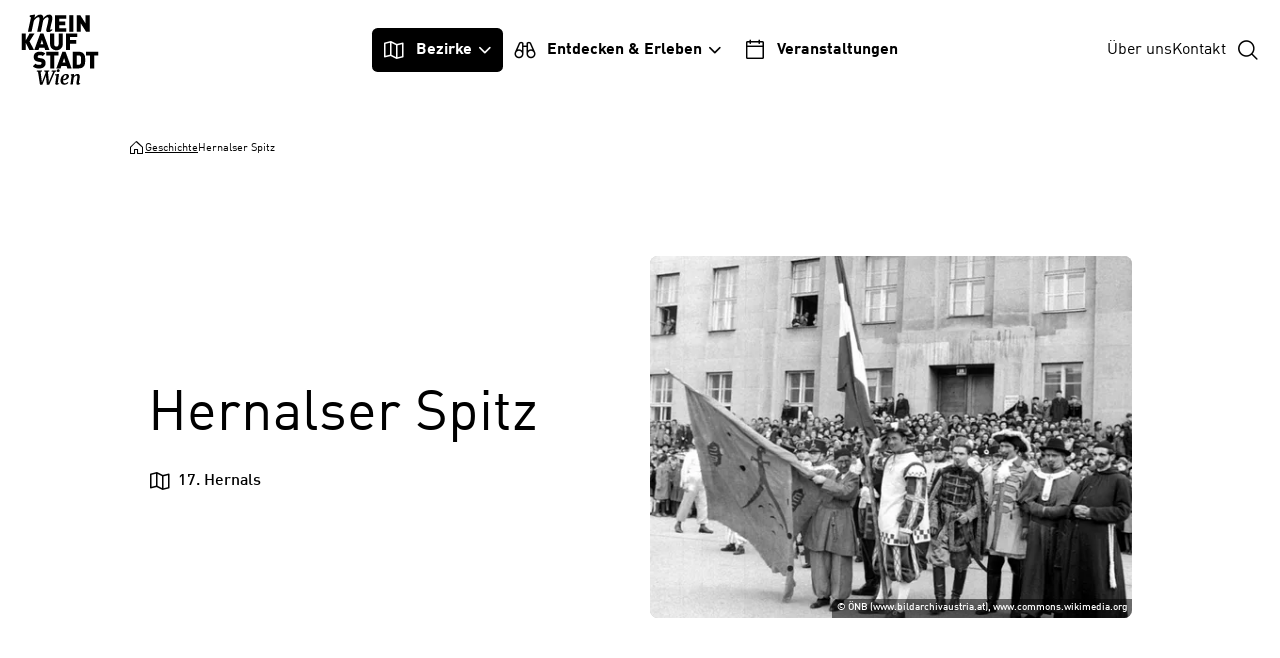

--- FILE ---
content_type: text/css
request_url: https://meinkaufstadt.wien/_app/immutable/assets/Logo.BvNJWOMb.css
body_size: 2490
content:
p{margin-bottom:1.25rem}table>caption{position:absolute;width:1px;height:1px;padding:0;margin:-1px;overflow:hidden;clip:rect(0,0,0,0);border:0}h1,h2,h3,h4{overflow-wrap:break-word;word-wrap:break-word;word-break:break-all;word-break:break-word;-webkit-hyphens:auto;hyphens:auto}html,body,p,ol,ul,li,dl,dt,dd,blockquote,figure,fieldset,legend,textarea,pre,iframe,input,button,select,optgroup{margin:0;padding:0}*{box-sizing:border-box}*:before,*:after{box-sizing:border-box}html{-ms-overflow-style:scrollbar;-moz-osx-font-smoothing:grayscale;-webkit-font-smoothing:antialiased;text-rendering:optimizeLegibility;-webkit-text-size-adjust:100%;-moz-text-size-adjust:100%;text-size-adjust:100%}a{background-color:transparent;-webkit-text-decoration-skip:objects}a,area,button,[role=button],input:not([type=range]),label,select,summary,textarea{touch-action:manipulation}address{font-style:normal}article,aside,dialog,figcaption,figure,footer,header,hgroup,main,nav,section{display:block}button,input,select,optgroup,textarea{font-family:inherit;font-size:inherit;line-height:inherit}button,input{overflow:visible}button{background:none}button,select{text-transform:none}[type=button],[type=reset],[type=search],[type=submit]{-webkit-appearance:none;cursor:pointer;background:none;border:none;border-radius:0}button::-moz-focus-inner,[type=button]::-moz-focus-inner,[type=reset]::-moz-focus-inner,[type=submit]::-moz-focus-inner{padding:0;border-style:none}fieldset{min-width:0}input{border:none;background-color:transparent}input::-ms-clear{display:none}input[type=checkbox],input[type=radio]{vertical-align:baseline}input[type=date],input[type=time],input[type=datetime-local],input[type=month]{-webkit-appearance:listbox}input:invalid,:not(output):-moz-ui-invalid{box-shadow:none}img,embed,object,audio,video{display:block;border:none;max-width:100%}output{display:inline-block}progress{vertical-align:baseline}[role=button],[role=option]{cursor:pointer}select{border:none;background:none;cursor:pointer;-moz-appearance:none;-webkit-appearance:none}select::-ms-expand{display:none}summary{display:list-item}table{border-collapse:collapse;border-spacing:0}td,th{padding:0;text-align:inherit;font-weight:400}template{display:none}textarea{overflow:auto;resize:vertical}[type=number]::-webkit-inner-spin-button,[type=number]::-webkit-outer-spin-button{height:auto}[type=search],[type=search]::-webkit-search-cancel-button,[type=search]::-webkit-search-decoration{-webkit-appearance:none}::-webkit-file-upload-button{font:inherit;-webkit-appearance:button}@font-face{font-family:DIN Web Pro;src:url(./din-web-pro--base.DdpZn7CQ.woff2) format("woff2"),url(./din-web-pro--base.D4efh7sP.woff) format("woff"),url(./din-web-pro--base.9266KSCS.ttf) format("ttf");font-weight:400;font-display:swap;font-style:normal}@font-face{font-family:DIN Web Pro;src:url(./din-web-pro--base-italic.D2pjb5iZ.woff2) format("woff2"),url(./din-web-pro--base-italic.DymWEeLd.woff) format("woff"),url(./din-web-pro--base.9266KSCS.ttf) format("ttf");font-weight:400;font-display:swap;font-style:italic}@font-face{font-family:DIN Web Pro;src:url(./din-web-pro--medium.C7Ot3YLf.woff2) format("woff2"),url(./din-web-pro--medium.De3hNU_3.woff) format("woff"),url(./din-web-pro--medium.BkpVRcLw.ttf) format("ttf");font-weight:500;font-display:swap;font-style:normal}@font-face{font-family:DIN Web Pro;src:url(./din-web-pro--medium-italic.cUucvpQf.woff2) format("woff2"),url(./din-web-pro--medium-italic.C-jQ2IGz.woff) format("woff"),url(./din-web-pro--medium.BkpVRcLw.ttf) format("ttf");font-weight:500;font-display:swap;font-style:italic}@font-face{font-family:DIN Web Pro;src:url(./din-web-pro--bold.B5mpftf3.woff2) format("woff2"),url(./din-web-pro--bold.AIhFksbF.woff) format("woff"),url(./din-web-pro--bold.Bz6PtXCp.ttf) format("ttf");font-weight:700;font-display:swap;font-style:normal}@font-face{font-family:Merriweather;src:url(./merriweather--regular.BjpmbxH6.woff2) format("woff2"),url(./merriweather--regular.wQ4yPilg.woff) format("woff");font-weight:400;font-display:swap;font-style:normal}html{font-size:100%}body{color:#000;font-family:DIN Web Pro,BlinkMacSystemFont,-apple-system,Segoe UI,Oxygen,Ubuntu,Cantarell,Fira Sans,Droid Sans,Helvetica Neue,Helvetica,Arial,sans-serif;font-weight:400;line-height:1.5;overflow-x:hidden;overflow-y:scroll}body.has-bodyfix{overflow-y:hidden}body.has-tabbing *:focus,body.has-tabbing input[type=radio]:focus+label,body.has-tabbing input[type=checkbox]:focus+label{outline:3px solid rgba(226,6,19,.5)!important;outline-offset:3px!important}a{color:inherit}b{font-weight:700}button{color:inherit}h1{font-size:2.25rem;font-weight:500;line-height:1.2;margin:0;padding:0}h2{font-size:1.75rem;font-weight:500;line-height:1.2;margin:0;padding:0}h3{font-size:1.5rem;font-weight:500;line-height:1.3;margin:0;padding:0}h4{font-size:1.25rem;font-weight:500;line-height:1.5;margin:0;padding:0}form{width:100%}fieldset{width:100%;border:none}input:not([type=checkbox]):not([type=radio]):not([type=file]),textarea{display:block;width:100%;background-clip:padding-box;-webkit-appearance:none;-moz-appearance:none;appearance:none}input:not([type=checkbox]):not([type=radio]):not([type=file])::-ms-expand,textarea::-ms-expand{background-color:transparent;border:0}input:not([type=checkbox]):not([type=radio]):not([type=file]):focus,textarea:focus{outline:none}hr{display:block;border:none;border-top:1px solid #a1a1a1;width:100%;height:1px;margin:0;padding:0}i{display:inline-block;vertical-align:middle;text-decoration:none;font-size:1.5em}label{cursor:pointer;display:inline-block}select{-webkit-appearance:none;-moz-appearance:none;appearance:none;outline:none;width:100%}select:focus::-ms-value{color:inherit;background-color:#fff}strong{font-weight:700}ul{list-style:none}@font-face{font-family:icons;font-weight:400;font-style:normal;font-display:block;src:url(./icons.DRtVNLB6.ttf?7a57fd0a00d7de5bbadda30a349e92df) format("truetype"),url(./icons.B2sme_jJ.eot?7a57fd0a00d7de5bbadda30a349e92df#iefix) format("embedded-opentype"),url(./icons.5XyP8ZmW.woff2?7a57fd0a00d7de5bbadda30a349e92df) format("woff2"),url(./icons.BRY59f6P.woff?7a57fd0a00d7de5bbadda30a349e92df) format("woff")}i[class^=icon-],i[class*=" icon-"]{font-family:icons!important;font-weight:400;font-style:normal;font-variant:normal;text-transform:none;line-height:1;speak:never;-webkit-font-smoothing:antialiased;-moz-osx-font-smoothing:grayscale}.icon-youtube:before{content:""}.icon-whatsapp:before{content:""}.icon-upload:before{content:""}.icon-twitter:before{content:""}.icon-tree:before{content:""}.icon-tiktok:before{content:""}.icon-sun:before{content:""}.icon-store:before{content:""}.icon-search:before{content:""}.icon-plus:before{content:""}.icon-play:before{content:""}.icon-play--filled:before{content:""}.icon-pin:before{content:""}.icon-pin--line:before{content:""}.icon-phone:before{content:""}.icon-person:before{content:""}.icon-pause--filled:before{content:""}.icon-party:before{content:""}.icon-minus:before{content:""}.icon-menu:before{content:""}.icon-menu--right:before{content:""}.icon-map:before{content:""}.icon-mail:before{content:""}.icon-list:before{content:""}.icon-instagram:before{content:""}.icon-info:before{content:""}.icon-house:before{content:""}.icon-heart:before{content:""}.icon-globe:before{content:""}.icon-gift:before{content:""}.icon-food:before{content:""}.icon-flower:before{content:""}.icon-facebook:before{content:""}.icon-eye:before{content:""}.icon-explore:before{content:""}.icon-download:before{content:""}.icon-close:before{content:""}.icon-close--circle:before{content:""}.icon-city:before{content:""}.icon-chevron--right:before{content:""}.icon-chevron--down:before{content:""}.icon-check:before{content:""}.icon-check--circle:before{content:""}.icon-calendar:before{content:""}.icon-calendar--dots:before{content:""}.icon-butterfly:before{content:""}.icon-bird:before{content:""}.icon-basket:before{content:""}.icon-arrow--right:before{content:""}.icon-arrow--down:before{content:""}@keyframes shake{10%,90%{transform:translate3d(-1px,0,0)}20%,80%{transform:translate3d(2px,0,0)}30%,50%,70%{transform:translate3d(-4px,0,0)}40%,60%{transform:translate3d(4px,0,0)}}@media (min-width: 375px){html{font-size:100%}}@media (min-width: 480px){html{font-size:100%}}@media (min-width: 744px){html{font-size:100%}}@media (min-width: 1024px){html{font-size:100%}h1{font-size:3.5rem}h2{font-size:2rem}h3{font-size:1.5rem}h4{font-size:1.25rem}}@media (min-width: 1368px){html{font-size:100%}}@media (max-width: 1023px){i{font-size:1.7142857143em}}


--- FILE ---
content_type: text/css
request_url: https://meinkaufstadt.wien/_app/immutable/assets/LazyPicture.DRhlBnt_.css
body_size: 335
content:
span.svelte-1ma7ftr{overflow-wrap:break-word;word-wrap:break-word;word-break:break-all;word-break:break-word;-webkit-hyphens:auto;hyphens:auto}span.svelte-1ma7ftr{display:inline-block;padding:.25em .5em;font-size:.6rem;background:#00000080;color:#fff;border-top-left-radius:.35rem;font-weight:500}img.is-lazy.svelte-n75y32{opacity:0;transition:.25s linear opacity;display:inline-block;min-height:1px}img.is-lazy.is-loaded.svelte-n75y32{opacity:1}img.svelte-n75y32~span{position:absolute;bottom:0;right:0}


--- FILE ---
content_type: text/css
request_url: https://meinkaufstadt.wien/_app/immutable/assets/EventDate.BlUuHc2_.css
body_size: 5957
content:
a.is-button.svelte-se8fqd{margin-top:.625rem}a.is-button.svelte-se8fqd{margin-bottom:.625rem}a.is-button.svelte-se8fqd{padding:.625rem 1.25rem;display:inline-flex;align-items:center;font-size:inherit;font-weight:700;justify-content:center;-webkit-user-select:none;-moz-user-select:none;user-select:none;line-height:1.5;border-radius:.35rem;border-width:1px;border-style:solid;color:#000;background-color:none;border-color:#000;overflow:hidden;position:relative;outline:none;min-width:calc(2.75rem + 2px);text-decoration:none;-webkit-tap-highlight-color:rgba(0,0,0,0)}a.is-button.svelte-se8fqd:disabled{opacity:.5;cursor:not-allowed}a.is-button.svelte-se8fqd:not(:disabled):hover,a.is-button.svelte-se8fqd:not(:disabled):focus-visible{color:#fff;background-color:#000;border-color:#000}a.is-fullwidth.svelte-se8fqd{display:flex;width:100%}video.svelte-1r39i2s{opacity:0;transition:.25s linear opacity;display:block;min-height:1px}video.is-loaded.svelte-1r39i2s{opacity:1}video.svelte-1r39i2s~span{position:absolute;bottom:0;right:0}p.svelte-nxpkki{margin-bottom:2.5rem}p.svelte-nxpkki img,p.svelte-nxpkki video{position:absolute;top:0;left:0;width:100%;height:100%}p.svelte-nxpkki{position:relative;border-radius:.5rem;overflow:hidden;background-color:#00000040}p.svelte-nxpkki img,p.svelte-nxpkki video{-o-object-fit:cover;object-fit:cover;-o-object-position:center;object-position:center}dd.svelte-o6qid6{margin-bottom:.625rem}dt.svelte-o6qid6{position:absolute;width:1px;height:1px;padding:0;margin:-1px;overflow:hidden;clip:rect(0,0,0,0);border:0}a.svelte-o6qid6{color:#000;text-decoration:none;outline:none}a.svelte-o6qid6:hover,a.svelte-o6qid6:focus-visible{text-decoration:underline}i.svelte-o6qid6{margin-right:.25em;font-size:1.5em}a.svelte-o6qid6{font-weight:500}a.svelte-jttmdy{color:#000;text-decoration:none;outline:none}a.svelte-jttmdy:hover,a.svelte-jttmdy:focus-visible{text-decoration:underline}div.svelte-jttmdy{display:flex;font-weight:500}i.svelte-jttmdy{margin-right:.25em;font-size:1.5em}address.svelte-1sdody3>div:where(.svelte-1sdody3){padding-left:1.25rem}address.svelte-1sdody3>div:where(.svelte-1sdody3){padding-right:1.25rem}address.svelte-1sdody3{margin-left:-1.25rem}address.svelte-1sdody3{margin-right:-1.25rem}address.svelte-1sdody3{display:flex;flex-wrap:wrap}address.svelte-1sdody3>div:where(.svelte-1sdody3){position:relative;width:100%;min-height:1px;flex-grow:0;flex-shrink:0}@media (min-width: 1024px){address.svelte-1sdody3>div:where(.svelte-1sdody3){flex-basis:50%;max-width:50%}}.block--download.svelte-1t84xcv{padding-left:1.25rem}.block--download.svelte-1t84xcv{padding-right:1.25rem}.block--download.svelte-1t84xcv{padding-top:1.25rem}.block--download.svelte-1t84xcv{padding-bottom:1.25rem}.block--download.svelte-1t84xcv{display:flex;flex-wrap:wrap}.left.svelte-1t84xcv,.right.svelte-1t84xcv{position:relative;width:100%;min-height:1px;flex-grow:0;flex-shrink:0}.media.svelte-1t84xcv img{position:absolute;top:0;left:0;width:100%;height:100%}.block--download.svelte-1t84xcv{min-height:6rem;position:relative;border-radius:.5rem;overflow:hidden;border:1px solid}.media.svelte-1t84xcv{position:relative;-o-object-fit:cover;object-fit:cover;-o-object-position:center;object-position:center;border-radius:inherit;overflow:hidden;border-radius:.5rem;padding-bottom:50%;background-color:#00000040}.media.svelte-1t84xcv img{-o-object-fit:cover;object-fit:cover;-o-object-position:center;object-position:center}.content.svelte-1t84xcv{padding-right:4rem}.link.svelte-1t84xcv{position:absolute;bottom:0;right:0;font-size:1.5em}@media (min-width: 1024px){.right.svelte-1t84xcv:not(:only-child){padding-left:2.5rem}.left.svelte-1t84xcv{flex-basis:25%;max-width:25%}.right.svelte-1t84xcv:not(:only-child){flex-basis:75%;max-width:75%}.media.svelte-1t84xcv{padding-bottom:100%}}@media (max-width: 1023px){.right.svelte-1t84xcv:not(:only-child){padding-top:1.25rem}}.cta.svelte-3djuc6{padding-top:1.25rem}.cta.svelte-3djuc6{padding-bottom:1.25rem}.content.svelte-3djuc6,.cta.svelte-3djuc6{padding-left:2.5rem}.content.svelte-3djuc6,.cta.svelte-3djuc6{padding-right:2.5rem}.content.svelte-3djuc6{padding-top:2.5rem}.content.svelte-3djuc6{padding-bottom:2.5rem}.heading.svelte-3djuc6{margin-bottom:1.25rem}button.svelte-3djuc6{margin-bottom:.625rem}button.svelte-3djuc6{padding:.625rem 1.25rem;display:inline-flex;align-items:center;font-size:inherit;font-weight:700;justify-content:center;-webkit-user-select:none;-moz-user-select:none;user-select:none;line-height:1.5;border-radius:.35rem;border-width:1px;border-style:solid;color:#000;background-color:none;border-color:#000;overflow:hidden;position:relative;outline:none;min-width:calc(2.75rem + 2px);text-decoration:none;-webkit-tap-highlight-color:rgba(0,0,0,0)}button.svelte-3djuc6:disabled{opacity:.5;cursor:not-allowed}button.svelte-3djuc6:not(:disabled):hover,button.svelte-3djuc6:not(:disabled):focus-visible{color:#fff;background-color:#000;border-color:#000}.scroll.svelte-3djuc6{overflow:auto;-webkit-overflow-scrolling:touch;height:100%;-webkit-backdrop-filter:blur(1rem);backdrop-filter:blur(1rem);background-color:#ffffff80}.wrapper.svelte-3djuc6{table-layout:fixed;display:table;width:100%;height:100%}.content.svelte-3djuc6{display:table-cell;vertical-align:middle;padding-bottom:6.5rem}.heading.svelte-3djuc6{display:block;font-size:1.5rem;line-height:1.3;font-weight:500}.cta.svelte-3djuc6{position:absolute;bottom:0;left:0;width:100%}button.svelte-3djuc6{width:100%;background-color:#fff;border-color:transparent}.wrapper.svelte-oik77v img,.player.svelte-oik77v,.consent.svelte-oik77v{position:absolute;top:0;left:0;width:100%;height:100%}.wrapper.svelte-oik77v{position:relative;padding-bottom:56.25%;background-color:#00000040}.wrapper.is-portrait.svelte-oik77v{padding-bottom:177.7777777778%}.wrapper.svelte-oik77v img{-o-object-position:center;object-position:center;-o-object-fit:cover;object-fit:cover}button.svelte-oik77v{position:absolute;top:50%;left:50%;transform:translate(-50%,-50%);border-radius:4rem;background-color:#000c;color:#fff;width:4rem;height:4rem;font-size:1.5rem;z-index:1}@media (min-width: 1024px){.wrapper.is-portrait.svelte-oik77v{padding-bottom:100%}}div.svelte-dvygdp{border-radius:.5rem;overflow:hidden}.block--form.svelte-1qez6cd{padding-top:1.25rem}.block--form.svelte-1qez6cd{padding-bottom:1.25rem}a.svelte-ma2ykg img{position:absolute;top:0;left:0;width:100%;height:100%}a.svelte-ma2ykg{padding-bottom:75%;background-color:#00000040;display:block;position:relative;border-radius:.5rem;overflow:hidden}a.svelte-ma2ykg img{-o-object-position:center center;object-position:center center;-o-object-fit:cover;object-fit:cover;border-radius:.5rem}/*! PhotoSwipe main CSS by Dmytro Semenov | photoswipe.com */.pswp{--pswp-bg: #000;--pswp-placeholder-bg: #222;--pswp-root-z-index: 100000;--pswp-preloader-color: rgba(79, 79, 79, .4);--pswp-preloader-color-secondary: rgba(255, 255, 255, .9);--pswp-icon-color: #fff;--pswp-icon-color-secondary: #4f4f4f;--pswp-icon-stroke-color: #4f4f4f;--pswp-icon-stroke-width: 2px;--pswp-error-text-color: var(--pswp-icon-color)}.pswp{position:fixed;top:0;left:0;width:100%;height:100%;z-index:var(--pswp-root-z-index);display:none;touch-action:none;outline:0;opacity:.003;contain:layout style size;-webkit-tap-highlight-color:rgba(0,0,0,0)}.pswp:focus{outline:0}.pswp *{box-sizing:border-box}.pswp img{max-width:none}.pswp--open{display:block}.pswp,.pswp__bg{transform:translateZ(0);will-change:opacity}.pswp__bg{opacity:.005;background:var(--pswp-bg)}.pswp,.pswp__scroll-wrap{overflow:hidden}.pswp__scroll-wrap,.pswp__bg,.pswp__container,.pswp__item,.pswp__content,.pswp__img,.pswp__zoom-wrap{position:absolute;top:0;left:0;width:100%;height:100%}.pswp__img,.pswp__zoom-wrap{width:auto;height:auto}.pswp--click-to-zoom.pswp--zoom-allowed .pswp__img{cursor:zoom-in}.pswp--click-to-zoom.pswp--zoomed-in .pswp__img{cursor:move;cursor:grab}.pswp--click-to-zoom.pswp--zoomed-in .pswp__img:active{cursor:grabbing}.pswp--no-mouse-drag.pswp--zoomed-in .pswp__img,.pswp--no-mouse-drag.pswp--zoomed-in .pswp__img:active,.pswp__img{cursor:zoom-out}.pswp__container,.pswp__img,.pswp__button,.pswp__counter{-webkit-user-select:none;-moz-user-select:none;user-select:none}.pswp__item{z-index:1;overflow:hidden}.pswp__hidden{display:none!important}.pswp__content{pointer-events:none}.pswp__content>*{pointer-events:auto}.pswp__error-msg-container{display:grid}.pswp__error-msg{margin:auto;font-size:1em;line-height:1;color:var(--pswp-error-text-color)}.pswp .pswp__hide-on-close{opacity:.005;will-change:opacity;transition:opacity var(--pswp-transition-duration) cubic-bezier(.4,0,.22,1);z-index:10;pointer-events:none}.pswp--ui-visible .pswp__hide-on-close{opacity:1;pointer-events:auto}.pswp__button{position:relative;display:block;width:50px;height:60px;padding:0;margin:0;overflow:hidden;cursor:pointer;background:none;border:0;box-shadow:none;opacity:.85;-webkit-appearance:none;-webkit-touch-callout:none}.pswp__button:hover,.pswp__button:active,.pswp__button:focus{transition:none;padding:0;background:none;border:0;box-shadow:none;opacity:1}.pswp__button:disabled{opacity:.3;cursor:auto}.pswp__icn{fill:var(--pswp-icon-color);color:var(--pswp-icon-color-secondary)}.pswp__icn{position:absolute;top:14px;left:9px;width:32px;height:32px;overflow:hidden;pointer-events:none}.pswp__icn-shadow{stroke:var(--pswp-icon-stroke-color);stroke-width:var(--pswp-icon-stroke-width);fill:none}.pswp__icn:focus{outline:0}div.pswp__img--placeholder,.pswp__img--with-bg{background:var(--pswp-placeholder-bg)}.pswp__top-bar{position:absolute;left:0;top:0;width:100%;height:60px;display:flex;flex-direction:row;justify-content:flex-end;z-index:10;pointer-events:none!important}.pswp__top-bar>*{pointer-events:auto;will-change:opacity}.pswp__button--close{margin-right:6px}.pswp__button--arrow{position:absolute;width:75px;height:100px;top:50%;margin-top:-50px}.pswp__button--arrow:disabled{display:none;cursor:default}.pswp__button--arrow .pswp__icn{top:50%;margin-top:-30px;width:60px;height:60px;background:none;border-radius:0}.pswp--one-slide .pswp__button--arrow{display:none}.pswp--touch .pswp__button--arrow{visibility:hidden}.pswp--has_mouse .pswp__button--arrow{visibility:visible}.pswp__button--arrow--prev{right:auto;left:0}.pswp__button--arrow--next{right:0}.pswp__button--arrow--next .pswp__icn{left:auto;right:14px;transform:scaleX(-1)}.pswp__button--zoom{display:none}.pswp--zoom-allowed .pswp__button--zoom{display:block}.pswp--zoomed-in .pswp__zoom-icn-bar-v{display:none}.pswp__preloader{position:relative;overflow:hidden;width:50px;height:60px;margin-right:auto}.pswp__preloader .pswp__icn{opacity:0;transition:opacity .2s linear;animation:pswp-clockwise .6s linear infinite}.pswp__preloader--active .pswp__icn{opacity:.85}@keyframes pswp-clockwise{0%{transform:rotate(0)}to{transform:rotate(360deg)}}.pswp__counter{height:30px;margin-top:15px;margin-inline-start:20px;font-size:14px;line-height:30px;color:var(--pswp-icon-color);text-shadow:1px 1px 3px var(--pswp-icon-color-secondary);opacity:.85}.pswp--one-slide .pswp__counter{display:none}.pswp__button,.pswp__button:hover,.pswp__button:active,.pswp__button:focus{padding-left:1.25rem}.pswp__button,.pswp__button:hover,.pswp__button:active,.pswp__button:focus{padding-right:1.25rem}.pswp__button,.pswp__button:hover,.pswp__button:active,.pswp__button:focus{padding-top:1.25rem}.pswp__button,.pswp__button:hover,.pswp__button:active,.pswp__button:focus{padding-bottom:1.25rem}.pswp__button--zoom,.pswp__counter{display:none!important}.pswp__bg{background-color:#000c}.pswp__top-bar{align-items:center;height:auto}.pswp__button,.pswp__button:hover,.pswp__button:active,.pswp__button:focus{margin:0;opacity:1;width:auto;height:auto}.pswp__button svg{display:none}.pswp__button--close:before{content:"";display:inline-block;font-family:icons;font-size:1.5em;color:#fff}.pswp__button--arrow{transform:translateY(-50%)}.pswp__button--arrow:before{content:"";font-family:icons;font-size:1.5em;color:#fff}.pswp__button--arrow--prev:before{display:inline-block;transform:scaleX(-1)}.pswp__preloader{height:2rem}@media (max-width: 1023px){.pswp__button--arrow{display:none!important}}ul.svelte-qttg03{display:grid;row-gap:1.25rem;-moz-column-gap:1.25rem;column-gap:1.25rem;grid-template-rows:repeat(3,auto);grid-template-columns:repeat(2,1fr)}li.svelte-qttg03{position:relative}@media (min-width: 1024px){ul.svelte-qttg03{grid-template-rows:repeat(2,auto);grid-template-columns:repeat(3,1fr)}li.svelte-qttg03:nth-child(3):nth-last-child(3){grid-row:1/3;grid-column:3/4}li.svelte-qttg03:nth-child(3):nth-last-child(3) a{padding-bottom:0;height:100%}li.svelte-qttg03:nth-child(1):nth-last-child(4){grid-row:1/3;grid-column:1/2}li.svelte-qttg03:nth-child(1):nth-last-child(4) a{padding-bottom:0;height:100%}li.svelte-qttg03:nth-child(4):nth-last-child(1){grid-row:1/3;grid-column:3/4}li.svelte-qttg03:nth-child(4):nth-last-child(1) a{padding-bottom:0;height:100%}li.svelte-qttg03:nth-child(1):nth-last-child(3){grid-row:1/3;grid-column:1/3}li.svelte-qttg03:nth-child(1):nth-last-child(3) a{padding-bottom:0;height:100%}li.svelte-qttg03:nth-child(1):nth-last-child(2){grid-row:1/3;grid-column:1/3}li.svelte-qttg03:nth-child(2):nth-last-child(1){grid-row:1/3;grid-column:3/4}li.svelte-qttg03:nth-child(2):nth-last-child(1) a{padding-bottom:0;height:100%}}@media (max-width: 1023px){li.svelte-qttg03:nth-child(3):nth-last-child(3){grid-column:1/3}li.svelte-qttg03:nth-child(1):nth-last-child(4){grid-column:1/3}li.svelte-qttg03:nth-child(4):nth-last-child(1){grid-column:1/3}li.svelte-qttg03:nth-child(1):nth-last-child(3){grid-column:1/3;grid-row:1/3}li.svelte-qttg03:nth-child(1):nth-last-child(2){grid-row:1/4}li.svelte-qttg03:nth-child(2):nth-last-child(1){grid-row:1/4}}.block--media.svelte-a2sk03{padding-top:1.25rem}.block--media.svelte-a2sk03{padding-bottom:1.25rem}.block--media.svelte-a2sk03{display:flex;flex-wrap:wrap}.block--media.svelte-a2sk03>div:where(.svelte-a2sk03):first-child,.block--media.svelte-a2sk03>div:where(.svelte-a2sk03):last-child{position:relative;width:100%;min-height:1px;flex-grow:0;flex-shrink:0}.block--media.is-report.svelte-a2sk03 .media:where(.svelte-a2sk03){display:none!important}.media.svelte-a2sk03 img{position:absolute;top:0;left:0;width:100%;height:100%}.block--media.svelte-a2sk03{align-items:center;text-decoration:none}.media.svelte-a2sk03{border-radius:.5rem;overflow:hidden;position:relative;background-color:#00000040}.media.svelte-a2sk03 img{-o-object-fit:cover;object-fit:cover;-o-object-position:center;object-position:center}@media (min-width: 1024px){.block--media.svelte-a2sk03:not(.is-report)>div:where(.svelte-a2sk03):last-child{padding-left:1.25rem}.block--media.svelte-a2sk03:not(.is-report)>div:where(.svelte-a2sk03):first-child{padding-right:1.25rem}.block--media.svelte-a2sk03:not(.is-report)>div:where(.svelte-a2sk03):first-child,.block--media.svelte-a2sk03:not(.is-report)>div:where(.svelte-a2sk03):last-child{flex-basis:50%;max-width:50%}}@media (max-width: 1023px){.block--media.svelte-a2sk03:not(.is-report)>div:where(.svelte-a2sk03):last-child{margin-top:1.25rem}.block--media.svelte-a2sk03:not(.is-report)>div:where(.svelte-a2sk03):last-child{text-align:center}}.has-format--left.svelte-18m3xzh{text-align:left}.has-format--center.svelte-18m3xzh{text-align:center}.has-format--right.svelte-18m3xzh{text-align:right}.editor.svelte-16cokkb>table td:not(:last-of-type){padding-right:1.25rem}.editor.svelte-16cokkb>table td{padding-top:1.25rem}.editor.svelte-16cokkb>table td{padding-bottom:1.25rem}.editor.svelte-16cokkb>ol,.editor.svelte-16cokkb>ul{margin-left:1.25rem}.editor.svelte-16cokkb>[class^=block--]:not(:first-child){margin-top:1.25rem}.editor.svelte-16cokkb>h1:not(:last-child),.editor.svelte-16cokkb>h2:not(:last-child),.editor.svelte-16cokkb>h3:not(:last-child),.editor.svelte-16cokkb>h4:not(:last-child),.editor.svelte-16cokkb>blockquote:not(:last-child),.editor.svelte-16cokkb>ol:not(:last-child),.editor.svelte-16cokkb>ul:not(:last-child),.editor.svelte-16cokkb>table:not(:last-child),.editor.svelte-16cokkb>p:not(:last-child),.editor.svelte-16cokkb>[class^=block--]:not(:last-child){margin-bottom:1.25rem}.editor.svelte-16cokkb>h1:not(:first-child),.editor.svelte-16cokkb>h2:not(:first-child),.editor.svelte-16cokkb>h3:not(:first-child),.editor.svelte-16cokkb>h4:not(:first-child){margin-top:2.5rem}.editor.is-report.svelte-16cokkb>h1,.editor.is-report.svelte-16cokkb>h2,.editor.is-report.svelte-16cokkb>h3,.editor.is-report.svelte-16cokkb>h4{margin-top:.625rem}.editor.is-report.svelte-16cokkb>p:not(:last-child),.editor.is-report.svelte-16cokkb>h1,.editor.is-report.svelte-16cokkb>h2,.editor.is-report.svelte-16cokkb>h3,.editor.is-report.svelte-16cokkb>h4{margin-bottom:.625rem}.editor.svelte-16cokkb>ul li:not(:last-child){margin-bottom:.3125rem}.editor.svelte-16cokkb>h1+.block--media,.editor.svelte-16cokkb>h2+.block--media,.editor.svelte-16cokkb>h3+.block--media,.editor.svelte-16cokkb>h4+.block--media,.editor.svelte-16cokkb>table{margin-top:-1.25rem}.editor.svelte-16cokkb>table{margin-bottom:-1.25rem}.editor.svelte-16cokkb>h1:empty,.editor.svelte-16cokkb>h2:empty,.editor.svelte-16cokkb>h3:empty,.editor.svelte-16cokkb>h4:empty,.editor.svelte-16cokkb>blockquote:empty,.editor.svelte-16cokkb>ol:empty,.editor.svelte-16cokkb>ul:empty,.editor.svelte-16cokkb>table:empty,.editor.svelte-16cokkb>p:empty{display:none!important}.editor.svelte-16cokkb>table td{overflow-wrap:break-word;word-wrap:break-word;word-break:break-all;word-break:break-word;-webkit-hyphens:auto;hyphens:auto}.editor.svelte-16cokkb:not(.has-bold-headings)>h1 b,.editor.svelte-16cokkb:not(.has-bold-headings)>h2 b,.editor.svelte-16cokkb:not(.has-bold-headings)>h3 b,.editor.svelte-16cokkb:not(.has-bold-headings)>h4 b{font-weight:inherit}.editor.is-report.svelte-16cokkb>h1,.editor.is-report.svelte-16cokkb>h2,.editor.is-report.svelte-16cokkb>h3,.editor.is-report.svelte-16cokkb>h4{font-size:inherit}.editor.is-report.svelte-16cokkb b{font-weight:inherit}.editor.svelte-16cokkb>ul{list-style:square}.editor.svelte-16cokkb>table td{border-bottom:1px solid #a1a1a1;vertical-align:top}.editor.svelte-16cokkb>table tr:first-of-type td{border-bottom-color:#000;vertical-align:bottom}.editor.svelte-16cokkb>table tr:last-of-type td{border-bottom:none}.editor.svelte-16cokkb u{text-decoration:underline}div.svelte-okbv5 [class^=form-field--]{padding-left:.625rem}div.svelte-okbv5 [class^=form-field--]{padding-right:.625rem}div.svelte-okbv5 [class^=form-field--]:not(:last-child):not(.form-field--captcha){margin-bottom:1.25rem}div.svelte-okbv5{margin-left:-.625rem}div.svelte-okbv5{margin-right:-.625rem}div.svelte-okbv5{display:flex;flex-wrap:wrap}div.svelte-okbv5 [class^=form-field--]{position:relative;width:100%;min-height:1px;flex-grow:0;flex-shrink:0}div.svelte-okbv5{align-items:flex-start}@media (min-width: 744px){div.svelte-okbv5 [class^=form-field--].is-1-4{flex-basis:25%;max-width:25%}div.svelte-okbv5 [class^=form-field--].is-1-3{flex-basis:33.3333333333%;max-width:33.3333333333%}div.svelte-okbv5 [class^=form-field--].is-1-2{flex-basis:50%;max-width:50%}div.svelte-okbv5 [class^=form-field--].is-2-3{flex-basis:66.6666666667%;max-width:66.6666666667%}div.svelte-okbv5 [class^=form-field--].is-3-4{flex-basis:75%;max-width:75%}}div.svelte-i3slma:first-child h2:first-child{margin-top:0}span.svelte-15g82xt{display:inline-flex}svg.svelte-15g82xt{animation:svelte-15g82xt-spinner-rotate 2s linear infinite;transform-origin:center center}circle.svelte-15g82xt{stroke-dasharray:89,200;stroke-dashoffset:0;transform-origin:center center;animation:svelte-15g82xt-spinner-dash 1.5s ease-in-out infinite}@keyframes svelte-15g82xt-spinner-rotate{to{transform:rotate(360deg)}}@keyframes svelte-15g82xt-spinner-dash{0%{stroke-dasharray:1,200;stroke-dashoffset:0}50%{stroke-dasharray:89,200;stroke-dashoffset:-35px}to{stroke-dasharray:89,200;stroke-dashoffset:-124px}}.spinner.svelte-1klcfz0,.pinner.svelte-1klcfz0{position:absolute;top:0;left:0;width:100%;height:100%}button.svelte-1klcfz0{padding:.625rem 1.25rem;display:inline-flex;align-items:center;font-size:inherit;font-weight:700;justify-content:center;-webkit-user-select:none;-moz-user-select:none;user-select:none;line-height:1.5;border-radius:.35rem;border-width:1px;border-style:solid;color:#000;background-color:none;border-color:#000;overflow:hidden;position:relative;outline:none;min-width:calc(2.75rem + 2px);text-decoration:none;-webkit-tap-highlight-color:rgba(0,0,0,0)}button.svelte-1klcfz0:disabled{opacity:.5;cursor:not-allowed}button.svelte-1klcfz0:not(:disabled):hover,button.svelte-1klcfz0:not(:disabled):focus-visible{color:#fff;background-color:#000;border-color:#000}button.is-fullwidth.svelte-1klcfz0{width:100%}.inner.svelte-1klcfz0{display:inline-block;pointer-events:none;text-decoration:inherit;transform:translateY(0);transition-duration:.25s;transition-delay:.25s;transition-timing-function:ease-in-out;transition-property:transform}.is-loading.svelte-1klcfz0 .inner:where(.svelte-1klcfz0),.is-pinned.svelte-1klcfz0 .inner:where(.svelte-1klcfz0){transition-delay:0ms;transform:translateY(75px)}.spinner.svelte-1klcfz0{display:flex;align-items:center;justify-content:center;pointer-events:none}.pinner.svelte-1klcfz0{display:flex;align-items:center;justify-content:center}.pinner.svelte-1klcfz0 i:where(.svelte-1klcfz0){font-weight:inherit}ul.svelte-jlbzxn{margin-left:.625rem}div.svelte-jlbzxn{margin-top:.3125rem}div.svelte-jlbzxn{font-size:.875rem;color:#e20613}ul.svelte-jlbzxn{list-style-type:square}.inner.svelte-1apdt53{margin-top:.625rem}.inner.svelte-1apdt53 .frc-progress{margin-top:.3125rem}.inner.svelte-1apdt53 .frc-banner{display:none!important}.inner.svelte-1apdt53 .frc-text{overflow-wrap:break-word;word-wrap:break-word;word-break:break-all;word-break:break-word;-webkit-hyphens:auto;hyphens:auto}.inner.svelte-1apdt53{font-size:1rem;font-weight:500;line-height:1.5;padding:.625rem .75rem;border:1px solid #000;border-radius:.35rem;color:#000;background-color:#fff;transition:all .1s linear}.inner.svelte-1apdt53::-moz-placeholder{color:#888}.inner.svelte-1apdt53::placeholder{color:#888}.inner.svelte-1apdt53 .frc-content{white-space:initial;justify-content:center;min-height:4rem}.inner.svelte-1apdt53 .frc-progress{height:.25rem;background-color:#a1a1a1;border-radius:1rem}.inner.svelte-1apdt53 .frc-icon{margin-right:.75rem;margin-left:0;margin-top:0}.inner.svelte-1apdt53 .frc-err-url{font-size:initial}.inner.svelte-1apdt53 .frc-button{padding:0;border:none;background:none;text-decoration:underline;align-self:flex-start}.combobox.svelte-hdserp :where(.svelte-hdserp){cursor:pointer}div.svelte-cfosmq{margin-top:.3125rem}div.svelte-cfosmq{font-size:.875rem}label.svelte-1l1wv1v{margin-bottom:.3125rem}label.is-sr-only.svelte-1l1wv1v{position:absolute;width:1px;height:1px;padding:0;margin:-1px;overflow:hidden;clip:rect(0,0,0,0);border:0}label.svelte-1l1wv1v{font-size:.7rem;font-weight:500;letter-spacing:.2em;text-transform:uppercase}label.svelte-1l1wv1v{cursor:pointer}.required.svelte-1l1wv1v{color:#e20613}.form-field--combobox.svelte-1tdga7k [role=option]{padding-left:.625rem}.form-field--combobox.svelte-1tdga7k [role=option]{padding-right:.625rem}.form-field--combobox.svelte-1tdga7k [role=option]{padding-top:.3125rem}.form-field--combobox.svelte-1tdga7k [role=option]{padding-bottom:.3125rem}.form-field--combobox.svelte-1tdga7k [role=listbox]{margin-top:.3125rem}.form-field--combobox.svelte-1tdga7k [role=combobox]{font-size:1rem;font-weight:500;line-height:1.5;padding:.625rem .75rem;border:1px solid #000;border-radius:.35rem;color:#000;background-color:#fff;transition:all .1s linear}.form-field--combobox.svelte-1tdga7k [role=combobox]::-moz-placeholder{color:#888}.form-field--combobox.svelte-1tdga7k [role=combobox]::placeholder{color:#888}.form-field--combobox.svelte-1tdga7k [role=combobox][aria-invalid]{border-color:#e20613}.form-field--combobox.svelte-1tdga7k [role=combobox]:disabled{opacity:.5;cursor:not-allowed}.form-field--combobox.svelte-1tdga7k [role=combobox]:focus{border-color:#557896;color:#557896}.form-field--combobox.svelte-1tdga7k .combobox{position:relative}.form-field--combobox.svelte-1tdga7k [role=combobox]{width:100%;text-align:left;height:calc(2px + 2.75rem);padding:.625rem 2.5rem .625rem .75rem;background-image:url("data:image/svg+xml,%3Csvg version='1.1' id='Layer_1' xmlns='http://www.w3.org/2000/svg' xmlns:xlink='http://www.w3.org/1999/xlink' x='0px' y='0px' viewBox='0 0 24 24' style='enable-background:new 0 0 24 24;' xml:space='preserve'%3E%3Cg%3E%3Cpath d='M15.2,14.2c0,0.1-0.1,0.1-0.1,0.1c-0.1,0-0.1-0.1-0.1-0.1s0.1-0.1,0.1-0.1C15.2,14.1,15.2,14.1,15.2,14.2z'/%3E%3Cpath d='M9,14.2c0,0.1-0.1,0.1-0.1,0.1s-0.1-0.1-0.1-0.1c0-0.1,0.1-0.1,0.1-0.1S9,14.1,9,14.2z'/%3E%3Cpath d='M8.8,14.4l3,2.1c0,0,0,0,0,0c0.1,0.1,0.3,0.1,0.4,0c0,0,0,0,0,0l3-2.1L15,14.1l-3,2.1c0,0,0,0,0,0l0,0l-3-2.1L8.8,14.4 L8.8,14.4z'/%3E%3Cpath d='M8.8,9.8c0-0.1,0.1-0.1,0.1-0.1c0.1,0,0.1,0.1,0.1,0.1S9,9.9,8.9,9.9C8.8,9.9,8.8,9.9,8.8,9.8z'/%3E%3Cpath d='M15,9.8c0-0.1,0.1-0.1,0.1-0.1s0.1,0.1,0.1,0.1c0,0.1-0.1,0.1-0.1,0.1S15,9.9,15,9.8z'/%3E%3Cpath d='M15.2,9.6l-3-2.1c0,0,0,0,0,0c-0.1-0.1-0.3-0.1-0.4,0c0,0,0,0,0,0l-3,2.1L9,9.9l3-2.1c0,0,0,0,0,0l0,0l3,2.1L15.2,9.6 L15.2,9.6z'/%3E%3C/g%3E%3C/svg%3E");background-position:center right;background-repeat:no-repeat}.form-field--combobox.svelte-1tdga7k [role=listbox]{background-color:#fff;position:absolute;z-index:1;overflow:hidden;left:0;right:0;border-radius:.35rem;border:1px solid #000;box-shadow:.25rem .25rem 1rem #00000026}.form-field--combobox.svelte-1tdga7k [role=option].is-preselected{background-color:#a1a1a1}.row.svelte-1bhntg5{margin-bottom:1.25rem}.remove.svelte-1bhntg5{margin-left:.625rem}legend.svelte-1bhntg5:not(.is-sr-only)+.rows:where(.svelte-1bhntg5){margin-top:.625rem}.add.svelte-1bhntg5 i:where(.svelte-1bhntg5){margin-left:.3125rem}.fields.svelte-1bhntg5{margin-left:-.625rem}.fields.svelte-1bhntg5{margin-right:-.625rem}.rows.svelte-1bhntg5{margin-bottom:-.3125rem}.fields.svelte-1bhntg5{display:flex;flex-wrap:wrap}legend.is-sr-only.svelte-1bhntg5{position:absolute;width:1px;height:1px;padding:0;margin:-1px;overflow:hidden;clip:rect(0,0,0,0);border:0}button.svelte-1bhntg5{color:#000;text-decoration:none;outline:none}button.svelte-1bhntg5:hover,button.svelte-1bhntg5:focus-visible{text-decoration:underline}legend.svelte-1bhntg5{font-weight:700}.row.svelte-1bhntg5{display:flex;align-items:center}.remove.svelte-1bhntg5{position:relative;align-self:stretch;display:flex;align-items:flex-end}.remove.svelte-1bhntg5:before{content:"";position:absolute;left:50%;top:0;height:100%;border-right:1px solid #000}.remove.svelte-1bhntg5 button:where(.svelte-1bhntg5){background-color:#fff;position:relative}.remove.svelte-1bhntg5 button:where(.svelte-1bhntg5) i:where(.svelte-1bhntg5){vertical-align:bottom}.add.svelte-1bhntg5{text-align:right}button.svelte-1bhntg5{font-weight:500;text-align:right}.fields.svelte-1bhntg5{align-items:flex-start;flex:1}textarea.svelte-r9io7y{font-size:1rem;font-weight:500;line-height:1.5;padding:.625rem .75rem;border:1px solid #000;border-radius:.35rem;color:#000;background-color:#fff;transition:all .1s linear}textarea.svelte-r9io7y::-moz-placeholder{color:#888}textarea.svelte-r9io7y::placeholder{color:#888}textarea[aria-invalid].svelte-r9io7y{border-color:#e20613}textarea.svelte-r9io7y:disabled{opacity:.5;cursor:not-allowed}textarea.svelte-r9io7y:focus{border-color:#557896;color:#557896}textarea.svelte-r9io7y{resize:none;overflow:hidden}select.svelte-104by43{font-size:1rem;font-weight:500;line-height:1.5;padding:.625rem .75rem;border:1px solid #000;border-radius:.35rem;color:#000;background-color:#fff;transition:all .1s linear}select.svelte-104by43::-moz-placeholder{color:#888}select.svelte-104by43::placeholder{color:#888}select[aria-invalid].svelte-104by43{border-color:#e20613}select.svelte-104by43:disabled{opacity:.5;cursor:not-allowed}select.svelte-104by43:focus{border-color:#557896;color:#557896}select.svelte-104by43{height:calc(2px + 2.75rem);padding:.625rem 2.5rem .625rem .75rem;background-image:url("data:image/svg+xml,%3Csvg version='1.1' id='Layer_1' xmlns='http://www.w3.org/2000/svg' xmlns:xlink='http://www.w3.org/1999/xlink' x='0px' y='0px' viewBox='0 0 24 24' style='enable-background:new 0 0 24 24;' xml:space='preserve'%3E%3Cg%3E%3Cpath d='M15.2,14.2c0,0.1-0.1,0.1-0.1,0.1c-0.1,0-0.1-0.1-0.1-0.1s0.1-0.1,0.1-0.1C15.2,14.1,15.2,14.1,15.2,14.2z'/%3E%3Cpath d='M9,14.2c0,0.1-0.1,0.1-0.1,0.1s-0.1-0.1-0.1-0.1c0-0.1,0.1-0.1,0.1-0.1S9,14.1,9,14.2z'/%3E%3Cpath d='M8.8,14.4l3,2.1c0,0,0,0,0,0c0.1,0.1,0.3,0.1,0.4,0c0,0,0,0,0,0l3-2.1L15,14.1l-3,2.1c0,0,0,0,0,0l0,0l-3-2.1L8.8,14.4 L8.8,14.4z'/%3E%3Cpath d='M8.8,9.8c0-0.1,0.1-0.1,0.1-0.1c0.1,0,0.1,0.1,0.1,0.1S9,9.9,8.9,9.9C8.8,9.9,8.8,9.9,8.8,9.8z'/%3E%3Cpath d='M15,9.8c0-0.1,0.1-0.1,0.1-0.1s0.1,0.1,0.1,0.1c0,0.1-0.1,0.1-0.1,0.1S15,9.9,15,9.8z'/%3E%3Cpath d='M15.2,9.6l-3-2.1c0,0,0,0,0,0c-0.1-0.1-0.3-0.1-0.4,0c0,0,0,0,0,0l-3,2.1L9,9.9l3-2.1c0,0,0,0,0,0l0,0l3,2.1L15.2,9.6 L15.2,9.6z'/%3E%3C/g%3E%3C/svg%3E");background-position:center right;background-repeat:no-repeat}div.is-hidden.svelte-mxynl{display:none!important}input.svelte-mxynl{font-size:1rem;font-weight:500;line-height:1.5;padding:.625rem .75rem;border:1px solid #000;border-radius:.35rem;color:#000;background-color:#fff;transition:all .1s linear}input.svelte-mxynl::-moz-placeholder{color:#888}input.svelte-mxynl::placeholder{color:#888}input[aria-invalid].svelte-mxynl{border-color:#e20613}input.svelte-mxynl:disabled{opacity:.5;cursor:not-allowed}input.svelte-mxynl:focus{border-color:#557896;color:#557896}input.svelte-mxynl{height:calc(2px + 2.75rem)}label.svelte-qti44g:before{margin-right:.625rem}label.svelte-qti44g{display:flex;align-items:flex-end;font-size:.875rem}label.svelte-qti44g:before{content:"";display:flex;align-self:flex-start;align-items:center;justify-content:center;width:1.25rem;height:1.25rem;flex:1.25rem 0 0;font-family:icons;font-size:0rem;border-radius:0;border:.0625rem solid #000;box-shadow:inset 0 0 0 .625rem #fff}label.is-radio.svelte-qti44g:before{border-radius:100%}label.is-checked.svelte-qti44g:before{box-shadow:inset 0 0 0 .125rem #fff,inset 0 0 0 .625rem #000;border-width:.125rem;border-color:#000}label.is-invalid.svelte-qti44g:before{border-color:#e20613}label.is-intermediate.svelte-qti44g:before{font-size:.875rem;color:#000;border-color:#000}label.is-disabled.svelte-qti44g{cursor:not-allowed}li.svelte-1bnu7le{padding-bottom:.625rem}ul.svelte-1bnu7le:not(.has-label-sr-only){margin-top:.625rem}.form-field--tick-list.is-label-sr-only.svelte-1bnu7le legend:where(.svelte-1bnu7le),input.svelte-1bnu7le{position:absolute;width:1px;height:1px;padding:0;margin:-1px;overflow:hidden;clip:rect(0,0,0,0);border:0}.form-field--tick-list.is-label-sr-only.svelte-1bnu7le ul:where(.svelte-1bnu7le){margin-top:0}legend.svelte-1bnu7le{font-weight:700}.dropzone.svelte-r7vbsa,.pinner.svelte-r7vbsa{padding-left:1.25rem}.dropzone.svelte-r7vbsa,.pinner.svelte-r7vbsa{padding-right:1.25rem}.dropzone.svelte-r7vbsa{padding-top:1.25rem}.dropzone.svelte-r7vbsa{padding-bottom:1.25rem}.spinner.svelte-r7vbsa,.pinner.svelte-r7vbsa{position:absolute;top:0;left:0;width:100%;height:100%}.pinner.svelte-r7vbsa ul:where(.svelte-r7vbsa) li:where(.svelte-r7vbsa){text-overflow:ellipsis;white-space:nowrap;overflow:hidden}.dropzone.svelte-r7vbsa{font-size:1rem;font-weight:500;line-height:1.5;padding:.625rem .75rem;border:1px solid #000;border-radius:.35rem;color:#000;background-color:#fff;transition:all .1s linear}.dropzone.svelte-r7vbsa::-moz-placeholder{color:#888}.dropzone.svelte-r7vbsa::placeholder{color:#888}.dropzone.is-invalid.svelte-r7vbsa{border-color:#e20613}.dropzone.svelte-r7vbsa{text-align:center;position:relative;overflow:hidden;border-style:dashed;color:#888}.dropzone.is-disabled.svelte-r7vbsa{cursor:not-allowed}.dropzone.is-active.svelte-r7vbsa,.dropzone.svelte-r7vbsa:focus:not(.is-disabled):not(.is-invalid){-webkit-tap-highlight-color:rgba(0,0,0,0);color:#557896;background-color:#e8f0f6;border-color:#557896}.dropzone.svelte-r7vbsa:focus-visible{outline:none}.dropzone.svelte-r7vbsa input:where(.svelte-r7vbsa){display:none}.inner.svelte-r7vbsa{pointer-events:none;text-decoration:inherit;transform:translateY(0);display:flex;align-items:center;justify-content:center;transition-property:opacity;transition-duration:.25s;transition-delay:.25s;transition-timing-function:ease-in-out}.is-loading.svelte-r7vbsa .inner:where(.svelte-r7vbsa),.is-pinned.svelte-r7vbsa .inner:where(.svelte-r7vbsa){transition-delay:0ms;opacity:0}.spinner.svelte-r7vbsa{display:flex;align-items:center;justify-content:center;pointer-events:none}.pinner.svelte-r7vbsa{display:flex;align-items:center;justify-content:center;color:#000}.pinner.svelte-r7vbsa ul:where(.svelte-r7vbsa){max-width:100%}.ctas.svelte-696e8b{margin-top:1.25rem}button.svelte-696e8b{margin-right:.625rem}legend.svelte-696e8b{position:absolute;width:1px;height:1px;padding:0;margin:-1px;overflow:hidden;clip:rect(0,0,0,0);border:0}fieldset.has-errors.svelte-696e8b{animation:shake .75s cubic-bezier(.36,.07,.19,.97) forwards;transform:translateZ(0)}button.svelte-696e8b{padding:.625rem 1.25rem;display:inline-flex;align-items:center;font-size:inherit;font-weight:700;justify-content:center;-webkit-user-select:none;-moz-user-select:none;user-select:none;line-height:1.5;border-radius:.35rem;border-width:1px;border-style:solid;color:#000;background-color:none;border-color:#000;overflow:hidden;position:relative;outline:none;min-width:calc(2.75rem + 2px);text-decoration:none;-webkit-tap-highlight-color:rgba(0,0,0,0)}button.svelte-696e8b:disabled{opacity:.5;cursor:not-allowed}button.svelte-696e8b:not(:disabled):hover,button.svelte-696e8b:not(:disabled):focus-visible{color:#fff;background-color:#000;border-color:#000}.ctas.svelte-696e8b{display:flex;flex-direction:row-reverse;justify-content:flex-end}.inactive.svelte-1hmplb5{padding-left:2.5rem}.inactive.svelte-1hmplb5{padding-right:2.5rem}.inactive.svelte-1hmplb5{padding-top:2.5rem}.inactive.svelte-1hmplb5{padding-bottom:2.5rem}.ctas.svelte-1hmplb5{margin-top:2.5rem}.back.svelte-1hmplb5{margin-right:.625rem}.back.svelte-1hmplb5,.reset.svelte-1hmplb5{padding:.625rem 1.25rem;display:inline-flex;align-items:center;font-size:inherit;font-weight:700;justify-content:center;-webkit-user-select:none;-moz-user-select:none;user-select:none;line-height:1.5;border-radius:.35rem;border-width:1px;border-style:solid;color:#000;background-color:none;border-color:#000;overflow:hidden;position:relative;outline:none;min-width:calc(2.75rem + 2px);text-decoration:none;-webkit-tap-highlight-color:rgba(0,0,0,0)}.back.svelte-1hmplb5:disabled,.reset.svelte-1hmplb5:disabled{opacity:.5;cursor:not-allowed}.back.svelte-1hmplb5:not(:disabled):hover,.reset.svelte-1hmplb5:not(:disabled):hover,.back.svelte-1hmplb5:not(:disabled):focus-visible,.reset.svelte-1hmplb5:not(:disabled):focus-visible{color:#fff;background-color:#000;border-color:#000}.ctas.svelte-1hmplb5{display:flex;flex-direction:row-reverse;justify-content:flex-end}.inactive.svelte-1hmplb5{border:3px dashed #a1a1a1;border-radius:1rem;color:#a1a1a1}div.svelte-wol6uf{font-weight:500;display:flex}i.svelte-wol6uf{margin-right:.25em;font-size:1.5em}


--- FILE ---
content_type: text/css
request_url: https://meinkaufstadt.wien/_app/immutable/assets/UnionCard.DN3uLNUd.css
body_size: 1132
content:
svg.svelte-x6yk7j{width:100%;height:auto}svg.svelte-x6yk7j g:where(.svelte-x6yk7j):focus{outline:none!important}svg.svelte-x6yk7j g.is-selected:where(.svelte-x6yk7j) path:where(.svelte-x6yk7j):first-child{fill:#000}svg.svelte-x6yk7j path:where(.svelte-x6yk7j):focus{outline:none!important}svg.svelte-x6yk7j path:where(.svelte-x6yk7j):first-child{fill:#557896}svg.svelte-x6yk7j path:where(.svelte-x6yk7j):last-child{fill:#fff}svg.is-inverted.svelte-x6yk7j g.is-selected:where(.svelte-x6yk7j) path:where(.svelte-x6yk7j):last-child{fill:#fff}svg.is-inverted.svelte-x6yk7j path:where(.svelte-x6yk7j):first-child{fill:#fff}svg.is-inverted.svelte-x6yk7j path:where(.svelte-x6yk7j):last-child{fill:#557896}svg.has-selected.svelte-x6yk7j g:where(.svelte-x6yk7j):not(.is-selected) path:where(.svelte-x6yk7j):first-child{fill:#8cb4d2}svg.has-selected.svelte-x6yk7j g:where(.svelte-x6yk7j):not(.is-selected) path:where(.svelte-x6yk7j):last-child{visibility:hidden}div.svelte-1kkf9sj{padding-left:.625rem}div.svelte-1kkf9sj{padding-right:.625rem}div.svelte-1kkf9sj{padding-top:.625rem}div.svelte-1kkf9sj{padding-bottom:.625rem}div.svelte-1kkf9sj{background-color:inherit;border-top-left-radius:.5rem;border-bottom-right-radius:.5rem;position:absolute;left:-1px;top:-1px}i.svelte-1kkf9sj:not(:last-child){margin-right:.25em}.wrapper.has-border.svelte-hubdo1{padding-left:1.25rem}.wrapper.has-border.svelte-hubdo1{padding-right:1.25rem}.wrapper.has-border.svelte-hubdo1{padding-top:1.25rem}.wrapper.svelte-hubdo1,.wrapper.has-border.svelte-hubdo1{padding-bottom:1.25rem}.wrapper.svelte-hubdo1{padding-left:.625rem}.wrapper.svelte-hubdo1{padding-right:.625rem}.wrapper.svelte-hubdo1,h3.svelte-hubdo1{padding-top:.625rem}h3.svelte-hubdo1{padding-bottom:.625rem}.media.svelte-hubdo1{margin-bottom:.625rem}.media.svelte-hubdo1{margin-left:-.625rem}.media.svelte-hubdo1{margin-right:-.625rem}.media.svelte-hubdo1{margin-top:-.625rem}.media.svelte-hubdo1 img{position:absolute;top:0;left:0;width:100%;height:100%}.wrapper.svelte-hubdo1{display:flex;flex-direction:column;height:100%;text-decoration:none;position:relative;background-color:#fff;border-radius:.5rem;overflow:hidden}.wrapper.svelte-hubdo1>a:where(.svelte-hubdo1){display:block;text-decoration:none;border-radius:inherit}.wrapper.has-background.is-post.svelte-hubdo1{background-color:#f7e3e9}.wrapper.has-background.is-event.svelte-hubdo1,.wrapper.has-background.is-market.svelte-hubdo1{background-color:#e8de80}.wrapper.is-union.svelte-hubdo1 h3:where(.svelte-hubdo1){font-family:inherit}.wrapper.is-mall.svelte-hubdo1 h3:where(.svelte-hubdo1){font-family:inherit;font-size:1.25rem}h3.svelte-hubdo1{margin-bottom:auto;font-family:Merriweather,Georgia,Times New Roman,serif;font-weight:400;font-size:1.125rem}.external.svelte-hubdo1{margin-bottom:auto}.media.svelte-hubdo1{position:relative;border-radius:inherit;-o-object-fit:cover;object-fit:cover;-o-object-position:center;object-position:center;overflow:hidden;padding-bottom:75%;background-color:#00000040}.media.svelte-hubdo1 img{-o-object-fit:cover;object-fit:cover;-o-object-position:center;object-position:center}.icons.svelte-hubdo1{background-color:inherit}.icons.is-post.svelte-hubdo1,.icons.is-enterprise.svelte-hubdo1{color:#af4b55}@media (min-width: 1024px){.media.svelte-hubdo1{padding-bottom:75%}}.date.svelte-1kdnk2h,.location.svelte-1kdnk2h{margin-top:.3125rem}.date.svelte-1kdnk2h,.location.svelte-1kdnk2h{font-size:.875rem}.category.svelte-l3zpgz{padding-left:.625rem}.category.svelte-l3zpgz{padding-right:.625rem}.category.svelte-l3zpgz{padding-top:.625rem}.category.svelte-l3zpgz{padding-bottom:.625rem}.location.svelte-l3zpgz{margin-top:.3125rem}.category.svelte-l3zpgz span:where(.svelte-l3zpgz){text-overflow:ellipsis;white-space:nowrap;overflow:hidden}.category.svelte-l3zpgz span:where(.svelte-l3zpgz){padding:.3125rem 1.25rem;display:inline-flex;font-size:.875rem;font-weight:700;justify-content:center;line-height:1.5;border-radius:10rem;border-width:1px;border-style:solid;background-color:none;border-color:transparent;overflow:hidden;position:relative;outline:none;white-space:nowrap;-webkit-tap-highlight-color:rgba(0,0,0,0)}.category.svelte-l3zpgz{position:absolute;bottom:0;left:0;max-width:100%;font-size:.875rem}.category.svelte-l3zpgz span:where(.svelte-l3zpgz){display:inline-block;max-width:100%;background-color:#f7e3e9}.location.svelte-l3zpgz{font-size:.875rem}.location.svelte-u344tp{padding-top:.3125rem}.location.svelte-u344tp{font-size:.875rem}.right.svelte-13dzb9t{padding-right:2.5rem}.right.svelte-13dzb9t,a.svelte-13dzb9t{padding-left:.625rem}a.svelte-13dzb9t{padding-right:.625rem}a.svelte-13dzb9t,.right.svelte-13dzb9t{padding-top:.625rem}h3.svelte-13dzb9t,a.svelte-13dzb9t,.right.svelte-13dzb9t{padding-bottom:.625rem}a.svelte-13dzb9t{display:flex;flex-wrap:wrap}.left.svelte-13dzb9t,.right.svelte-13dzb9t{position:relative;width:100%;min-height:1px;flex-grow:0;flex-shrink:0}.left.svelte-13dzb9t{flex-basis:33.3333333333%;max-width:33.3333333333%}.right.svelte-13dzb9t{flex-basis:66.6666666667%;max-width:66.6666666667%}.media.svelte-13dzb9t img{position:absolute;top:0;left:0;width:100%;height:100%}a.svelte-13dzb9t{height:100%;text-decoration:none;position:relative;background-color:#e8f0f6;border-radius:.5rem;overflow:hidden;flex-flow:row-reverse}h3.svelte-13dzb9t{font-size:1.125rem}.right.svelte-13dzb9t{display:flex;flex-flow:column;justify-content:space-between}.media.svelte-13dzb9t{position:relative;-o-object-fit:cover;object-fit:cover;-o-object-position:center;object-position:center;border-radius:inherit;overflow:hidden;border-radius:.5rem;padding-bottom:100%;background-color:#fff}.media.svelte-13dzb9t img{-o-object-fit:contain;object-fit:contain;-o-object-position:center;object-position:center}.location.svelte-13dzb9t{font-size:.875rem}@media (max-width: 1023px){.location.svelte-13dzb9t{margin-top:.3125rem}}


--- FILE ---
content_type: text/css
request_url: https://meinkaufstadt.wien/_app/immutable/assets/DistrictSelector.d62EY11W.css
body_size: 686
content:
li.svelte-rxt2lt{padding-left:.3125rem}li.svelte-rxt2lt{padding-right:.3125rem}ol.svelte-rxt2lt{margin-top:.625rem}ol.svelte-rxt2lt{margin-left:-.3125rem}ol.svelte-rxt2lt{margin-right:-.3125rem}a.svelte-rxt2lt{padding:.625rem 1.25rem;display:inline-flex;align-items:center;font-size:inherit;font-weight:700;justify-content:center;-webkit-user-select:none;-moz-user-select:none;user-select:none;line-height:1.5;border-radius:.35rem;border-width:1px;border-style:solid;color:#000;background-color:none;border-color:#000;overflow:hidden;position:relative;outline:none;min-width:calc(2.75rem + 2px);text-decoration:none;-webkit-tap-highlight-color:rgba(0,0,0,0)}a.svelte-rxt2lt:disabled{opacity:.5;cursor:not-allowed}a.svelte-rxt2lt:not(:disabled):hover,a.svelte-rxt2lt:not(:disabled):focus-visible{color:#fff;background-color:#000;border-color:#000}ol.svelte-rxt2lt{-moz-column-count:2;column-count:2;-moz-column-gap:0;column-gap:0}li.svelte-rxt2lt{list-style:none;-moz-column-gap:.3125rem;column-gap:.3125rem}a.svelte-rxt2lt{text-align:left;padding-left:.625rem;padding-right:.625rem;border-color:transparent;background-color:#fff;display:inline-block;width:100%}a.is-active.svelte-rxt2lt{color:#fff;background-color:#000}@media (min-width: 1024px){ol.svelte-rxt2lt{-moz-column-count:3;column-count:3}li.svelte-rxt2lt:nth-child(15) a:where(.svelte-rxt2lt){line-height:1.625}}button.svelte-gkgl70 span:where(.svelte-gkgl70){padding-left:1.25rem}button.svelte-gkgl70 span:where(.svelte-gkgl70){padding-right:1.25rem}button.svelte-gkgl70 span:where(.svelte-gkgl70){padding-top:.625rem}button.svelte-gkgl70 span:where(.svelte-gkgl70){padding-bottom:.625rem}button.svelte-gkgl70{margin-bottom:2.5rem}button.svelte-gkgl70 span:where(.svelte-gkgl70) i:where(.svelte-gkgl70){margin-right:.3125rem}.wrapper.svelte-gkgl70{display:flex;flex-wrap:wrap}.list.svelte-gkgl70,.map.svelte-gkgl70{position:relative;width:100%;min-height:1px;flex-grow:0;flex-shrink:0}button.svelte-gkgl70{border:1px solid #fff;border-radius:2rem;font-size:.875rem;font-weight:500;color:inherit}button.svelte-gkgl70 span:where(.svelte-gkgl70){margin:-1px;display:inline-block;border-radius:inherit}button.svelte-gkgl70 span.is-selected:where(.svelte-gkgl70){background-color:#fff}button.svelte-gkgl70 span:where(.svelte-gkgl70) i:where(.svelte-gkgl70){font-size:1.5em}@media (min-width: 1024px){.list.svelte-gkgl70{padding-left:2.5rem}.map.svelte-gkgl70{padding-right:2.5rem}.list.svelte-gkgl70,.map.svelte-gkgl70{flex-basis:50%;max-width:50%}button.svelte-gkgl70{display:none!important}.wrapper.svelte-gkgl70{flex-direction:row-reverse;align-items:center}}@media (max-width: 1023px){.wrapper.is-map.svelte-gkgl70 .list:where(.svelte-gkgl70),.wrapper.is-list.svelte-gkgl70 .map:where(.svelte-gkgl70){display:none!important}}


--- FILE ---
content_type: text/css
request_url: https://meinkaufstadt.wien/_app/immutable/assets/PostCategoryCard.BZfbM7zB.css
body_size: 225
content:
strong.svelte-hxwcdf{padding-top:.625rem}a.svelte-hxwcdf,strong.svelte-hxwcdf{padding-left:.3125rem}a.svelte-hxwcdf,strong.svelte-hxwcdf{padding-right:.3125rem}a.svelte-hxwcdf{padding-top:.3125rem}a.svelte-hxwcdf{padding-bottom:.3125rem}div.svelte-hxwcdf img{position:absolute;top:0;left:0;width:100%;height:100%}strong.svelte-hxwcdf{overflow-wrap:break-word;word-wrap:break-word;word-break:break-all;word-break:break-word;-webkit-hyphens:auto;hyphens:auto}a.svelte-hxwcdf{display:flex;flex-direction:column;height:100%;background-color:#fff;border-radius:.35rem;color:inherit;text-decoration:none}a.svelte-hxwcdf:hover,a.svelte-hxwcdf:focus-visible{background-color:#d25078;color:#fff}strong.svelte-hxwcdf{margin-top:auto;margin-bottom:auto;font-size:.875rem;font-weight:500}div.svelte-hxwcdf{position:relative;border-radius:inherit;-o-object-fit:cover;object-fit:cover;-o-object-position:center;object-position:center;overflow:hidden;padding-bottom:56.25%;background-color:#00000040}div.svelte-hxwcdf img{-o-object-fit:cover;object-fit:cover;-o-object-position:center;object-position:center}


--- FILE ---
content_type: text/css
request_url: https://meinkaufstadt.wien/_app/immutable/assets/SectionFilterNavigation.B7moVY4a.css
body_size: 1255
content:
.location.svelte-1eayhkt{margin-top:.3125rem}.location.svelte-1eayhkt{font-size:.875rem}ul.svelte-1kk7f0t,a.svelte-1kk7f0t{padding-left:1.25rem}ul.svelte-1kk7f0t:after,a.svelte-1kk7f0t{padding-right:1.25rem}a.svelte-1kk7f0t{padding-top:.625rem}a.svelte-1kk7f0t{padding-bottom:.625rem}ul.svelte-1kk7f0t{overflow-x:auto;overflow-y:hidden;-webkit-overflow-scrolling:touch;display:flex;border-bottom:2px solid #d25078}ul.svelte-1kk7f0t:after{content:"";display:block}ul.svelte-1kk7f0t li:where(.svelte-1kk7f0t){display:block}a.svelte-1kk7f0t{display:block;height:100%;border-top-left-radius:.35rem;border-top-right-radius:.35rem;text-decoration:none;font-weight:700;white-space:nowrap}a.svelte-1kk7f0t i:where(.svelte-1kk7f0t){margin-right:.25em;color:#af4b55;pointer-events:none}a.svelte-1kk7f0t:hover,a.svelte-1kk7f0t:focus-visible{background-color:#f7e3e9}a[aria-disabled=true].svelte-1kk7f0t{background-color:#d25078;color:#fff}a[aria-disabled=true].svelte-1kk7f0t i:where(.svelte-1kk7f0t){color:inherit}@media (min-width: 1024px){ul.svelte-1kk7f0t li:where(.svelte-1kk7f0t){margin-left:.3125rem}ul.svelte-1kk7f0t li:where(.svelte-1kk7f0t){margin-right:.3125rem}ul.svelte-1kk7f0t{justify-content:center}}@media (max-width: 1023px){ul.svelte-1kk7f0t{margin-left:-1.25rem}ul.svelte-1kk7f0t{margin-right:-1.25rem}}div.svelte-o9twsf label{position:absolute;width:1px;height:1px;padding:0;margin:-1px;overflow:hidden;clip:rect(0,0,0,0);border:0}ul.svelte-1855izh>li.is-truncator:where(.svelte-1855izh){padding-left:.625rem}ul.svelte-1855izh>li.is-truncator:where(.svelte-1855izh){padding-right:.625rem}ul.svelte-1855izh>li.is-mobile:where(.svelte-1855izh){margin-left:1.25rem}ul.svelte-1855izh>li.is-mobile:where(.svelte-1855izh){margin-right:1.25rem}ul.svelte-1855izh>li:where(.svelte-1855izh)>a:where(.svelte-1855izh){padding:.625rem 1.25rem;display:inline-flex;align-items:center;font-size:inherit;font-weight:700;justify-content:center;-webkit-user-select:none;-moz-user-select:none;user-select:none;line-height:1.5;border-radius:.35rem;border-width:1px;border-style:solid;color:#000;background-color:none;border-color:#000;overflow:hidden;position:relative;outline:none;min-width:calc(2.75rem + 2px);text-decoration:none;-webkit-tap-highlight-color:rgba(0,0,0,0)}ul.svelte-1855izh>li:where(.svelte-1855izh)>a:where(.svelte-1855izh):disabled{opacity:.5;cursor:not-allowed}ul.svelte-1855izh>li:where(.svelte-1855izh)>a:where(.svelte-1855izh):not(:disabled):hover,ul.svelte-1855izh>li:where(.svelte-1855izh)>a:where(.svelte-1855izh):not(:disabled):focus-visible{color:#fff;background-color:#000;border-color:#000}ul.svelte-1855izh{display:flex;align-items:center;justify-content:center}ul.svelte-1855izh>li:where(.svelte-1855izh)>a[aria-disabled=true]:where(.svelte-1855izh){opacity:.5;pointer-events:none;cursor:not-allowed}ul.svelte-1855izh>li.is-mobile:where(.svelte-1855izh){white-space:nowrap}ul.svelte-1855izh>li.is-previous:where(.svelte-1855izh) i:where(.svelte-1855izh){transform:scaleX(-1)}i.svelte-1855izh{pointer-events:none}@media (min-width: 1024px){ul.svelte-1855izh>li:where(.svelte-1855izh)>a:where(.svelte-1855izh){margin-left:.3125rem}ul.svelte-1855izh>li:where(.svelte-1855izh)>a:where(.svelte-1855izh){margin-right:.3125rem}ul.svelte-1855izh>li.is-mobile:where(.svelte-1855izh){display:none!important}}@media (max-width: 1023px){ul.svelte-1855izh>li:where(.svelte-1855izh)>a:where(.svelte-1855izh){padding-left:.3125rem}ul.svelte-1855izh>li:where(.svelte-1855izh)>a:where(.svelte-1855izh){padding-right:.3125rem}ul.svelte-1855izh>li.is-desktop:where(.svelte-1855izh){display:none!important}}.container.svelte-1rogenb{padding-left:1.25rem}.container.svelte-1rogenb{padding-right:1.25rem}.container.svelte-1rogenb{padding-top:1.25rem}.container.svelte-1rogenb{padding-bottom:1.25rem}nav.svelte-1rogenb>div:where(.svelte-1rogenb):not(:first-child),section.svelte-1rogenb{padding-top:2.5rem}section.svelte-1rogenb{padding-bottom:2.5rem}.cards.svelte-1rogenb ul:where(.svelte-1rogenb) li:where(.svelte-1rogenb){padding-left:.625rem}.cards.svelte-1rogenb ul:where(.svelte-1rogenb) li:where(.svelte-1rogenb){padding-right:.625rem}h2.svelte-1rogenb:not(.is-sr-only){margin-bottom:1.25rem}nav.has-top.svelte-1rogenb{margin-top:2.5rem}.cards.svelte-1rogenb ul:where(.svelte-1rogenb) li:where(.svelte-1rogenb){margin-top:.625rem}.cards.svelte-1rogenb ul:where(.svelte-1rogenb) li:where(.svelte-1rogenb){margin-bottom:.625rem}section.is-union.svelte-1rogenb ul:where(.svelte-1rogenb){margin-bottom:-1.25rem}.cards.svelte-1rogenb{margin-left:-.625rem}.cards.svelte-1rogenb{margin-right:-.625rem}.cards.svelte-1rogenb ul:where(.svelte-1rogenb){margin-top:-.625rem}.cards.svelte-1rogenb ul:where(.svelte-1rogenb){margin-bottom:-.625rem}.container.svelte-1rogenb{width:100%;margin-right:auto;margin-left:auto;max-width:480px}.cards.svelte-1rogenb ul:where(.svelte-1rogenb){display:flex;flex-wrap:wrap}.cards.svelte-1rogenb ul:where(.svelte-1rogenb) li:where(.svelte-1rogenb){position:relative;width:100%;min-height:1px;flex-grow:0;flex-shrink:0}h2.is-sr-only.svelte-1rogenb,.pagination.is-sr-only.svelte-1rogenb{position:absolute;width:1px;height:1px;padding:0;margin:-1px;overflow:hidden;clip:rect(0,0,0,0);border:0}.empty.svelte-1rogenb button:where(.svelte-1rogenb){color:#000;text-decoration:none;outline:none}.empty.svelte-1rogenb button:where(.svelte-1rogenb):hover,.empty.svelte-1rogenb button:where(.svelte-1rogenb):focus-visible{text-decoration:underline}section.is-navigating.svelte-1rogenb{opacity:.5;cursor:progress}section.is-navigating.svelte-1rogenb>:where(.svelte-1rogenb){pointer-events:none}.top.svelte-1rogenb{text-align:center;margin:0 auto}.top.svelte-1rogenb p:where(.svelte-1rogenb){font-weight:500}.bottom.svelte-1rogenb{display:flex;flex-direction:column-reverse}.cards.svelte-1rogenb ul:where(.svelte-1rogenb) li:where(.svelte-1rogenb){display:block}.empty.svelte-1rogenb{text-align:center;color:#a1a1a1}.empty.svelte-1rogenb button:where(.svelte-1rogenb){color:#000}@media (min-width: 1024px){.container.svelte-1rogenb{padding-top:2.5rem}.container.svelte-1rogenb{padding-bottom:2.5rem}.container.svelte-1rogenb{max-width:1024px}.cards.svelte-1rogenb ul:where(.svelte-1rogenb) li:where(.svelte-1rogenb){flex-basis:25%;max-width:25%}section.is-event.svelte-1rogenb li:where(.svelte-1rogenb),section.is-story.svelte-1rogenb li:where(.svelte-1rogenb){flex-basis:33.3333333333%;max-width:33.3333333333%}section.is-union.svelte-1rogenb li:where(.svelte-1rogenb){flex-basis:50%;max-width:50%}section.is-union.svelte-1rogenb ul:where(.svelte-1rogenb){justify-content:flex-start}.top.svelte-1rogenb{max-width:744px}.cards.svelte-1rogenb ul:where(.svelte-1rogenb){justify-content:center}}@media (max-width: 1023px){section.is-union.svelte-1rogenb li:where(.svelte-1rogenb){flex-basis:100%;max-width:100%}}


--- FILE ---
content_type: text/css
request_url: https://meinkaufstadt.wien/_app/immutable/assets/2.BVGjZu7f.css
body_size: 3748
content:
li.svelte-1i6p20a{margin-top:.3125rem}li.svelte-1i6p20a{margin-bottom:.3125rem}a.svelte-1i6p20a{color:#000;text-decoration:none;outline:none}a.svelte-1i6p20a:hover,a.svelte-1i6p20a:focus-visible{text-decoration:underline}.wrapper.svelte-1glcop>:where(.svelte-1glcop){padding-bottom:1.25rem}ul.networks.svelte-1glcop li:where(.svelte-1glcop){padding-left:.3125rem}ul.networks.svelte-1glcop li:where(.svelte-1glcop){padding-right:.3125rem}.newsletter.svelte-1glcop,ul.networks.svelte-1glcop{margin-top:.625rem}h2.svelte-1glcop,ul.networks.svelte-1glcop{margin-bottom:.625rem}ul.networks.svelte-1glcop{margin-left:-.3125rem}ul.networks.svelte-1glcop{margin-right:-.3125rem}.cookies.svelte-1glcop{color:#000;text-decoration:none;outline:none}.cookies.svelte-1glcop:hover,.cookies.svelte-1glcop:focus-visible{text-decoration:underline}.newsletter.svelte-1glcop{padding:.625rem 1.25rem;display:inline-flex;align-items:center;font-size:inherit;font-weight:700;justify-content:center;-webkit-user-select:none;-moz-user-select:none;user-select:none;line-height:1.5;border-radius:.35rem;border-width:1px;border-style:solid;color:#000;background-color:none;border-color:#000;overflow:hidden;position:relative;outline:none;min-width:calc(2.75rem + 2px);text-decoration:none;-webkit-tap-highlight-color:rgba(0,0,0,0)}.newsletter.svelte-1glcop:disabled{opacity:.5;cursor:not-allowed}.newsletter.svelte-1glcop:not(:disabled):hover,.newsletter.svelte-1glcop:not(:disabled):focus-visible{color:#fff;background-color:#000;border-color:#000}.wrapper.svelte-1glcop{display:flex;align-items:flex-start;justify-content:space-between}.logo.svelte-1glcop>a{display:block}.logo.svelte-1glcop .mksw svg{display:block;width:5rem;height:auto}.logo.svelte-1glcop .wko img{display:block;width:9rem;height:auto}h2.svelte-1glcop{font-size:1rem;font-weight:700}ul.networks.svelte-1glcop{display:flex}.cookies.svelte-1glcop{font-weight:inherit}@media (min-width: 1024px){.wrapper.svelte-1glcop>:where(.svelte-1glcop){padding-top:1.25rem}.logo.svelte-1glcop>a{margin-right:1.25rem}h2.svelte-1glcop{margin-bottom:1.25rem}}@media (max-width: 1023px){.newsletter.svelte-1glcop{margin-bottom:.625rem}.wrapper.svelte-1glcop{text-align:center;flex-direction:column;align-items:center}ul.networks.svelte-1glcop{justify-content:center}}.container.svelte-1oq3hr0{padding-left:1.25rem}.container.svelte-1oq3hr0{padding-right:1.25rem}.container.svelte-1oq3hr0{padding-top:2.5rem}.container.svelte-1oq3hr0{padding-bottom:2.5rem}h2.svelte-1oq3hr0,.form.svelte-1oq3hr0{padding-left:.625rem}h2.svelte-1oq3hr0,.form.svelte-1oq3hr0{padding-right:.625rem}.container.svelte-1oq3hr0{margin-top:2.5rem}.container.svelte-1oq3hr0{margin-bottom:2.5rem}.wrapper.svelte-1oq3hr0{margin-left:-.625rem}.wrapper.svelte-1oq3hr0{margin-right:-.625rem}.container.svelte-1oq3hr0{width:100%;margin-right:auto;margin-left:auto;max-width:480px}.wrapper.svelte-1oq3hr0,.form.svelte-1oq3hr0 form{display:flex;flex-wrap:wrap}h2.svelte-1oq3hr0,.form.svelte-1oq3hr0,.form.svelte-1oq3hr0 fieldset,.form.svelte-1oq3hr0 .ctas{position:relative;width:100%;min-height:1px;flex-grow:0;flex-shrink:0}.form.svelte-1oq3hr0 form{align-items:flex-start}.form.svelte-1oq3hr0 fieldset .form-field--tick-list{margin-bottom:0}.form.svelte-1oq3hr0 .ctas button{width:100%}@media (min-width: 1024px){.form.svelte-1oq3hr0 fieldset{padding-right:1.25rem}h2.svelte-1oq3hr0{padding-right:2.5rem}.container.svelte-1oq3hr0{max-width:1024px}.form.svelte-1oq3hr0 .ctas{flex-basis:40%;max-width:40%}h2.svelte-1oq3hr0,.form.svelte-1oq3hr0{flex-basis:50%;max-width:50%}.form.svelte-1oq3hr0 fieldset{flex-basis:60%;max-width:60%}.form.svelte-1oq3hr0 .ctas{margin-top:0}}@media (max-width: 1023px){h2.svelte-1oq3hr0{padding-bottom:2.5rem}h2.svelte-1oq3hr0,.form.svelte-1oq3hr0 .form-result-block--editor{text-align:center}}.container.svelte-tioglr{padding-left:1.25rem}.container.svelte-tioglr{padding-right:1.25rem}.container.svelte-tioglr{padding-top:1.25rem}.background.svelte-tioglr,.container.svelte-tioglr{margin-top:2.5rem}.background.svelte-tioglr,.container.svelte-tioglr{margin-bottom:2.5rem}footer.svelte-tioglr{margin-top:auto}.background.svelte-tioglr{height:7rem;position:relative}.background.svelte-tioglr>img{position:absolute;top:0;height:100%}.background.svelte-tioglr>img:first-of-type{left:0}.background.svelte-tioglr>img:last-of-type{right:0}.container.svelte-tioglr{max-width:1368px;margin-left:auto;margin-right:auto}@media (min-width: 1024px){.container.svelte-tioglr{padding-top:2.5rem}}@media (max-width: 479px){.background.svelte-tioglr>img:first-of-type{display:none!important}}button.svelte-5nhhmo:after{padding-left:.3125rem}button.svelte-5nhhmo{display:flex;align-items:center;color:inherit}button.svelte-5nhhmo:after{content:"";margin-left:auto;font-family:icons}button.has-modal.is-district.svelte-5nhhmo{background-color:#e8f0f6;color:#000}button.has-modal.is-post.svelte-5nhhmo{background-color:#f7e3e9;color:#000}@media (min-width: 1024px){button.svelte-5nhhmo:after{content:"";transition:transform .25s ease-in-out}button.has-modal.svelte-5nhhmo:after{transform:scaleY(-1)}}@media (max-width: 1023px){button.svelte-5nhhmo:after{font-size:1.5em}button.is-active.is-district.svelte-5nhhmo{background-color:#e8f0f6}button.is-active.is-post.svelte-5nhhmo{background-color:#f7e3e9}}.main.svelte-agjvam>*>i{margin-right:.625rem}a.svelte-agjvam{text-decoration:none}.main.svelte-agjvam>a:where(.svelte-agjvam){display:block}.main.svelte-agjvam>*{padding:.625rem;white-space:nowrap;font-weight:700;text-align:left;border-radius:.35rem;transition:color .25s ease-in-out,background-color .25s ease-in-out}.aside.svelte-agjvam a:where(.svelte-agjvam){padding:.625rem;font-weight:700;border-radius:.5rem;transition:color .25s ease-in-out,background-color .25s ease-in-out}.aside.svelte-agjvam a.is-active:where(.svelte-agjvam){background-color:#000;color:#fff}@media (min-width: 1024px){.aside.svelte-agjvam{margin-right:.625rem}.main.svelte-agjvam>*,.aside.svelte-agjvam a:where(.svelte-agjvam){margin-left:.3125rem}.main.svelte-agjvam>*>i,.main.svelte-agjvam>*,.aside.svelte-agjvam a:where(.svelte-agjvam){margin-right:.3125rem}.main.svelte-agjvam{display:flex;flex-direction:row;justify-content:center;align-items:center;top:0;left:0;height:100%;width:100%;position:absolute}.main.svelte-agjvam>*.is-active{background-color:#000;color:#fff}.aside.svelte-agjvam{display:flex;justify-content:flex-end;align-items:center;top:0;right:1.5em;height:100%;position:absolute}}@media (max-width: 1023px){.aside.svelte-agjvam{padding-top:1.25rem}.aside.svelte-agjvam{padding-bottom:1.25rem}.aside.svelte-agjvam{margin-top:1.25rem}.aside.svelte-agjvam{margin-bottom:1.25rem}.main.svelte-agjvam>*{margin-top:.3125rem}.main.is-desktop.svelte-agjvam,.aside.is-desktop.svelte-agjvam{display:none!important}.main.svelte-agjvam>a.is-active:where(.svelte-agjvam){background-color:#000;color:#fff}.aside.svelte-agjvam{border-top:1px solid #a1a1a1;border-bottom:1px solid #a1a1a1}}button.svelte-cequst{margin-left:1.25rem}button.svelte-cequst{-webkit-tap-highlight-color:rgba(0,0,0,0);transition:color .25s ease-in-out}@media (min-width: 1024px){button.svelte-cequst{display:none!important}}button.is-desktop.svelte-1o3tomz{margin-left:auto;transition:color .25s ease-in-out;position:relative;z-index:1}button.svelte-1o3tomz:not(.is-desktop){padding:.625rem;white-space:nowrap;font-weight:700;text-align:left;border-radius:.35rem;width:100%}@media (max-width: 1023px){button.svelte-1o3tomz:not(.is-desktop) i:where(.svelte-1o3tomz){margin-right:.625rem}}nav.svelte-1bhh7qt{padding-left:1.25rem}nav.svelte-1bhh7qt{padding-right:1.25rem}nav.svelte-1bhh7qt{padding-top:.625rem}nav.svelte-1bhh7qt{padding-bottom:.625rem}nav.svelte-1bhh7qt{position:relative}nav.svelte-1bhh7qt:not(.has-modal) .logo>svg>path{fill:#000}nav:not(.has-modal).is-index.svelte-1bhh7qt a:not(.is-active),nav:not(.has-modal).is-index.svelte-1bhh7qt button:not(.is-active){color:#fff}nav:not(.has-modal).is-index.svelte-1bhh7qt a.is-active,nav:not(.has-modal).is-index.svelte-1bhh7qt button.is-active{color:#000;background-color:#fff}nav:not(.has-modal).is-index.svelte-1bhh7qt .logo>svg>path{fill:#fff}.container.svelte-1bhh7qt{max-width:1368px;margin-left:auto;margin-right:auto;display:flex;justify-content:space-between;position:relative}.logo.svelte-1bhh7qt{display:inline-flex;flex-shrink:0;position:relative;z-index:1}.logo.svelte-1bhh7qt svg{width:5rem;height:5rem}@media (min-width: 1024px){nav.has-modal.svelte-1bhh7qt{transition:background-color .125s ease-in-out;background-color:#fff}nav.has-modal.svelte-1bhh7qt .logo:where(.svelte-1bhh7qt) svg path{transition:fill 1.25s ease-in-out}}@media (max-width: 1023px){.logo.svelte-1bhh7qt svg{height:3rem;width:3rem}}header.svelte-oys6o3{position:relative;z-index:1}@media (min-width: 1024px){header.is-visible-above-overlay.svelte-oys6o3{z-index:100}}input.svelte-9mcw37{position:absolute;width:1px;height:1px;padding:0;margin:-1px;overflow:hidden;clip:rect(0,0,0,0);border:0}div.svelte-2hwmrg{will-change:height;transform:translateZ(0);backface-visibility:hidden;perspective:62.5rem;transition-property:height}.options.svelte-xejv8r{padding-top:1.25rem}.tier.svelte-xejv8r{margin-top:1.25rem}.header.svelte-xejv8r button:where(.svelte-xejv8r),.options.svelte-xejv8r{margin-left:.625rem}.option.svelte-xejv8r:not(:first-child){margin-top:.625rem}.option-description.svelte-xejv8r{margin-top:.3125rem}.header.svelte-xejv8r{display:flex;flex-direction:row-reverse;justify-content:flex-end;align-items:center}.header.svelte-xejv8r button:where(.svelte-xejv8r) i:where(.svelte-xejv8r){font-size:inherit;transition:transform .25s ease-in-out;transform:rotate(0)}.header.svelte-xejv8r button:where(.svelte-xejv8r) i.is-expanded:where(.svelte-xejv8r){transform:rotate(180deg)}.title.svelte-xejv8r{font-weight:700;line-height:1.5;display:block}.options.svelte-xejv8r{padding-left:1.25rem}.option-label.svelte-xejv8r{display:block}.option-description.svelte-xejv8r{display:block;font-size:.875rem}form.svelte-mvfwff{padding-bottom:.625rem}.all.svelte-mvfwff{margin-bottom:1.25rem}.all.svelte-mvfwff{margin-top:2.5rem}legend.svelte-mvfwff{display:none!important}fieldset.svelte-mvfwff label{font-size:100%}.title.svelte-mvfwff{font-weight:700;line-height:1.5;display:block}.wrapper.svelte-13mi6cs,.container.svelte-13mi6cs{padding-left:1.25rem}.wrapper.svelte-13mi6cs,.container.svelte-13mi6cs{padding-right:1.25rem}.wrapper.svelte-13mi6cs,.container.svelte-13mi6cs{padding-top:1.25rem}.wrapper.svelte-13mi6cs,.container.svelte-13mi6cs{padding-bottom:1.25rem}.header.svelte-13mi6cs>*:first-child:not(button){margin-right:1.25rem}.cta-wrapper.svelte-13mi6cs{margin-top:1.25rem}.header.svelte-13mi6cs{margin-bottom:1.25rem}.container.svelte-13mi6cs{width:100%;margin-right:auto;margin-left:auto;max-width:480px}.container.svelte-13mi6cs{background-color:#fff;border-radius:.35rem;position:relative}.container.has-max-width--xs.svelte-13mi6cs{max-width:375px}.container.has-max-width--sm.svelte-13mi6cs{max-width:480px}.container.has-max-width--md.svelte-13mi6cs{max-width:744px}.container.has-max-width--lg.svelte-13mi6cs{max-width:1024px}.header.svelte-13mi6cs{display:flex;justify-content:space-between;align-items:center}.header.svelte-13mi6cs button:where(.svelte-13mi6cs){margin-left:auto;align-self:flex-start}.header.svelte-13mi6cs button:where(.svelte-13mi6cs):focus-visible{outline:none}@media (min-width: 1024px){.cta-wrapper.svelte-13mi6cs{margin-top:2.5rem}.container.svelte-13mi6cs{max-width:1024px}}.content.svelte-101giyy{padding-left:1.25rem}.content.svelte-101giyy{padding-right:1.25rem}.cta-wrapper.svelte-101giyy button,h2.svelte-101giyy{margin-top:1.25rem}h2.svelte-101giyy{margin-bottom:1.25rem}.content.svelte-101giyy{margin-left:-1.25rem}.content.svelte-101giyy{margin-right:-1.25rem}.content.svelte-101giyy{margin-top:-2.5rem}.content.svelte-101giyy{min-height:11.2em;max-height:calc(100vh - 25rem);overflow-y:auto}.ctas.svelte-101giyy:not(.has-tabbing) button:focus-visible:not(:hover){background-color:#fff!important;border-color:#000!important;color:#000!important}.cta-wrapper.svelte-101giyy{display:flex;flex-wrap:wrap;justify-content:center}.container.svelte-1dmrd14{padding-left:1.25rem}.container.svelte-1dmrd14{padding-right:1.25rem}.container.svelte-1dmrd14{padding-top:1.25rem}.container.svelte-1dmrd14{padding-bottom:1.25rem}.close.svelte-1dmrd14{margin-left:1.25rem}.close.svelte-1dmrd14{margin-right:1.25rem}.close.svelte-1dmrd14{margin-top:1.25rem}.close.svelte-1dmrd14{margin-bottom:1.25rem}.logo.svelte-1dmrd14{margin-bottom:2.5rem}.container.svelte-1dmrd14{background-color:#fff;margin:0 auto;position:relative}.close.svelte-1dmrd14{position:absolute;top:0;right:0}.logo.svelte-1dmrd14{display:block}.logo.svelte-1dmrd14 svg{display:block;width:5rem;height:5rem}.logo.svelte-1dmrd14:not(.is-mounted) svg path{fill:#000}.logo.is-mounted.svelte-1dmrd14 svg path{transition:fill 1.25s ease-in-out}@media (min-width: 744px){.wrapper.svelte-1dmrd14{padding-left:1.25rem}.wrapper.svelte-1dmrd14{padding-right:1.25rem}.wrapper.svelte-1dmrd14{padding-top:1.25rem}.wrapper.svelte-1dmrd14{padding-bottom:1.25rem}.container.svelte-1dmrd14{max-width:480px;border-radius:.5rem}}@media (min-width: 1024px){.wrapper.svelte-1dmrd14{display:none!important}}@media (max-width: 743px){.container.svelte-1dmrd14{min-height:100vh}}a.svelte-v9q57a{margin-top:1.25rem}.badge.svelte-v9q57a{margin-right:.3125rem}h3.svelte-v9q57a{margin-bottom:.3125rem}h3.svelte-v9q57a,p.svelte-v9q57a{text-overflow:ellipsis;white-space:nowrap;overflow:hidden}.badge.svelte-v9q57a{padding:.3125rem 1.25rem;display:inline-flex;font-size:.875rem;font-weight:700;justify-content:center;line-height:1.5;border-radius:10rem;border-width:1px;border-style:solid;background-color:none;border-color:transparent;overflow:hidden;position:relative;outline:none;white-space:nowrap;-webkit-tap-highlight-color:rgba(0,0,0,0)}.badge.svelte-v9q57a{font-size:.6rem;padding:.15625rem .625rem}a.svelte-v9q57a{display:block;color:inherit;text-decoration:none}a.is-preselected.svelte-v9q57a h3:where(.svelte-v9q57a){text-decoration:underline}h3.svelte-v9q57a{font-size:1.25rem}.content.svelte-v9q57a{display:flex;align-items:center}.badge.svelte-v9q57a{background-color:#e8f0f6;flex-shrink:0}.badge.is-post.svelte-v9q57a{background-color:#f7e3e9}.badge.is-event.svelte-v9q57a{background-color:#f6f2cc}p.svelte-v9q57a{font-size:.875rem}@media (min-width: 1024px){a.svelte-v9q57a{margin-top:2.5rem}}.container.svelte-y0pn1u .dropdown .filter-label>input{padding-left:1.25rem}.results.svelte-y0pn1u{padding-top:1.25rem}.container.svelte-y0pn1u .dropdown .filter-clear{margin-right:1.25rem}.container.svelte-y0pn1u .dropdown>button{position:absolute;width:1px;height:1px;padding:0;margin:-1px;overflow:hidden;clip:rect(0,0,0,0);border:0}.wrapper.svelte-y0pn1u{background-color:#fff}.container.svelte-y0pn1u{position:relative;max-width:1024px;margin:auto}.container.svelte-y0pn1u .dropdown .filter{position:relative}.container.svelte-y0pn1u .dropdown .filter-label{width:100%}.container.svelte-y0pn1u .dropdown .filter-label>input{padding-right:3.75rem;height:3rem;font-size:1.75rem;line-height:1}.container.svelte-y0pn1u .dropdown .filter-label>input::-moz-placeholder{color:#888}.container.svelte-y0pn1u .dropdown .filter-label>input::placeholder{color:#888}.container.svelte-y0pn1u .dropdown .filter-clear{position:absolute;right:0;top:50%;transform:translateY(-50%);color:inherit;display:flex;align-items:center}.container.svelte-y0pn1u .dropdown .filter-clear>span{transform:translate(-15%)}.container.svelte-y0pn1u .dropdown .filter-label+button[disabled]{opacity:0}.results.svelte-y0pn1u{font-size:.875rem;font-weight:400;color:#a1a1a1}@media (min-width: 1024px){.container.svelte-y0pn1u{padding-left:1.25rem}.container.svelte-y0pn1u{padding-right:1.25rem}.container.svelte-y0pn1u{padding-top:1.25rem}.container.svelte-y0pn1u{padding-bottom:2.5rem}.results.is-empty.svelte-y0pn1u i:where(.svelte-y0pn1u){display:none!important}.container.svelte-y0pn1u .dropdown .filter-label>input{height:5rem;font-size:2rem;border:1px solid #000;border-radius:.35rem}}@media (max-width: 1023px){.container.svelte-y0pn1u .dropdown ul[role=menu],.results.svelte-y0pn1u{padding-left:1.25rem}.container.svelte-y0pn1u .dropdown ul[role=menu],.results.svelte-y0pn1u{padding-right:1.25rem}.container.svelte-y0pn1u .dropdown ul[role=menu]{padding-top:1.25rem}.container.svelte-y0pn1u .dropdown ul[role=menu],.container.svelte-y0pn1u .empty{padding-bottom:2.5rem}.results.is-empty.svelte-y0pn1u i:where(.svelte-y0pn1u){margin-top:1.25rem}.container.svelte-y0pn1u .dropdown .filter-label>input{margin-top:.625rem}.results.is-empty.svelte-y0pn1u i:where(.svelte-y0pn1u),.container.svelte-y0pn1u .dropdown .filter-label>input{margin-bottom:.625rem}.results.svelte-y0pn1u{border-top:1px solid #000}.results.is-empty.svelte-y0pn1u{color:inherit;font-size:1rem}.results.is-empty.svelte-y0pn1u p:where(.svelte-y0pn1u){max-width:375px;margin:0 auto;text-align:center}.results.is-empty.svelte-y0pn1u p:where(.svelte-y0pn1u) i:where(.svelte-y0pn1u){display:block}}li.svelte-pigyn1{padding-left:.625rem}li.svelte-pigyn1{padding-right:.625rem}li.svelte-pigyn1{margin-top:1.25rem}ul.svelte-pigyn1{margin-left:-.625rem}ul.svelte-pigyn1{margin-right:-.625rem}ul.svelte-pigyn1{margin-top:-.625rem}ul.svelte-pigyn1{display:flex;flex-wrap:wrap}li.svelte-pigyn1{position:relative;width:100%;min-height:1px;flex-grow:0;flex-shrink:0}li.svelte-pigyn1{flex-basis:50%;max-width:50%}li.svelte-pigyn1{list-style:none}@media (min-width: 1024px){li.svelte-pigyn1{flex-basis:25%;max-width:25%}}.inner.svelte-qnkztp{padding-left:1.25rem}.inner.svelte-qnkztp{padding-right:1.25rem}.inner.svelte-qnkztp{padding-top:1.25rem}.container.svelte-qnkztp,.inner.svelte-qnkztp{padding-bottom:1.25rem}a.svelte-qnkztp{margin-top:1.25rem}h2.svelte-qnkztp{margin-bottom:.625rem}.container.svelte-qnkztp{width:100%;margin-right:auto;margin-left:auto;max-width:480px}button.svelte-qnkztp{position:absolute;width:1px;height:1px;padding:0;margin:-1px;overflow:hidden;clip:rect(0,0,0,0);border:0}h2.svelte-qnkztp{font-size:.7rem;font-weight:500;letter-spacing:.2em;text-transform:uppercase}a.svelte-qnkztp{padding:.625rem 1.25rem;display:inline-flex;align-items:center;font-size:inherit;font-weight:700;justify-content:center;-webkit-user-select:none;-moz-user-select:none;user-select:none;line-height:1.5;border-radius:.35rem;border-width:1px;border-style:solid;color:#000;background-color:none;border-color:#000;overflow:hidden;position:relative;outline:none;min-width:calc(2.75rem + 2px);text-decoration:none;-webkit-tap-highlight-color:rgba(0,0,0,0)}a.svelte-qnkztp:disabled{opacity:.5;cursor:not-allowed}a.svelte-qnkztp:not(:disabled):hover,a.svelte-qnkztp:not(:disabled):focus-visible{color:#fff;background-color:#000;border-color:#000}.wrapper.svelte-qnkztp{position:relative}.wrapper.is-district.svelte-qnkztp{background-color:#e8f0f6}.wrapper.is-post.svelte-qnkztp{background-color:#f7e3e9}.container.svelte-qnkztp{position:relative}@media (min-width: 1024px){.container.svelte-qnkztp{padding-top:1.25rem}a.svelte-qnkztp{margin-top:2.5rem}.container.svelte-qnkztp{max-width:1024px}}@media (max-width: 1023px){a.svelte-qnkztp{width:100%}}div.svelte-1d5m7c8{text-align:center}button.svelte-12m33gv{position:absolute;top:0;left:0;width:100%;height:100%}button.svelte-12m33gv{-webkit-tap-highlight-color:rgba(0,0,0,0);cursor:default;opacity:0}.overlay.svelte-f9pozj{overflow-y:auto;overflow-x:hidden;-webkit-overflow-scrolling:touch;position:fixed;top:0;left:0;width:100%;height:100%;z-index:100}.wrapper.svelte-f9pozj{table-layout:fixed;display:table;width:100%;height:100%;pointer-events:none}.wrapper.svelte-f9pozj [role=dialog]{pointer-events:initial}.inner.svelte-f9pozj{display:table-cell;height:100%}@media (min-width: 1024px){.overlay.has-header-visible.svelte-f9pozj{top:6.25rem;bottom:0;height:auto}}div.svelte-oo46ox{position:absolute;top:0;left:0;width:100%;height:100%}div.svelte-oo46ox{min-height:100vh;z-index:99;background-color:#000c}.progress.svelte-rgwvlh{height:.125rem;background-color:#557896;box-shadow:0 0 .3125rem #55789680;position:fixed;top:0;left:0;transition:width ease-out .3s;z-index:1000}button.svelte-1hlaxb7{margin-right:2.5rem}button.svelte-1hlaxb7{margin-bottom:2.5rem}button.svelte-1hlaxb7{position:fixed;bottom:0;right:0;width:3rem;height:3rem;display:flex;align-items:center;justify-content:center;background-color:#000;border-radius:.35rem;z-index:10}button.svelte-1hlaxb7:after{content:"";font-family:icons;font-size:1.5em;transform:scaleY(-1);color:#fff;transition:transform .5s ease-in-out}button.svelte-1hlaxb7:hover:after{transform:translateY(-15%) scaleY(-1)}@media (max-width: 743px){div.svelte-1hlaxb7{display:none!important}}a.svelte-cyxaab:focus{padding-left:.3125rem}a.svelte-cyxaab:focus{padding-right:.3125rem}a.svelte-cyxaab:focus{padding-top:.3125rem}a.svelte-cyxaab:focus{padding-bottom:.3125rem}a.svelte-cyxaab:focus{margin-left:.625rem}a.svelte-cyxaab:focus{margin-right:.625rem}a.svelte-cyxaab:focus{margin-top:.625rem}a.svelte-cyxaab:focus{margin-bottom:.625rem}a.svelte-cyxaab:not(:focus-within){position:absolute;width:1px;height:1px;padding:0;margin:-1px;overflow:hidden;clip:rect(0,0,0,0);border:0}a.svelte-cyxaab{color:#000;text-decoration:none;outline:none}a.svelte-cyxaab:hover,a.svelte-cyxaab:focus-visible{text-decoration:underline}a.svelte-cyxaab:focus{position:absolute;left:0;top:0;background-color:#fff;z-index:10}div.svelte-16uf4ba{position:relative;width:100%;min-height:100vh;display:flex;flex-direction:column}


--- FILE ---
content_type: text/css
request_url: https://meinkaufstadt.wien/_app/immutable/assets/SectionContent.DX7K7s3V.css
body_size: 930
content:
a.svelte-12i886n{padding-left:1.25rem}a.svelte-12i886n{padding-right:1.25rem}a.svelte-12i886n{padding-top:1.25rem}a.svelte-12i886n{padding-bottom:1.25rem}div.svelte-12i886n{margin-bottom:.625rem}div.svelte-12i886n{font-size:.7rem;font-weight:500;letter-spacing:.2em;text-transform:uppercase}a.svelte-12i886n{display:flex;flex-direction:column-reverse;border-radius:.5rem;text-decoration:none;height:20rem}a.is-district.svelte-12i886n{background-color:#6491b9}a.is-post.svelte-12i886n{background-color:#d25078}a.is-event.svelte-12i886n{background-color:#d2be00}h3.svelte-12i886n{font-size:1.25rem}i.svelte-12i886n{font-size:10rem;margin-bottom:auto;opacity:.3;display:block}@media (min-width: 1024px){h3.svelte-12i886n{font-size:1.25rem}}@media (max-width: 1023px){div.svelte-12i886n{position:absolute;width:1px;height:1px;padding:0;margin:-1px;overflow:hidden;clip:rect(0,0,0,0);border:0}a.svelte-12i886n{height:17rem}i.svelte-12i886n{font-size:7rem}}nav.svelte-1fi2n0 ul:where(.svelte-1fi2n0),.container.svelte-1fi2n0{padding-left:1.25rem}nav.svelte-1fi2n0 ul:where(.svelte-1fi2n0):after,nav.svelte-1fi2n0 ul:where(.svelte-1fi2n0) li:where(.svelte-1fi2n0),.container.svelte-1fi2n0{padding-right:1.25rem}.container.svelte-1fi2n0:not(.is-district){padding-top:1.25rem}.container.svelte-1fi2n0{padding-bottom:1.25rem}section.svelte-1fi2n0:not(.is-district){padding-top:2.5rem}section.svelte-1fi2n0{padding-bottom:2.5rem}nav.svelte-1fi2n0{margin-top:2.5rem}nav.svelte-1fi2n0{margin-left:-1.25rem}nav.svelte-1fi2n0{margin-right:-1.25rem}.container.svelte-1fi2n0{width:100%;margin-right:auto;margin-left:auto;max-width:480px}nav.svelte-1fi2n0 ul:where(.svelte-1fi2n0){display:flex;flex-wrap:wrap}nav.svelte-1fi2n0 ul:where(.svelte-1fi2n0) li:where(.svelte-1fi2n0){position:relative;width:100%;min-height:1px;flex-grow:0;flex-shrink:0}nav.svelte-1fi2n0 ul:where(.svelte-1fi2n0) li:where(.svelte-1fi2n0){flex-basis:75%;max-width:75%}a.svelte-1fi2n0{padding:.625rem 1.25rem;display:inline-flex;align-items:center;font-size:inherit;font-weight:700;justify-content:center;-webkit-user-select:none;-moz-user-select:none;user-select:none;line-height:1.5;border-radius:.35rem;border-width:1px;border-style:solid;color:#000;background-color:none;border-color:#000;overflow:hidden;position:relative;outline:none;min-width:calc(2.75rem + 2px);text-decoration:none;-webkit-tap-highlight-color:rgba(0,0,0,0)}a.svelte-1fi2n0:disabled{opacity:.5;cursor:not-allowed}a.svelte-1fi2n0:not(:disabled):hover,a.svelte-1fi2n0:not(:disabled):focus-visible{color:#fff;background-color:#000;border-color:#000}section.is-district.svelte-1fi2n0{background-color:#e8f0f6}.top.svelte-1fi2n0 h2{margin-top:0;font-weight:inherit}a.svelte-1fi2n0{white-space:nowrap;flex:0 0 auto}nav.svelte-1fi2n0{overflow-x:auto;overflow-y:hidden;-webkit-overflow-scrolling:touch}nav.svelte-1fi2n0 ul:where(.svelte-1fi2n0){flex-wrap:nowrap}nav.svelte-1fi2n0 ul:where(.svelte-1fi2n0):after{content:"";display:block}@media (min-width: 1024px){.container.svelte-1fi2n0:not(.is-district){padding-top:2.5rem}.container.svelte-1fi2n0{padding-bottom:2.5rem}a.svelte-1fi2n0:not(:only-child){margin-left:2.5rem}.top.svelte-1fi2n0 .content:where(.svelte-1fi2n0){margin-right:2.5rem}.container.svelte-1fi2n0{max-width:1024px}nav.svelte-1fi2n0 ul:where(.svelte-1fi2n0) li:where(.svelte-1fi2n0){flex-basis:33.3333333333%;max-width:33.3333333333%}nav.svelte-1fi2n0 ul:where(.svelte-1fi2n0):after{display:none!important}.top.svelte-1fi2n0{display:flex;align-items:flex-end}}@media (max-width: 1023px){nav.svelte-1fi2n0 ul:where(.svelte-1fi2n0){padding-right:1.25rem}nav.svelte-1fi2n0 ul:where(.svelte-1fi2n0):after,nav.svelte-1fi2n0 ul:where(.svelte-1fi2n0) li:where(.svelte-1fi2n0){padding-right:.625rem}a.svelte-1fi2n0{margin-top:1.25rem}}.container.svelte-z4hg0o{padding-left:1.25rem}.container.svelte-z4hg0o{padding-right:1.25rem}.container.svelte-z4hg0o,section.svelte-z4hg0o{padding-top:1.25rem}.container.svelte-z4hg0o,section.svelte-z4hg0o{padding-bottom:1.25rem}.container.svelte-z4hg0o{width:100%;margin-right:auto;margin-left:auto;max-width:480px}section.is-district.svelte-z4hg0o{background-color:#e8f0f6}section.is-post.svelte-z4hg0o{background-color:#f7e3e9}section.is-event.svelte-z4hg0o{background-color:#f6f2cc}@media (min-width: 1024px){section.svelte-z4hg0o,.container.svelte-z4hg0o{padding-top:2.5rem}section.svelte-z4hg0o,.container.svelte-z4hg0o{padding-bottom:2.5rem}.container.svelte-z4hg0o{max-width:1024px}.wrapper.svelte-z4hg0o{flex-basis:66.6666666667%;max-width:66.6666666667%}}


--- FILE ---
content_type: text/css
request_url: https://meinkaufstadt.wien/_app/immutable/assets/SectionAreas.DXohyZSj.css
body_size: 845
content:
.map.svelte-c20cna .marker-info .badge{margin-left:.625rem}.map.svelte-c20cna .marker-info .badge{margin-right:.625rem}.map.svelte-c20cna .marker-info a.directions,.map.svelte-c20cna .marker-info a.link,.map.svelte-c20cna .marker-info .badge{margin-top:.625rem}.map.svelte-c20cna .marker-info .badge{margin-bottom:.625rem}.consent.svelte-c20cna,.map.svelte-c20cna{position:absolute;top:0;left:0;width:100%;height:100%}.map.svelte-c20cna .marker-info .badge{padding:.3125rem 1.25rem;display:inline-flex;font-size:.875rem;font-weight:700;justify-content:center;line-height:1.5;border-radius:10rem;border-width:1px;border-style:solid;background-color:none;border-color:transparent;overflow:hidden;position:relative;outline:none;white-space:nowrap;-webkit-tap-highlight-color:rgba(0,0,0,0)}.map.svelte-c20cna .marker-info .badge{font-size:.6rem;padding:.15625rem .625rem}.wrapper.svelte-c20cna{position:relative;background-color:#00000040;border-radius:.5rem;overflow:hidden;padding-bottom:50%}.map.svelte-c20cna .marker-pin{width:1.75rem;position:relative}.map.svelte-c20cna .marker-pin:after{color:#fff;font-family:icons;position:absolute;left:50%;top:0;transform:translate(-50%,40%) scale(1.75)}.map.svelte-c20cna .marker-pin svg{filter:drop-shadow(.25rem .25rem .25rem rgba(0,0,0,.5));transform:scale(1.5);height:100%;pointer-events:none}.map.svelte-c20cna .marker-pin.is-area:after{content:""}.map.svelte-c20cna .marker-pin.is-area svg{fill:#8cb4d2}.map.svelte-c20cna .marker-pin.is-mall:after{content:""}.map.svelte-c20cna .marker-pin.is-mall svg{fill:#6491b9}.map.svelte-c20cna .marker-pin.is-market:after{content:""}.map.svelte-c20cna .marker-pin.is-market svg{fill:#557896}.map.svelte-c20cna .marker-info{overflow:hidden}.map.svelte-c20cna .gm-style{font-family:inherit!important}.map.svelte-c20cna .marker-info .title{word-break:break-all;font-weight:500;font-size:1.5rem;display:block}.map.svelte-c20cna .marker-info .badge{position:absolute;top:.25rem;background-color:#e8f0f6;left:0}.map.svelte-c20cna .marker-info a.directions,.map.svelte-c20cna .marker-info a.link{padding:.625rem 1.25rem;border-radius:.35rem;border-width:1px;border-style:solid;border-color:#000;text-decoration:none;display:inline-flex;align-items:center;justify-content:center;font-weight:700;line-height:1.5;width:100%;min-width:9rem;padding:.3125rem .625rem}.map.svelte-c20cna .marker-info a.directions:hover,.map.svelte-c20cna .marker-info a.directions:focus-visible,.map.svelte-c20cna .marker-info a.link:hover,.map.svelte-c20cna .marker-info a.link:focus-visible{color:#fff;background-color:#000;border-color:#000}.map.svelte-c20cna .gm-style-iw-c,.map.svelte-c20cna .gm-style-iw-d{max-height:none!important}.map.svelte-c20cna .gm-style-iw-chr{justify-content:flex-end}.map.svelte-c20cna .gm-style-iw-chr>button{width:auto!important;height:auto!important}.map.svelte-c20cna .gm-style-iw-chr>button>span{margin-left:0!important;margin-right:0!important}.map.svelte-c20cna .gm-style-iw-ch{display:none}@media (max-width: 1023px){.wrapper.svelte-c20cna{padding-bottom:75%}}.container.svelte-16hpp5x{padding-left:1.25rem}.container.svelte-16hpp5x{padding-right:1.25rem}.container.svelte-16hpp5x{padding-top:1.25rem}.container.svelte-16hpp5x{padding-bottom:1.25rem}section.svelte-16hpp5x{padding-top:2.5rem}section.svelte-16hpp5x{padding-bottom:2.5rem}.container.svelte-16hpp5x p:where(.svelte-16hpp5x){margin-top:1.25rem}.map.svelte-16hpp5x{margin-top:2.5rem}.container.svelte-16hpp5x{width:100%;margin-right:auto;margin-left:auto;max-width:480px}.top.svelte-16hpp5x{text-align:center}.top.svelte-16hpp5x p:where(.svelte-16hpp5x){font-weight:500}@media (min-width: 1024px){.container.svelte-16hpp5x{padding-top:2.5rem}.container.svelte-16hpp5x{padding-bottom:2.5rem}.container.svelte-16hpp5x{max-width:1024px}}


--- FILE ---
content_type: text/css
request_url: https://meinkaufstadt.wien/_app/immutable/assets/SectionFaz.BJ0GgMkB.css
body_size: 1494
content:
.location.svelte-1cj2usv,.link.svelte-1cj2usv{margin-top:.3125rem}.link.svelte-1cj2usv>a:where(.svelte-1cj2usv){color:#000;text-decoration:none;outline:none}.link.svelte-1cj2usv>a:where(.svelte-1cj2usv):hover,.link.svelte-1cj2usv>a:where(.svelte-1cj2usv):focus-visible{text-decoration:underline}.location.svelte-1cj2usv,.link.svelte-1cj2usv{font-size:.875rem}.link.svelte-1cj2usv>a:where(.svelte-1cj2usv){font-weight:500}i.svelte-1cj2usv{margin-right:.25em;font-size:1.5em}.location.svelte-1k5aa23,.link.svelte-1k5aa23{margin-top:.3125rem}.link.svelte-1k5aa23>a:where(.svelte-1k5aa23){color:#000;text-decoration:none;outline:none}.link.svelte-1k5aa23>a:where(.svelte-1k5aa23):hover,.link.svelte-1k5aa23>a:where(.svelte-1k5aa23):focus-visible{text-decoration:underline}.location.svelte-1k5aa23,.link.svelte-1k5aa23{font-size:.875rem}.link.svelte-1k5aa23>a:where(.svelte-1k5aa23){font-weight:500}i.svelte-1k5aa23{margin-right:.25em;font-size:1.5em}a.svelte-11y7h75,.right.svelte-11y7h75{padding-left:.625rem}a.svelte-11y7h75,.right.svelte-11y7h75{padding-right:.625rem}a.svelte-11y7h75,.right.svelte-11y7h75{padding-top:.625rem}h3.svelte-11y7h75,a.svelte-11y7h75,.right.svelte-11y7h75{padding-bottom:.625rem}.location.svelte-11y7h75{margin-top:.3125rem}a.svelte-11y7h75{display:flex;flex-wrap:wrap}.left.svelte-11y7h75,.right.svelte-11y7h75{position:relative;width:100%;min-height:1px;flex-grow:0;flex-shrink:0}.media.svelte-11y7h75 img{position:absolute;top:0;left:0;width:100%;height:100%}a.svelte-11y7h75{height:100%;text-decoration:none;position:relative;background-color:#8cb4d2;border-radius:.5rem;overflow:hidden}a.svelte-11y7h75:not(.is-large) h3:where(.svelte-11y7h75){font-size:1.125rem}h3.svelte-11y7h75{margin-bottom:auto}.right.svelte-11y7h75{flex:1;display:flex;flex-flow:column wrap}.media.svelte-11y7h75{position:relative;-o-object-fit:cover;object-fit:cover;-o-object-position:center;object-position:center;border-radius:inherit;overflow:hidden;border-radius:.5rem;padding-bottom:56.25%;background-color:#00000040}.media.svelte-11y7h75 img{-o-object-fit:cover;object-fit:cover;-o-object-position:center;object-position:center}.location.svelte-11y7h75{font-size:.875rem}@media (min-width: 1024px){a.is-large.svelte-11y7h75 .left:where(.svelte-11y7h75){padding-right:1.25rem}.right.svelte-11y7h75{padding-left:2.5rem}.left.svelte-11y7h75,.right.svelte-11y7h75{flex-basis:50%;max-width:50%}a.svelte-11y7h75{align-items:center}.media.svelte-11y7h75{padding-bottom:75%}}@media (max-width: 1023px){h3.svelte-11y7h75{padding-top:1.25rem}h3.svelte-11y7h75{margin-top:-.625rem}a.svelte-11y7h75{flex-flow:column}}.cards.svelte-105kwyi ul:where(.svelte-105kwyi),.container.svelte-105kwyi{padding-left:1.25rem}.cards.has-scroll.svelte-105kwyi ul:where(.svelte-105kwyi):after,.container.svelte-105kwyi{padding-right:1.25rem}.container.svelte-105kwyi{padding-top:1.25rem}.container.svelte-105kwyi{padding-bottom:1.25rem}section.svelte-105kwyi{padding-top:2.5rem}section.svelte-105kwyi{padding-bottom:2.5rem}.container.svelte-105kwyi p:where(.svelte-105kwyi){margin-top:1.25rem}a.svelte-105kwyi{margin-top:2.5rem}.top.svelte-105kwyi{margin-bottom:2.5rem}.cards.svelte-105kwyi li:where(.svelte-105kwyi){margin-top:.625rem}.cards.svelte-105kwyi li:where(.svelte-105kwyi){margin-bottom:.625rem}.cards.svelte-105kwyi{margin-left:-1.25rem}.cards.svelte-105kwyi{margin-right:-1.25rem}section.is-quartier--large.svelte-105kwyi ul:where(.svelte-105kwyi){margin-bottom:-1.25rem}.cards.svelte-105kwyi ul:where(.svelte-105kwyi){margin-top:-.625rem}.cards.svelte-105kwyi ul:where(.svelte-105kwyi){margin-bottom:-.625rem}.container.svelte-105kwyi{width:100%;margin-right:auto;margin-left:auto;max-width:480px}.cards.svelte-105kwyi ul:where(.svelte-105kwyi){display:flex;flex-wrap:wrap}.cards.svelte-105kwyi li:where(.svelte-105kwyi){position:relative;width:100%;min-height:1px;flex-grow:0;flex-shrink:0}a.svelte-105kwyi{padding:.625rem 1.25rem;display:inline-flex;align-items:center;font-size:inherit;font-weight:700;justify-content:center;-webkit-user-select:none;-moz-user-select:none;user-select:none;line-height:1.5;border-radius:.35rem;border-width:1px;border-style:solid;color:#000;background-color:none;border-color:#000;overflow:hidden;position:relative;outline:none;min-width:calc(2.75rem + 2px);text-decoration:none;-webkit-tap-highlight-color:rgba(0,0,0,0)}a.svelte-105kwyi:disabled{opacity:.5;cursor:not-allowed}a.svelte-105kwyi:not(:disabled):hover,a.svelte-105kwyi:not(:disabled):focus-visible{color:#fff;background-color:#000;border-color:#000}section.is-post.svelte-105kwyi{background-color:#f7e3e9}section.is-event.svelte-105kwyi{background-color:#e8de80}.top.svelte-105kwyi{text-align:center;margin-left:auto;margin-right:auto}.top.svelte-105kwyi p:where(.svelte-105kwyi){font-weight:500}.bottom.svelte-105kwyi{text-align:center}.cards.has-scroll.svelte-105kwyi ul:where(.svelte-105kwyi):after{content:"";display:block}@media (min-width: 1024px){.cards.svelte-105kwyi li:where(.svelte-105kwyi){padding-right:1.25rem}.container.svelte-105kwyi{padding-top:2.5rem}.container.svelte-105kwyi{padding-bottom:2.5rem}.container.svelte-105kwyi{max-width:1024px}section.is-post.svelte-105kwyi li:where(.svelte-105kwyi){flex-basis:25%;max-width:25%}section.is-event.svelte-105kwyi li:where(.svelte-105kwyi),section.is-story.svelte-105kwyi li:where(.svelte-105kwyi),section.is-market.svelte-105kwyi li:where(.svelte-105kwyi),section.is-mall.svelte-105kwyi li:where(.svelte-105kwyi){flex-basis:33.3333333333%;max-width:33.3333333333%}section.is-quartier.svelte-105kwyi li:where(.svelte-105kwyi),section.is-union.svelte-105kwyi li:where(.svelte-105kwyi){flex-basis:50%;max-width:50%}.cards.has-scroll.svelte-105kwyi ul:where(.svelte-105kwyi):after{display:none!important}.top.svelte-105kwyi{max-width:744px}.cards.svelte-105kwyi ul:where(.svelte-105kwyi){justify-content:center}}@media (max-width: 1023px){.cards.svelte-105kwyi ul:where(.svelte-105kwyi){padding-right:1.25rem}.cards.has-scroll.svelte-105kwyi ul:where(.svelte-105kwyi):after,.cards.has-scroll.svelte-105kwyi li:where(.svelte-105kwyi){padding-right:.625rem}.cards.has-scroll.svelte-105kwyi li:where(.svelte-105kwyi):not(:only-child){flex-basis:75%;max-width:75%}a.svelte-105kwyi{width:100%}.cards.has-scroll.svelte-105kwyi{overflow-x:auto;overflow-y:hidden;-webkit-overflow-scrolling:touch}.cards.has-scroll.svelte-105kwyi ul:where(.svelte-105kwyi){flex-wrap:nowrap}}form.svelte-1fc67dn{padding-left:1.25rem}form.svelte-1fc67dn{padding-right:1.25rem}form.svelte-1fc67dn{padding-top:1.25rem}form.svelte-1fc67dn{padding-bottom:1.25rem}fieldset.svelte-1fc67dn [class^=form-field--],button.svelte-1fc67dn{margin-top:1.25rem}button.svelte-1fc67dn{margin-top:2.5rem}legend.svelte-1fc67dn{margin-bottom:.625rem}fieldset.svelte-1fc67dn label{position:absolute;width:1px;height:1px;padding:0;margin:-1px;overflow:hidden;clip:rect(0,0,0,0);border:0}button.svelte-1fc67dn{padding:.625rem 1.25rem;display:inline-flex;align-items:center;font-size:inherit;font-weight:700;justify-content:center;-webkit-user-select:none;-moz-user-select:none;user-select:none;line-height:1.5;border-radius:.35rem;border-width:1px;border-style:solid;color:#000;background-color:none;border-color:#000;overflow:hidden;position:relative;outline:none;min-width:calc(2.75rem + 2px);text-decoration:none;-webkit-tap-highlight-color:rgba(0,0,0,0)}button.svelte-1fc67dn:disabled{opacity:.5;cursor:not-allowed}button.svelte-1fc67dn:not(:disabled):hover,button.svelte-1fc67dn:not(:disabled):focus-visible{color:#fff;background-color:#000;border-color:#000}legend.svelte-1fc67dn{width:100%;text-align:center;line-height:1.3;font-size:1.5rem;font-weight:500}button.svelte-1fc67dn{width:100%}@media (min-width: 1024px){form.svelte-1fc67dn{padding-left:2.5rem}form.svelte-1fc67dn{padding-right:2.5rem}form.svelte-1fc67dn{padding-top:2.5rem}form.svelte-1fc67dn{padding-bottom:2.5rem}legend.svelte-1fc67dn{font-size:1.5rem}}.container.svelte-1xa05ck,.faz.svelte-1xa05ck{padding-left:1.25rem}.container.svelte-1xa05ck,.faz.svelte-1xa05ck{padding-right:1.25rem}.container.svelte-1xa05ck,.faz.svelte-1xa05ck{padding-top:1.25rem}section.svelte-1xa05ck,.container.svelte-1xa05ck,.faz.svelte-1xa05ck{padding-bottom:1.25rem}.container.svelte-1xa05ck{width:100%;margin-right:auto;margin-left:auto;max-width:480px}.wrapper.svelte-1xa05ck{display:flex;flex-wrap:wrap}.faz.svelte-1xa05ck{position:relative;width:100%;min-height:1px;flex-grow:0;flex-shrink:0}.media.svelte-1xa05ck,.media.svelte-1xa05ck img{position:absolute;top:0;left:0;width:100%;height:100%}section.svelte-1xa05ck{position:relative}.media.svelte-1xa05ck{background-color:#00000040}.media.svelte-1xa05ck img{-o-object-fit:cover;object-fit:cover;-o-object-position:center;object-position:center}.faz.svelte-1xa05ck{background-color:#fff;border-radius:.5rem}@media (min-width: 1024px){section.svelte-1xa05ck,.container.svelte-1xa05ck{padding-top:2.5rem}section.svelte-1xa05ck,.container.svelte-1xa05ck{padding-bottom:2.5rem}.container.svelte-1xa05ck{max-width:1024px}.faz.svelte-1xa05ck{flex-basis:40%;max-width:40%}.faz.svelte-1xa05ck{left:60%}}@media (max-width: 1023px){.media.svelte-1xa05ck{height:25rem;position:relative;margin-bottom:-10rem}}


--- FILE ---
content_type: text/css
request_url: https://meinkaufstadt.wien/_app/immutable/assets/SectionTeaser.D2oENL75.css
body_size: 995
content:
ol.svelte-1lmzkf8 li:where(.svelte-1lmzkf8):first-child{padding-left:1.25rem}ol.svelte-1lmzkf8 li:where(.svelte-1lmzkf8):last-child{padding-right:1.25rem}ol.svelte-1lmzkf8{margin-top:2.5rem}ol.svelte-1lmzkf8 li:where(.svelte-1lmzkf8):not(:last-child):after{margin-left:.625rem}ol.svelte-1lmzkf8 li:where(.svelte-1lmzkf8):not(:last-child):after{margin-right:.625rem}nav.svelte-1lmzkf8{margin-left:-1.25rem}nav.svelte-1lmzkf8{margin-right:-1.25rem}ol.svelte-1lmzkf8 li:where(.svelte-1lmzkf8) a:where(.svelte-1lmzkf8){color:#000;text-decoration:none;outline:none}ol.svelte-1lmzkf8 li:where(.svelte-1lmzkf8) a:where(.svelte-1lmzkf8):hover,ol.svelte-1lmzkf8 li:where(.svelte-1lmzkf8) a:where(.svelte-1lmzkf8):focus-visible{text-decoration:underline}ol.svelte-1lmzkf8{font-size:.7rem;list-style-type:none;display:flex;flex-wrap:nowrap;align-items:center}ol.svelte-1lmzkf8 li:where(.svelte-1lmzkf8){display:inline-flex;font-weight:500;white-space:nowrap}ol.svelte-1lmzkf8 li:where(.svelte-1lmzkf8):not(:last-child):after{font-family:icons;content:"";align-self:center}@media (max-width: 1023px){nav.svelte-1lmzkf8{overflow-x:auto;overflow-y:hidden;-webkit-overflow-scrolling:touch}}.container.svelte-qhr7o3{padding-left:1.25rem}.container.svelte-qhr7o3{padding-right:1.25rem}section.has-background.svelte-qhr7o3,.container.svelte-qhr7o3{padding-bottom:1.25rem}.top.svelte-qhr7o3,.float.svelte-qhr7o3{padding-left:.625rem}.top.svelte-qhr7o3,.float.svelte-qhr7o3{padding-right:.625rem}.below.svelte-qhr7o3:not(:empty){margin-top:1.25rem}.top.svelte-qhr7o3:not(:only-child) .below:where(.svelte-qhr7o3):not(:empty),.above.svelte-qhr7o3:not(:empty){margin-bottom:1.25rem}.wrapper.svelte-qhr7o3{margin-top:2.5rem}.wrapper.svelte-qhr7o3{margin-left:-.625rem}.wrapper.svelte-qhr7o3{margin-right:-.625rem}.container.svelte-qhr7o3{width:100%;margin-right:auto;margin-left:auto;max-width:480px}.wrapper.svelte-qhr7o3{display:flex;flex-wrap:wrap}.top.svelte-qhr7o3,.float.svelte-qhr7o3{position:relative;width:100%;min-height:1px;flex-grow:0;flex-shrink:0}.image.svelte-qhr7o3 img{position:absolute;top:0;left:0;width:100%;height:100%}section.svelte-qhr7o3{margin-top:-4.25rem;padding-top:4.25rem}section.is-districts.svelte-qhr7o3{background-color:#8cb4d2}section.is-district.svelte-qhr7o3{background-color:#e8f0f6}section.is-posts.svelte-qhr7o3{background-color:#d77391}section.is-post.svelte-qhr7o3{background-color:#f7e3e9}section.is-events.svelte-qhr7o3{background-color:#e8de80}section.is-event.svelte-qhr7o3{background-color:#f6f2cc}section.is-union.svelte-qhr7o3 .image:where(.svelte-qhr7o3){padding-bottom:100%;background-color:#fff}section.is-union.svelte-qhr7o3 .image:where(.svelte-qhr7o3) img{-o-object-fit:contain;object-fit:contain}.wrapper.svelte-qhr7o3{align-items:center}.float.svelte-qhr7o3{align-self:flex-start}.image.svelte-qhr7o3{position:relative;border-radius:.5rem;overflow:hidden;padding-bottom:56.25%;background-color:#00000040}.image.svelte-qhr7o3 img{display:block;-o-object-fit:cover;object-fit:cover;-o-object-position:center;object-position:center}h1.svelte-qhr7o3{font-weight:400}@media (min-width: 480px){section.is-union.svelte-qhr7o3 .top:where(.svelte-qhr7o3),section.is-union.svelte-qhr7o3 .float:where(.svelte-qhr7o3){flex-basis:50%;max-width:50%}}@media (min-width: 1024px){h1.svelte-qhr7o3,.above.svelte-qhr7o3,.below.svelte-qhr7o3{padding-right:2.5rem}section.has-background.svelte-qhr7o3,.container.svelte-qhr7o3{padding-bottom:2.5rem}.container.svelte-qhr7o3{max-width:1024px}section.is-union.svelte-qhr7o3 .float:where(.svelte-qhr7o3){flex-basis:25%;max-width:25%}.top.svelte-qhr7o3:not(:only-child),.float.svelte-qhr7o3{flex-basis:50%;max-width:50%}section.is-union.svelte-qhr7o3 .top:where(.svelte-qhr7o3){flex-basis:75%;max-width:75%}section.svelte-qhr7o3{margin-top:-6.25rem;padding-top:6.25rem}.wrapper.svelte-qhr7o3{margin-top:6.25rem}.image.svelte-qhr7o3{padding-bottom:75%}}@media (max-width: 1023px){.top.svelte-qhr7o3:not(:only-child) h1:where(.svelte-qhr7o3){margin-bottom:1.25rem}}.container.svelte-1ncj5uf,.right.svelte-1ncj5uf{padding-left:1.25rem}.container.svelte-1ncj5uf,.right.svelte-1ncj5uf{padding-right:1.25rem}.container.svelte-1ncj5uf{padding-top:1.25rem}.container.svelte-1ncj5uf{padding-bottom:1.25rem}section.svelte-1ncj5uf{padding-top:2.5rem}section.svelte-1ncj5uf{padding-bottom:2.5rem}i.svelte-1ncj5uf{margin-top:1.25rem}h2.svelte-1ncj5uf{margin-top:.625rem}.container.svelte-1ncj5uf{width:100%;margin-right:auto;margin-left:auto;max-width:480px}a.svelte-1ncj5uf{display:flex;flex-wrap:wrap}.left.svelte-1ncj5uf,.right.svelte-1ncj5uf{position:relative;width:100%;min-height:1px;flex-grow:0;flex-shrink:0}.media.svelte-1ncj5uf img{position:absolute;top:0;left:0;width:100%;height:100%}section.is-district.svelte-1ncj5uf{background-color:#e8f0f6}section.is-post.svelte-1ncj5uf{background-color:#f7e3e9}section.is-event.svelte-1ncj5uf{background-color:#f6f2cc}a.svelte-1ncj5uf{align-items:center;text-decoration:none}i.svelte-1ncj5uf{display:block}.media.svelte-1ncj5uf{border-radius:.5rem;overflow:hidden;position:relative;padding-bottom:56.25%;background-color:#00000040}.media.svelte-1ncj5uf img{-o-object-fit:cover;object-fit:cover;-o-object-position:center;object-position:center}@media (min-width: 1024px){.left.svelte-1ncj5uf{padding-right:2.5rem}.container.svelte-1ncj5uf{padding-top:2.5rem}.container.svelte-1ncj5uf{padding-bottom:2.5rem}.container.svelte-1ncj5uf{max-width:1024px}.right.svelte-1ncj5uf{flex-basis:33.3333333333%;max-width:33.3333333333%}.left.svelte-1ncj5uf{flex-basis:66.6666666667%;max-width:66.6666666667%}}@media (max-width: 1023px){.right.svelte-1ncj5uf{margin-top:1.25rem}.right.svelte-1ncj5uf{text-align:center}}


--- FILE ---
content_type: text/css
request_url: https://meinkaufstadt.wien/_app/immutable/assets/7.B0d7qABq.css
body_size: 1118
content:
dd.svelte-1gtmci9:after{margin-bottom:.625rem}dt.svelte-1gtmci9{width:1.75em;display:inline-block;vertical-align:top}ul.svelte-1gtmci9{display:inline-block}abbr.svelte-1gtmci9{-webkit-text-decoration:dotted underline;text-decoration:dotted underline}dd.svelte-1gtmci9{font-weight:500;display:inline}dd.svelte-1gtmci9:after{content:"";display:block}ul.svelte-1gjsy2r li:where(.svelte-1gjsy2r)>div:where(.svelte-1gjsy2r){padding-left:.625rem}ul.svelte-1gjsy2r li:where(.svelte-1gjsy2r)>div:where(.svelte-1gjsy2r){padding-right:.625rem}ul.svelte-1gjsy2r:not(.has-single-location) li:where(.svelte-1gjsy2r),button.svelte-1gjsy2r{margin-top:1.25rem}ul.svelte-1gjsy2r li:where(.svelte-1gjsy2r){margin-left:-.625rem}ul.svelte-1gjsy2r li:where(.svelte-1gjsy2r){margin-right:-.625rem}ul.svelte-1gjsy2r li:where(.svelte-1gjsy2r){display:flex;flex-wrap:wrap}ul.svelte-1gjsy2r li:where(.svelte-1gjsy2r)>div:where(.svelte-1gjsy2r){position:relative;width:100%;min-height:1px;flex-grow:0;flex-shrink:0}button.svelte-1gjsy2r{padding:.625rem 1.25rem;display:inline-flex;align-items:center;font-size:inherit;font-weight:700;justify-content:center;-webkit-user-select:none;-moz-user-select:none;user-select:none;line-height:1.5;border-radius:.35rem;border-width:1px;border-style:solid;color:#000;background-color:none;border-color:#000;overflow:hidden;position:relative;outline:none;min-width:calc(2.75rem + 2px);text-decoration:none;-webkit-tap-highlight-color:rgba(0,0,0,0)}button.svelte-1gjsy2r:disabled{opacity:.5;cursor:not-allowed}button.svelte-1gjsy2r:not(:disabled):hover,button.svelte-1gjsy2r:not(:disabled):focus-visible{color:#fff;background-color:#000;border-color:#000}@media (min-width: 1024px){ul.svelte-1gjsy2r li:where(.svelte-1gjsy2r)>div:where(.svelte-1gjsy2r){flex-basis:50%;max-width:50%}}@media (max-width: 1023px){.hours.svelte-1gjsy2r{margin-top:.625rem}button.svelte-1gjsy2r{width:100%}}h2.svelte-17pfibz,h3.svelte-17pfibz{margin-bottom:1.25rem}.misc.is-in-post.svelte-17pfibz{margin-top:2.5rem}h2.svelte-17pfibz,h3.svelte-17pfibz{font-size:.7rem;font-weight:500;letter-spacing:.2em;text-transform:uppercase}ul.dates.svelte-p5370u>li:where(.svelte-p5370u){padding-left:.625rem}ul.dates.svelte-p5370u>li:where(.svelte-p5370u){padding-right:.625rem}button.svelte-p5370u{margin-top:1.25rem}h2.svelte-p5370u,ul.dates.svelte-p5370u>li:where(.svelte-p5370u){margin-bottom:1.25rem}ul.locations.svelte-p5370u>li:where(.svelte-p5370u){margin-top:.3125rem}ul.svelte-p5370u:not(:last-child){margin-bottom:.3125rem}ul.dates.svelte-p5370u{margin-bottom:-1.25rem}ul.dates.svelte-p5370u{margin-left:-.625rem}ul.dates.svelte-p5370u{margin-right:-.625rem}ul.dates.svelte-p5370u{display:flex;flex-wrap:wrap}ul.dates.svelte-p5370u>li:where(.svelte-p5370u){position:relative;width:100%;min-height:1px;flex-grow:0;flex-shrink:0}h2.svelte-p5370u{font-size:.7rem;font-weight:500;letter-spacing:.2em;text-transform:uppercase}button.svelte-p5370u{padding:.625rem 1.25rem;display:inline-flex;align-items:center;font-size:inherit;font-weight:700;justify-content:center;-webkit-user-select:none;-moz-user-select:none;user-select:none;line-height:1.5;border-radius:.35rem;border-width:1px;border-style:solid;color:#000;background-color:none;border-color:#000;overflow:hidden;position:relative;outline:none;min-width:calc(2.75rem + 2px);text-decoration:none;-webkit-tap-highlight-color:rgba(0,0,0,0)}button.svelte-p5370u:disabled{opacity:.5;cursor:not-allowed}button.svelte-p5370u:not(:disabled):hover,button.svelte-p5370u:not(:disabled):focus-visible{color:#fff;background-color:#000;border-color:#000}@media (min-width: 1024px){ul.dates.svelte-p5370u>li:where(.svelte-p5370u){flex-basis:50%;max-width:50%}}@media (max-width: 1023px){button.svelte-p5370u{width:100%}}.date.svelte-16ekz8j{margin-bottom:.3125rem}@media (max-width: 1023px){.info.svelte-16ekz8j{margin-bottom:1.25rem}.info.svelte-16ekz8j{font-size:.875rem}}.enterprise.svelte-1x3lupq,.context.svelte-1x3lupq{padding-top:1.25rem}.media.svelte-1x3lupq{margin-top:1.25rem}a.svelte-1x3lupq{margin-bottom:1.25rem}.enterprise.svelte-1x3lupq,.context.svelte-1x3lupq{margin-top:-1.25rem}.media.svelte-1x3lupq img{position:absolute;top:0;left:0;width:100%;height:100%}h2.svelte-1x3lupq{color:#000;text-decoration:none;outline:none}h2.svelte-1x3lupq:hover,h2.svelte-1x3lupq:focus-visible{text-decoration:underline}a.svelte-1x3lupq{display:inline-block;text-decoration:none}h2.svelte-1x3lupq{display:inline}.media.svelte-1x3lupq{position:relative;border-radius:.5rem;overflow:hidden;padding-bottom:75%;background-color:#00000040}.media.svelte-1x3lupq img{-o-object-fit:cover;object-fit:cover;-o-object-position:center;object-position:center}@media (min-width: 1024px){.enterprise.svelte-1x3lupq,.context.svelte-1x3lupq{padding-top:2.5rem}.enterprise.svelte-1x3lupq,.context.svelte-1x3lupq{margin-top:-2.5rem}}div.svelte-1b734vz{padding-left:1.25rem}div.svelte-1b734vz{padding-right:1.25rem}h2.svelte-1b734vz{padding-bottom:1.25rem}div.svelte-1b734vz{padding-top:2.5rem}div.svelte-1b734vz{width:100%;margin-right:auto;margin-left:auto;max-width:480px}h2.svelte-1b734vz{font-size:.7rem;font-weight:500;letter-spacing:.2em;text-transform:uppercase}@media (min-width: 1024px){div.svelte-1b734vz{max-width:1024px}}ul.svelte-uhgkn1 li:where(.svelte-uhgkn1){margin-right:1.25rem}a.svelte-uhgkn1{padding:.3125rem 1.25rem;display:inline-flex;font-size:.875rem;font-weight:700;justify-content:center;line-height:1.5;border-radius:10rem;border-width:1px;border-style:solid;background-color:none;border-color:transparent;overflow:hidden;position:relative;outline:none;white-space:nowrap;-webkit-tap-highlight-color:rgba(0,0,0,0)}ul.svelte-uhgkn1 li:where(.svelte-uhgkn1){display:inline-block}a.svelte-uhgkn1{background-color:#af4b55;color:#fff;text-decoration:none}@media (max-width: 1023px){ul.svelte-uhgkn1{margin-bottom:1.25rem}ul.svelte-uhgkn1{font-size:.875rem}}p.svelte-eabpt9{font-weight:500}@media (max-width: 1023px){p.svelte-eabpt9{font-size:.875rem}}@media (max-width: 1023px){.district.svelte-jp62b6{font-size:.875rem}}@media (max-width: 1023px){.district.svelte-t00s3c{font-size:.875rem}}@media (max-width: 1023px){.district.svelte-zsiugi{font-size:.875rem}}


--- FILE ---
content_type: text/javascript
request_url: https://meinkaufstadt.wien/_app/immutable/nodes/0.xlA1uq2Q.js
body_size: -112
content:
import"../chunks/DsnmJJEf.js";import{c as r,f as e,s as p,a as s}from"../chunks/BjHdXO3D.js";function c(n,o){var a=r(),t=e(a);p(t,()=>o.children),s(n,a)}export{c as component};


--- FILE ---
content_type: text/javascript
request_url: https://meinkaufstadt.wien/_app/immutable/chunks/ddImNW3A.js
body_size: 2792
content:
import"./DsnmJJEf.js";import{p as Z,b as B,f as S,m as a,I as C,g as x,a as l,e as i,r,t as z,d as A,c as F,S as Ue,R as Ne,i as De,T as ae}from"./BjHdXO3D.js";import{s as L,e as Ee}from"./CA6RLY-h.js";import{i as _}from"./BdWwyEG4.js";import{_ as E,s as W,f as G,h as le,d as ne,j as ve,c as de,b as oe,e as Ze}from"./Dk6ch9J-.js";import{C as ue,b as Ae,P as re,E as Re,S as We,U as Oe}from"./48VuHbZF.js";import{D as J,l as Qe,F as He,t as Ve}from"./Zx39xVCz.js";import{L as ce}from"./CJg0W5mL.js";import{a as Ge,f as ie,e as Je}from"./BFB8XQNx.js";import{p as Ke}from"./DFRTAJ2b.js";var Xe=B('<div class="location svelte-1cj2usv"><!></div>'),Ye=B('<div class="link svelte-1cj2usv"><i class="icon-globe svelte-1cj2usv"></i><a target="_blank" class="svelte-1cj2usv"> </a></div>'),pe=B("<!> <!>",1);function $e(w,e){Z(e,!0);const v=C(()=>e.mall.location);ue(w,{get item(){return e.mall},type:"mall",get hasBorder(){return e.hasBorder},get hasBackground(){return e.hasBackground},isExternal:!0,children:(c,d)=>{var k=pe(),g=S(k);{var m=o=>{var s=Xe(),h=i(s);J(h,{isLink:!0,isMappable:!0,get district(){return a(v).district},get address(){return a(v).address},get title(){return e.mall.title}}),r(s),l(o,s)};_(g,o=>{a(v)&&typeof a(v)!="string"&&o(m)})}var f=x(g,2);{var b=o=>{var s=Ye(),h=x(i(s)),y=i(h,!0);r(h),r(s),z(n=>{W(h,"href",e.mall.url),L(y,n)},[()=>E("Zur Webseite")]),l(o,s)};_(f,o=>{e.mall.url&&o(b)})}l(c,k)},$$slots:{default:!0}}),A()}var et=B('<div class="location svelte-1k5aa23"><!></div>'),tt=B('<!> <div class="link svelte-1k5aa23"><i class="icon-globe svelte-1k5aa23"></i><a target="_blank" class="svelte-1k5aa23"> </a></div>',1);function at(w,e){Z(e,!0);const v=C(()=>e.market.location);ue(w,{get item(){return e.market},type:"market",get hasBorder(){return e.hasBorder},get hasBackground(){return e.hasBackground},isExternal:!0,children:(c,d)=>{var k=tt(),g=S(k);{var m=s=>{var h=et(),y=i(h);J(y,{isLink:!0,isMappable:!0,get district(){return a(v).district},get address(){return a(v).address},get title(){return e.market.title}}),r(h),l(s,h)};_(g,s=>{a(v)&&typeof a(v)!="string"&&s(m)})}var f=x(g,2),b=x(i(f)),o=i(b,!0);r(b),r(f),z(s=>{W(b,"href",e.market.url),L(o,s)},[()=>E("Zur Webseite")]),l(c,k)},$$slots:{default:!0}}),A()}var rt=B('<div class="location svelte-11y7h75"><!></div>'),it=B('<a><div class="left svelte-11y7h75"><div class="media svelte-11y7h75"><!></div></div> <div class="right svelte-11y7h75"><h3 class="svelte-11y7h75"> </h3> <!></div> <!></a>');function se(w,e){Z(e,!0);const v=C(()=>e.quartier.district);var c=it(),d=i(c),k=i(d),g=i(k);{let y=C(()=>ne(e.quartier.image)),n=C(()=>ve(e.quartier.image)),t=C(()=>de(e.quartier.image)),u=C(()=>oe({image:e.quartier.image,sources:[{sizeName:e.isLarge?"desktopHalf":"desktopQuarter",media:"(min-width:1024px)"},{sizeName:"mobileFull",media:"(min-width:1px)"}]}));ce(g,{get alt(){return a(y)},get copyright(){return a(n)},get src(){return a(t)},get sources(){return a(u)}})}r(k),r(d);var m=x(d,2),f=i(m),b=i(f,!0);r(f);var o=x(f,2);{var s=y=>{var n=rt(),t=i(n);J(t,{get district(){return a(v)}}),r(n),l(y,n)};_(o,y=>{a(v)&&y(s)})}r(m);var h=x(m,2);Ae(h,{icons:["city"]}),r(c),z(y=>{W(c,"href",y),G(c,1,le({"is-large":e.isLarge}),"svelte-11y7h75"),L(b,e.quartier.title)},[()=>Ge({item:e.quartier,type:"quartier"})]),l(w,c),A()}var st=B('<p class="svelte-105kwyi"> </p>'),lt=B('<div class="top svelte-105kwyi"><h2> </h2> <!></div>'),nt=B('<li class="svelte-105kwyi"><!></li>'),vt=B('<div class="bottom svelte-105kwyi"><a class="svelte-105kwyi"> </a></div>'),dt=B('<section><div class="container svelte-105kwyi"><!> <div><ul class="svelte-105kwyi"></ul></div> <!></div></section>');function Ct(w,e){Z(e,!0);var v=F(),c=S(v);{var d=k=>{var g=dt(),m=i(g),f=i(m);{var b=n=>{var t=lt(),u=i(t),R=i(u,!0);r(u);var O=x(u,2);{var Q=q=>{var T=st(),H=i(T,!0);r(T),z(()=>L(H,e.teaser)),l(q,T)};_(O,q=>{e.teaser&&q(Q)})}r(t),z(()=>L(R,e.heading)),l(n,t)};_(f,n=>{e.heading&&n(b)})}var o=x(f,2),s=i(o);Ze(s,21,()=>e.items,n=>n.id,(n,t)=>{var u=nt(),R=i(u);{var O=q=>{re(q,{get post(){return a(t)},get hasBorder(){return e.hasCardBorder},get hasBackground(){return e.hasCardBackground}})},Q=q=>{var T=F(),H=S(T);{var ge=I=>{re(I,{get post(){return a(t)},get hasBorder(){return e.hasCardBorder},get hasBackground(){return e.hasCardBackground}})},me=I=>{var K=F(),fe=S(K);{var he=P=>{Re(P,{get event(){return a(t)},get hasBorder(){return e.hasCardBorder}})},_e=P=>{var X=F(),ke=S(X);{var ye=j=>{We(j,{get story(){return a(t)}})},be=j=>{var Y=F(),xe=S(Y);{var Be=M=>{at(M,{get market(){return a(t)},get hasBorder(){return e.hasCardBorder},get hasBackground(){return e.hasCardBackground}})},Ce=M=>{var p=F(),we=S(p);{var Se=U=>{$e(U,{get mall(){return a(t)},get hasBorder(){return e.hasCardBorder},get hasBackground(){return e.hasCardBackground}})},qe=U=>{var $=F(),Fe=S($);{var ze=N=>{se(N,{get quartier(){return a(t)}})},Le=N=>{var ee=F(),Te=S(ee);{var Ie=D=>{se(D,{get quartier(){return a(t)},isLarge:!0})},Pe=D=>{var te=F(),je=S(te);{var Me=V=>{Oe(V,{get union(){return a(t)}})};_(je,V=>{e.type==="union"&&V(Me)},!0)}l(D,te)};_(Te,D=>{e.type==="quartier--large"?D(Ie):D(Pe,!1)},!0)}l(N,ee)};_(Fe,N=>{e.type==="quartier"?N(ze):N(Le,!1)},!0)}l(U,$)};_(we,U=>{e.type==="mall"?U(Se):U(qe,!1)},!0)}l(M,p)};_(xe,M=>{e.type==="market"?M(Be):M(Ce,!1)},!0)}l(j,Y)};_(ke,j=>{e.type==="story"?j(ye):j(be,!1)},!0)}l(P,X)};_(fe,P=>{e.type==="event"?P(he):P(_e,!1)},!0)}l(I,K)};_(H,I=>{e.type==="enterprise"?I(ge):I(me,!1)},!0)}l(q,T)};_(R,q=>{e.type==="post"?q(O):q(Q,!1)})}r(u),l(n,u)}),r(s),r(o);var h=x(o,2);{var y=n=>{var t=vt(),u=i(t),R=i(u,!0);r(u),r(t),z(()=>{W(u,"href",e.ctaUrl),L(R,e.ctaText)}),l(n,t)};_(h,n=>{e.ctaText&&e.ctaUrl&&n(y)})}r(m),r(g),z(()=>{G(g,1,`is-${e.type??""}`,"svelte-105kwyi"),W(g,"data-gtm-section",e.gtmSection),G(o,1,le(["cards",{"has-scroll":e.hasScroll}]),"svelte-105kwyi")}),l(k,g)};_(c,k=>{e.items.length>0&&k(d)})}l(w,v),A()}var ot=B('<form class="svelte-1fc67dn"><fieldset class="svelte-1fc67dn"><legend class="svelte-1fc67dn"> </legend> <!> <!></fieldset> <button type="submit" class="svelte-1fc67dn"> </button></form>');function ut(w,e){Z(e,!0);const v="faz-search",c=[{label:E("Wien (Bundesland)"),value:"wien"},...Ke.data.districts.map(t=>({label:`${t.number}. ${t.title}`,value:ie(t)}))];let d=Ue(Ne({query:"",location:null}));De(()=>{a(d).location=k(e.district)});function k(t){return t&&typeof t!="string"?ie(t):c[0].value}function g(t){t.preventDefault(),window.open(`${Je.PUBLIC_FAZ_URL}/suche_meinkaufstadt-wien/${Object.values(a(d)).map(u=>encodeURIComponent(u||" ")).join("/")}?filter=2`,"_blank"),Ve({event:"search-result",searchTerm:a(d).query,searchCategory:"meinkaufstadt Firmensuche",searchFilters:{singletext1:a(d).location}})}var m=ot(),f=i(m),b=i(f),o=i(b,!0);r(b);var s=x(b,2);{let t=C(()=>({name:"query",type:"text",placeholder:E("Suchbegriff"),label:E("Suchbegriff"),autocomplete:"off",blockType:"form-field--singleline"}));Qe(s,{get field(){return a(t)},form:{id:v},get values(){return a(d)},set values(u){ae(d,u,!0)}})}var h=x(s,2);{let t=C(()=>({name:"location",options:c,label:E("Standort"),autocomplete:"off",blockType:"form-field--select"}));He(h,{form:{id:v},get field(){return a(t)},get values(){return a(d)},set values(u){ae(d,u,!0)}})}r(f);var y=x(f,2),n=i(y,!0);r(y),r(m),z(()=>{L(o,e.heading),L(n,e.ctaText)}),Ee("submit",m,g),l(w,m),A()}var ct=B('<section data-gtm-section="Firmen A-Z Suche" class="svelte-1xa05ck"><div class="media svelte-1xa05ck"><!></div> <div class="container svelte-1xa05ck"><div class="wrapper svelte-1xa05ck"><div class="faz svelte-1xa05ck"><!></div></div></div></section>');function wt(w,e){Z(e,!0);const v=C(()=>oe({image:e.image,sources:[{sizeName:"original",media:"(min-width:1024px)",has2x:!1},{sizeName:"desktopFull",media:"(min-width:480px)"},{sizeName:"mobileFull",media:"(min-width: 1px)"}]}));var c=ct(),d=i(c),k=i(d);{let o=C(()=>ne(e.image)),s=C(()=>ve(e.image)),h=C(()=>de(e.image));ce(k,{get alt(){return a(o)},get copyright(){return a(s)},get src(){return a(h)},get sources(){return a(v)}})}r(d);var g=x(d,2),m=i(g),f=i(m),b=i(f);ut(b,{get heading(){return e.heading},get ctaText(){return e.ctaText},get district(){return e.district}}),r(f),r(m),r(g),r(c),l(w,c),A()}export{Ct as S,wt as a};


--- FILE ---
content_type: text/javascript
request_url: https://meinkaufstadt.wien/_app/immutable/entry/start.BF79xYyE.js
body_size: -206
content:
import{B as o,A as r}from"../chunks/CA6RLY-h.js";export{o as load_css,r as start};


--- FILE ---
content_type: text/javascript
request_url: https://meinkaufstadt.wien/_app/immutable/chunks/yNCeFstV.js
body_size: 428
content:
import"./DsnmJJEf.js";import{p as b,c as k,f as C,m as e,I as s,a as f,d as w,b as I,e as l,r as n,g as L,t as y}from"./BjHdXO3D.js";import{s as z}from"./CA6RLY-h.js";import{i as N}from"./BdWwyEG4.js";import{s as P,b as S,c as O,d as T}from"./Dk6ch9J-.js";import{L as A}from"./CJg0W5mL.js";import{a as E,C as M}from"./BFB8XQNx.js";var F=I('<a class="svelte-hxwcdf"><div class="svelte-hxwcdf"><!></div> <strong class="svelte-hxwcdf"> </strong></a>');function J(g,t){b(t,!0);const a=s(()=>typeof t.link.value!="string"?t.link.value:null);var d=k(),v=C(d);{var u=r=>{var i=F(),m=l(i),h=l(m);{let o=s(()=>T(e(a).image)),_=s(()=>O(e(a).image)),x=s(()=>S({image:e(a).image,sources:[{sizeName:"desktopFifth",media:"(min-width:1024px)"},{sizeName:"mobileHalf",media:"(min-width:1px)"}]}));A(h,{get alt(){return e(o)},get src(){return e(_)},get sources(){return e(x)}})}n(m);var c=L(m,2),p=l(c,!0);n(c),n(i),y(o=>{P(i,"href",o),z(p,t.title||e(a).title)},[()=>E({item:t.link.value,type:M[t.link.relationTo]})]),f(r,i)};N(v,r=>{e(a)&&r(u)})}f(g,d),w()}export{J as P};


--- FILE ---
content_type: text/javascript
request_url: https://meinkaufstadt.wien/_app/immutable/chunks/DFRTAJ2b.js
body_size: -221
content:
import{p as a,n}from"./Ca8Ia1sX.js";const p=a,s=n;export{s as n,p};


--- FILE ---
content_type: text/javascript
request_url: https://meinkaufstadt.wien/_app/immutable/chunks/48VuHbZF.js
body_size: 25651
content:
import"./DsnmJJEf.js";import{p as S,J as $,r as V,t as I,m as a,I as v,a as d,d as k,e as h,g as z,b as M,c as E,f as y,s as W,al as i1,aj as Y}from"./BjHdXO3D.js";import{d as s1,e as X,s as w}from"./CA6RLY-h.js";import{e as t1,a as C1,f as A,h as p,s as B,l as o1,d as e1,j as L1,c as r1,b as n1,_ as q}from"./Dk6ch9J-.js";import{p as P,i as _}from"./BdWwyEG4.js";import{m as l1,n as d1,D as F,c as c1,o as u1,p as g1}from"./Zx39xVCz.js";import{i as m1,a as R,F as v1}from"./BFB8XQNx.js";import{p as j}from"./DFRTAJ2b.js";import{L as a1}from"./CJg0W5mL.js";const H1=({post:n})=>typeof n.category!="string"?n.category:null,V1=({post:n,districts:t,preferredDistrictId:r})=>{let C=(n.districts??[]).map(e=>typeof e=="string"?e:e.id);const i=n.enterprises?.filter(e=>typeof e!="string").filter(e=>e.contact.locations&&e.contact.locations.length>0)??[];if(i.length>0){const e=new Set;for(const l of i)if(l.contact.locations)for(const s of l.contact.locations??[])s.district&&e.add(typeof s.district=="string"?s.district:s.district.id);C=Array.from(e)}const L=t.filter(({id:e})=>C.includes(e));if(!r)return L;const c=L.findIndex(({id:e})=>r===e);if(c>-1){const e=L.splice(c,1)[0];L.unshift(e)}return L},f1=({post:n,enterpriseBranches:t})=>{const r=[];for(const C of t)n.enterprises?.filter(L=>typeof L!="string").some(({branches:L})=>L.filter(c=>(typeof c=="string"?c:c.id)===C.id).length>0)&&r.push(C.icon);return r},W1=({settings:n,postCategories:t})=>(n?.posts?.navigationItems||[]).filter(({link:C})=>!!C&&typeof C.value!="string").map(({id:C,title:i,link:L})=>{if(L.relationTo==="posts")return h1(L.value)?{id:C,title:i,link:L}:null;const c=t.find(({id:e})=>e===L.value?.id);return c?{id:C,title:i,link:{relationTo:"post-categories",value:c}}:null}).filter(C=>!!C).map(C=>({...C,title:C.title??C.link.value.title})),h1=n=>Object.values(l1(n)).every(t=>!t),X1=(n="",t)=>!n||!t?n:n.replaceAll("[POST_CATEGORY_TITLE]",`${t.title}`),p1=({enterprises:n,jumpToFirst:t,context:r})=>t==="district"&&r.districtId?n.findIndex(C=>(C.contact.locations||[]).some(({district:i})=>i.id===r.districtId)):t==="branch"&&r.enterpriseBranchId?n.findIndex(C=>(C.branches.filter(i=>typeof i!="string")||[]).some(({id:i})=>i===r.enterpriseBranchId)):-1;var M1=$('<g aria-hidden="true"><path class="svelte-x6yk7j"></path><path class="svelte-x6yk7j"></path></g>'),_1=$('<svg width="335" height="300" viewBox="0 0 335 263" fill="none" xmlns="http://www.w3.org/2000/svg" aria-hidden="true"></svg>');function $1(n,t){S(t,!0);let r=P(t,"isInverted",3,!1);function C(s,m){t.onPreselect?.(s,m)}function i(s){t.onSelect?.(s)}const L=[{polygon:"M157.382 159.039C157.592 159.168 159.043 160.01 160.467 159.223V159.156L162.116 158.407L165.831 153.473L167.81 147.957L168.39 146.061L168.285 144.267C164.518 144.624 161.775 144.004 160.129 142.418C158.854 141.19 158.632 139.741 158.601 139.087L155.959 136.428L148.125 142.525L145.074 141.858V150.646L149.798 155.837L151.803 157.055L153.465 158.699C154.383 158.167 155.897 157.83 157.379 159.041L157.382 159.039Z",number:"M156.024 147.192L154.912 148.168V147.264L156.024 146.304H156.84V152H156.024V147.192Z"},{polygon:"M179.177 112.386L171.005 119.744L171.666 120.539V123.184L166.528 127.014L164.593 123.306L162.036 121.499H161.365L158.128 123.482L156.513 126.698L154.407 127.356V132.861L160.028 138.517L160.002 138.841C160 138.895 159.927 140.277 161.123 141.413C162.521 142.739 165.139 143.217 168.7 142.8C169.479 142.307 173.06 140.22 176.09 141.562C178.118 142.46 179.4 144.649 179.9 148.071L179.918 148.195L179.893 148.318C179.889 148.342 179.39 150.899 180.782 152.772C181.665 153.961 183.144 154.652 185.175 154.825C185.335 154.839 189.026 155.229 191.193 159.925L191.227 160.014C191.238 160.049 192.541 163.928 199.486 168.389L199.534 168.42L202.452 171.048L210.112 174.594L243.421 187.752L257.734 196.363L265.715 199.783L267.162 198.69L267.669 197.925C250.582 184.359 227.464 161.855 211.001 145.284C194.826 129.002 181.77 115.14 179.178 112.379L179.177 112.386Z",number:"M200.504 155.272L202.696 152.608C202.803 152.475 202.88 152.352 202.928 152.24C202.976 152.123 203 151.992 203 151.848C203 151.592 202.928 151.384 202.784 151.224C202.64 151.064 202.435 150.984 202.168 150.984C202.061 150.984 201.957 151 201.856 151.032C201.755 151.064 201.664 151.115 201.584 151.184C201.509 151.253 201.448 151.344 201.4 151.456C201.352 151.568 201.328 151.704 201.328 151.864H200.512C200.512 151.624 200.552 151.405 200.632 151.208C200.717 151.005 200.832 150.835 200.976 150.696C201.125 150.557 201.301 150.451 201.504 150.376C201.707 150.296 201.928 150.256 202.168 150.256C202.413 150.256 202.637 150.293 202.84 150.368C203.043 150.443 203.216 150.549 203.36 150.688C203.504 150.827 203.616 150.995 203.696 151.192C203.776 151.389 203.816 151.611 203.816 151.856C203.816 152.107 203.771 152.323 203.68 152.504C203.589 152.68 203.456 152.875 203.28 153.088L201.496 155.272H203.816V156H200.504V155.272Z"},{polygon:"M198.682 169.552C191.645 165.019 190.085 161.019 189.903 160.488C188.09 156.595 185.169 156.247 185.045 156.233C182.6 156.023 180.782 155.141 179.649 153.61C178.067 151.471 178.389 148.798 178.494 148.167C178.06 145.325 177.063 143.538 175.527 142.858C173.363 141.896 170.605 143.312 169.666 143.863L169.805 146.23L169.135 148.418L167.078 154.151L163.018 159.543L161.868 160.065V161.772L168.281 173.975L167.733 175.16L173.209 182.458L180.365 190.075L181.202 186.339L185.343 181.596V177.896L187.051 176.423L188.442 177.223L189.788 177.373L194.119 179.061L196.015 175.565L197.161 176.141V175.794H199.485L199.648 175.912V173.609L207.356 176.475L208.554 175.431L201.671 172.245L198.68 169.552H198.682Z",number:"M178.08 169.056C177.851 169.056 177.632 169.027 177.424 168.968C177.221 168.904 177.04 168.808 176.88 168.68C176.72 168.547 176.589 168.379 176.488 168.176C176.392 167.973 176.341 167.733 176.336 167.456H177.152C177.157 167.611 177.187 167.741 177.24 167.848C177.299 167.955 177.368 168.045 177.448 168.12C177.533 168.189 177.629 168.24 177.736 168.272C177.848 168.304 177.963 168.32 178.08 168.32C178.347 168.32 178.568 168.24 178.744 168.08C178.92 167.915 179.008 167.68 179.008 167.376C179.008 167.088 178.928 166.861 178.768 166.696C178.613 166.525 178.376 166.44 178.056 166.44H177.92V165.728H178.056C178.355 165.728 178.573 165.651 178.712 165.496C178.851 165.341 178.92 165.133 178.92 164.872C178.92 164.584 178.837 164.365 178.672 164.216C178.512 164.067 178.315 163.992 178.08 163.992C177.829 163.992 177.629 164.064 177.48 164.208C177.331 164.352 177.245 164.552 177.224 164.808H176.408C176.419 164.568 176.469 164.352 176.56 164.16C176.651 163.968 176.771 163.805 176.92 163.672C177.069 163.539 177.243 163.437 177.44 163.368C177.637 163.293 177.851 163.256 178.08 163.256C178.32 163.256 178.541 163.296 178.744 163.376C178.947 163.451 179.12 163.56 179.264 163.704C179.413 163.843 179.528 164.011 179.608 164.208C179.693 164.4 179.736 164.613 179.736 164.848C179.736 165.152 179.672 165.403 179.544 165.6C179.421 165.797 179.248 165.949 179.024 166.056C179.269 166.163 179.464 166.325 179.608 166.544C179.752 166.763 179.824 167.048 179.824 167.4C179.824 167.672 179.776 167.912 179.68 168.12C179.589 168.328 179.464 168.501 179.304 168.64C179.149 168.779 178.965 168.883 178.752 168.952C178.544 169.021 178.32 169.056 178.08 169.056Z"},{polygon:"M160.469 160.761C158.473 161.438 156.673 160.257 156.583 160.197L156.524 160.154C155.184 159.036 153.993 160.021 153.861 160.137L153.842 160.154L148.906 164.264L152.966 170.022L151.728 172.514L157.169 179.814L166.385 174.741L166.72 174.017L160.469 162.123V160.76V160.761Z",number:"M158.584 172.144H156.28V171.384L158.288 167.304H159.168L157.168 171.384H158.584V170.056H159.376V171.384H159.984V172.144H159.376V173H158.584V172.144Z"},{polygon:"M151.336 170.149L147.61 164.864C144.739 165.069 144.241 166.458 144.159 167.025L145.121 168.154L145.068 168.478C144.236 173.498 140.333 175.201 140.166 175.272L140.078 175.308L134.557 176.017L134.641 177.041L140.82 186.368L145.868 185.522L155.906 180.471L150.086 172.661L151.335 170.146L151.336 170.149Z",number:"M145.152 181.048C144.88 181.048 144.64 181.005 144.432 180.92C144.224 180.835 144.059 180.731 143.936 180.608C143.781 180.453 143.675 180.285 143.616 180.104C143.557 179.917 143.52 179.723 143.504 179.52H144.32C144.352 179.776 144.435 179.973 144.568 180.112C144.701 180.245 144.896 180.312 145.152 180.312C145.397 180.312 145.595 180.237 145.744 180.088C145.867 179.965 145.941 179.816 145.968 179.64C146 179.464 146.016 179.28 146.016 179.088C146.016 178.917 146.003 178.76 145.976 178.616C145.955 178.472 145.912 178.347 145.848 178.24C145.784 178.133 145.699 178.051 145.592 177.992C145.485 177.933 145.349 177.904 145.184 177.904C144.949 177.904 144.765 177.955 144.632 178.056C144.504 178.157 144.419 178.277 144.376 178.416H143.632V175.304H146.704V176.032H144.368V177.536C144.464 177.435 144.592 177.355 144.752 177.296C144.917 177.237 145.104 177.208 145.312 177.208C145.536 177.208 145.733 177.24 145.904 177.304C146.075 177.368 146.219 177.459 146.336 177.576C146.443 177.683 146.528 177.797 146.592 177.92C146.661 178.043 146.712 178.168 146.744 178.296C146.781 178.424 146.805 178.555 146.816 178.688C146.827 178.821 146.832 178.955 146.832 179.088C146.832 179.392 146.803 179.669 146.744 179.92C146.691 180.165 146.56 180.392 146.352 180.6C146.224 180.728 146.061 180.835 145.864 180.92C145.667 181.005 145.429 181.048 145.152 181.048Z"},{polygon:"M147.691 163.447L152.351 159.566L150.941 158.173L149.428 157.254L148.371 158.186L143.628 160.999L138.753 163.71L138.694 163.73L132.646 165.798L132.745 165.874L132.351 166.425C128.973 171.159 130.365 173.836 130.881 174.557L133.776 174.695L139.701 173.934C140.205 173.691 142.882 172.246 143.626 168.564L142.755 167.541L142.744 167.3C142.738 167.174 142.711 166.045 143.658 165.01C144.52 164.07 145.876 163.544 147.691 163.444V163.447Z",number:"M136.136 172.048C135.885 172.048 135.656 172.011 135.448 171.936C135.245 171.856 135.069 171.741 134.92 171.592C134.771 171.443 134.653 171.264 134.568 171.056C134.488 170.848 134.448 170.611 134.448 170.344C134.448 170.147 134.477 169.947 134.536 169.744C134.595 169.541 134.699 169.288 134.848 168.984L136.168 166.304H137.04L135.8 168.784C135.875 168.741 135.957 168.712 136.048 168.696C136.139 168.675 136.229 168.664 136.32 168.664C136.528 168.664 136.723 168.704 136.904 168.784C137.085 168.864 137.243 168.976 137.376 169.12C137.515 169.264 137.621 169.437 137.696 169.64C137.776 169.843 137.816 170.067 137.816 170.312C137.816 170.573 137.773 170.811 137.688 171.024C137.608 171.237 137.493 171.421 137.344 171.576C137.2 171.725 137.024 171.843 136.816 171.928C136.608 172.008 136.381 172.048 136.136 172.048ZM136.128 171.32C136.389 171.32 136.6 171.232 136.76 171.056C136.92 170.88 137 170.637 137 170.328C137 170.045 136.923 169.811 136.768 169.624C136.613 169.437 136.4 169.344 136.128 169.344C135.872 169.344 135.664 169.432 135.504 169.608C135.344 169.784 135.264 170.024 135.264 170.328C135.264 170.637 135.344 170.88 135.504 171.056C135.664 171.232 135.872 171.32 136.128 171.32Z"},{polygon:"M131.323 164.763L138.184 162.418L142.941 159.772L147.546 157.039L148.351 156.329L144.145 151.706L139.907 152.816L130.016 150.559L129.217 152.394V155.463L131.019 164.525L131.323 164.763Z",number:"M136.024 155.032H134.288V155.928H133.504V154.304H136.896V155.032L134.992 160H134.112L136.024 155.032Z"},{polygon:"M143.677 150.372V141.607L137.805 140.904H131.675L130.612 144.393L130.338 149.187L139.884 151.365L143.677 150.372Z",number:"M137.128 149.048C136.883 149.048 136.653 149.011 136.44 148.936C136.227 148.861 136.04 148.752 135.88 148.608C135.725 148.464 135.603 148.291 135.512 148.088C135.421 147.88 135.376 147.648 135.376 147.392C135.376 147.221 135.397 147.067 135.44 146.928C135.488 146.789 135.547 146.667 135.616 146.56C135.691 146.448 135.773 146.352 135.864 146.272C135.96 146.187 136.059 146.115 136.16 146.056C135.973 145.944 135.811 145.789 135.672 145.592C135.539 145.389 135.472 145.136 135.472 144.832C135.472 144.592 135.515 144.376 135.6 144.184C135.685 143.992 135.803 143.827 135.952 143.688C136.101 143.549 136.275 143.443 136.472 143.368C136.675 143.293 136.893 143.256 137.128 143.256C137.357 143.256 137.573 143.293 137.776 143.368C137.979 143.443 138.155 143.549 138.304 143.688C138.459 143.827 138.579 143.992 138.664 144.184C138.749 144.376 138.792 144.592 138.792 144.832C138.792 145.136 138.723 145.389 138.584 145.592C138.451 145.789 138.291 145.944 138.104 146.056C138.205 146.115 138.301 146.187 138.392 146.272C138.488 146.352 138.571 146.448 138.64 146.56C138.715 146.667 138.773 146.789 138.816 146.928C138.864 147.067 138.888 147.221 138.888 147.392C138.888 147.648 138.843 147.88 138.752 148.088C138.661 148.291 138.536 148.464 138.376 148.608C138.216 148.752 138.029 148.861 137.816 148.936C137.603 149.011 137.373 149.048 137.128 149.048ZM137.128 148.32C137.261 148.32 137.384 148.296 137.496 148.248C137.608 148.2 137.707 148.133 137.792 148.048C137.877 147.963 137.944 147.864 137.992 147.752C138.04 147.635 138.064 147.509 138.064 147.376C138.064 147.243 138.04 147.12 137.992 147.008C137.944 146.891 137.877 146.789 137.792 146.704C137.707 146.619 137.608 146.552 137.496 146.504C137.384 146.451 137.261 146.424 137.128 146.424C136.995 146.424 136.869 146.451 136.752 146.504C136.64 146.552 136.541 146.619 136.456 146.704C136.376 146.789 136.312 146.891 136.264 147.008C136.216 147.12 136.192 147.243 136.192 147.376C136.192 147.509 136.216 147.635 136.264 147.752C136.312 147.864 136.376 147.963 136.456 148.048C136.541 148.133 136.64 148.2 136.752 148.248C136.869 148.296 136.995 148.32 137.128 148.32ZM137.128 145.72C137.379 145.72 137.581 145.64 137.736 145.48C137.896 145.32 137.976 145.112 137.976 144.856C137.976 144.605 137.896 144.397 137.736 144.232C137.581 144.067 137.379 143.984 137.128 143.984C136.877 143.984 136.675 144.067 136.52 144.232C136.365 144.397 136.288 144.605 136.288 144.856C136.288 145.112 136.365 145.32 136.52 145.48C136.675 145.64 136.877 145.72 137.128 145.72Z"},{polygon:"M138.547 130.477L134.079 132.565L132.452 138.356L132.104 139.494H137.887L145.076 140.355V140.413L147.786 141.005L154.962 135.42L153.003 133.449V127.7L151.891 125.6C147.174 120.8 147.114 115.544 147.303 113.52H144.623L143.396 118.92L141.041 119.259L139.45 121.527L138.545 128.662V130.475L138.547 130.477Z",number:"M144.48 131.52C144.405 131.563 144.32 131.595 144.224 131.616C144.133 131.632 144.043 131.64 143.952 131.64C143.749 131.64 143.557 131.603 143.376 131.528C143.195 131.448 143.035 131.336 142.896 131.192C142.763 131.048 142.656 130.875 142.576 130.672C142.501 130.469 142.464 130.243 142.464 129.992C142.464 129.731 142.504 129.493 142.584 129.28C142.669 129.067 142.784 128.885 142.928 128.736C143.077 128.581 143.253 128.464 143.456 128.384C143.664 128.299 143.893 128.256 144.144 128.256C144.389 128.256 144.613 128.296 144.816 128.376C145.024 128.451 145.203 128.563 145.352 128.712C145.501 128.861 145.616 129.043 145.696 129.256C145.781 129.464 145.824 129.699 145.824 129.96C145.824 130.157 145.795 130.357 145.736 130.56C145.683 130.763 145.581 131.016 145.432 131.32L144.112 134H143.232L144.48 131.52ZM144.144 130.96C144.405 130.96 144.613 130.872 144.768 130.696C144.928 130.52 145.008 130.28 145.008 129.976C145.008 129.667 144.928 129.424 144.768 129.248C144.613 129.072 144.405 128.984 144.144 128.984C143.888 128.984 143.68 129.072 143.52 129.248C143.36 129.424 143.28 129.667 143.28 129.976C143.28 130.259 143.355 130.493 143.504 130.68C143.659 130.867 143.872 130.96 144.144 130.96Z"},{polygon:"M210.175 226.48L205.716 220.756L190.193 202.166L180.252 192.005L172.139 183.37L172.116 183.339L166.727 176.158L157.284 181.355L146.305 186.878L140.712 187.815L135.73 190.398L134.845 191.066L134.911 191.832H135.994L137.238 193.318H138.416L139.633 195.563V197.699H138.389V199.783L135.227 199.565L130.809 198.732L126.822 208.333L130.561 213.73L130.459 213.809L131.493 216.282L132.371 218.343L135.099 221.086L140.528 222.562L144.477 221.951H151.641L166.389 226.897L164.02 234.782H162.084L160.625 237.986V240.91L157.833 250.155C159.149 250.66 160.462 251.169 161.951 251.224C164.943 251.333 168.001 251.187 170.845 252.306C174.802 253.864 178.697 254.731 182.888 255.317C185.655 255.705 189.419 256.022 191.254 258.331C192.187 259.504 193.12 262.321 195.218 260.913L196.384 261.297V258.64H203.613L205.479 255.2L217.919 258.248L215.897 254.105L214.964 252.071L214.342 245.812L213.565 243.779V235.642L214.523 235.47L212.933 232.023L210.171 226.476L210.175 226.48Z",number:"M174.024 215.192L172.912 216.168V215.264L174.024 214.304H174.84V220H174.024V215.192ZM178.394 220.048C178.17 220.048 177.956 220.011 177.754 219.936C177.556 219.861 177.383 219.755 177.234 219.616C177.084 219.472 176.967 219.301 176.882 219.104C176.796 218.901 176.754 218.672 176.754 218.416V215.888C176.754 215.632 176.796 215.405 176.882 215.208C176.967 215.005 177.084 214.835 177.234 214.696C177.383 214.552 177.556 214.443 177.754 214.368C177.956 214.293 178.17 214.256 178.394 214.256C178.623 214.256 178.836 214.293 179.034 214.368C179.236 214.443 179.412 214.552 179.562 214.696C179.711 214.835 179.828 215.005 179.914 215.208C179.999 215.405 180.042 215.632 180.042 215.888V218.416C180.042 218.672 179.999 218.901 179.914 219.104C179.828 219.301 179.711 219.472 179.562 219.616C179.412 219.755 179.236 219.861 179.034 219.936C178.836 220.011 178.623 220.048 178.394 220.048ZM178.394 219.32C178.655 219.32 178.858 219.235 179.002 219.064C179.151 218.888 179.226 218.664 179.226 218.392V215.912C179.226 215.64 179.151 215.419 179.002 215.248C178.858 215.072 178.655 214.984 178.394 214.984C178.138 214.984 177.935 215.072 177.786 215.248C177.642 215.419 177.57 215.64 177.57 215.912V218.392C177.57 218.664 177.642 218.888 177.786 219.064C177.935 219.235 178.138 219.32 178.394 219.32Z"},{polygon:"M265.906 201.404L257.054 197.603L242.799 189.026L209.974 176.06L207.648 178.087L201.05 175.632V178.651L199.037 177.203H198.562V178.421L196.598 177.433L194.762 180.822L189.453 178.754L188 178.59L187.214 178.138L186.745 178.542V182.124L182.491 186.998L181.526 191.297L191.228 201.213L191.246 201.235L206.809 219.874L211.362 225.719L214.201 231.421L215.951 235.215L217.921 234.861C221.241 234.593 224.575 234.401 227.888 234.059C230.354 233.803 232.174 232.009 234.155 230.512C236.679 228.604 239.142 226.526 240.966 223.907C242.477 221.738 243.87 219.617 245.549 217.61C246.451 216.531 247.377 215.405 248.275 214.366C249.442 213.017 249.487 212.813 249.48 211.076C249.47 208.44 250.304 209.514 251.22 211.049C252.848 211.145 254.917 210.437 256.48 210.917C257.444 211.211 257.445 212.009 258.657 211.86C259.807 211.719 259.845 210.835 260.523 210.017C260.998 209.443 261.601 209.029 262.117 208.459C263.025 207.458 262.792 206.941 264.049 207.661C264.98 208.196 265.531 209.173 266.593 209.635C268.733 210.568 270.473 209.252 272.5 208.699C273.967 208.3 275.572 207.747 277.005 207.169C277.406 207.009 277.773 206.858 278.124 206.728L267.708 200.042L265.906 201.401V201.404Z",number:"M217.024 200.192L215.912 201.168V200.264L217.024 199.304H217.84V205H217.024V200.192ZM221.29 200.192L220.178 201.168V200.264L221.29 199.304H222.106V205H221.29V200.192Z"},{polygon:"M133.157 176.079L130.907 175.971L129.121 178.737C127.991 180.85 126.039 182.144 123.477 182.479C122.997 182.543 122.538 182.567 122.121 182.567C120.89 182.567 120.009 182.361 119.961 182.35L119.912 182.336L114.915 180.748V183.523L110.778 193.77L104.957 200.634L100.237 199.051L99.0381 198.326C98.192 199.179 97.9622 200.682 97.9594 200.699L97.8712 201.301H95.4393L92.4387 210.36H96.4087L94.6338 213.732L93.502 216.389L96.3499 217.881L101.882 212.158L105.846 213.371L109.624 214.201H113.359V215.401L115.536 214.618V216.741L116.683 216.663L117.626 215.102L122.393 216.523L125.154 217.847L127.373 214.421L128.648 213.436L125.234 208.507L129.954 197.139L135.446 198.175L136.989 198.28V196.293H138.233V195.927L137.585 194.731H136.586L135.342 193.246H133.626L133.381 190.412L134.983 189.202L139.47 186.876L133.274 177.524L133.155 176.082L133.157 176.079Z",number:"M114.024 198.192L112.912 199.168V198.264L114.024 197.304H114.84V203H114.024V198.192ZM116.77 202.272L118.962 199.608C119.068 199.475 119.146 199.352 119.194 199.24C119.242 199.123 119.266 198.992 119.266 198.848C119.266 198.592 119.194 198.384 119.05 198.224C118.906 198.064 118.7 197.984 118.434 197.984C118.327 197.984 118.223 198 118.122 198.032C118.02 198.064 117.93 198.115 117.85 198.184C117.775 198.253 117.714 198.344 117.666 198.456C117.618 198.568 117.594 198.704 117.594 198.864H116.778C116.778 198.624 116.818 198.405 116.898 198.208C116.983 198.005 117.098 197.835 117.242 197.696C117.391 197.557 117.567 197.451 117.77 197.376C117.972 197.296 118.194 197.256 118.434 197.256C118.679 197.256 118.903 197.293 119.106 197.368C119.308 197.443 119.482 197.549 119.626 197.688C119.77 197.827 119.882 197.995 119.962 198.192C120.042 198.389 120.082 198.611 120.082 198.856C120.082 199.107 120.036 199.323 119.946 199.504C119.855 199.68 119.722 199.875 119.546 200.088L117.762 202.272H120.082V203H116.77V202.272Z"},{polygon:"M54.0681 218.559L57.4413 217.788L61.5486 214.131H67.1323L75.5289 218.982H75.8385L80.2049 210.031L82.9001 211.93L81.7598 214.552L82.2683 215.137L84.1595 214.63L86.1052 213.977L87.9053 217.451L90.3455 215.999V212.218L94.4276 199.892H96.6997C96.9113 199.08 97.4324 197.655 98.5867 196.881L98.9551 196.635L100.824 197.762L104.501 198.996L109.564 193.029L113.513 183.248V180.18L109.973 177.987H101.381L87.6573 174.691L69.8149 172.486L69.6818 172.401L54.1185 162.477L46.1982 161.696L41.9789 159.147C41.441 159.921 40.3735 161.242 38.9629 161.952L38.0453 162.415L37.8828 160.617L33.1606 162.574L22.2887 156.409L19.8163 158.898H18.9436L18.1675 161.255C18.4393 161.565 18.6522 161.893 18.7474 162.257C19.3876 164.7 17.736 166.799 17.1855 168.833C16.593 171.018 16.5551 173.511 16.1041 175.717L14.0827 181.507L11.1283 184.636L8.48492 189.174L4.4421 193.869V197.937C4.4421 197.937 0.926007 200.265 0.89659 200.284C-1.01835 201.552 0.495951 203.727 2.12792 204.294C3.89158 204.906 5.53195 204.897 7.23957 205.905C8.88556 206.876 10.3592 208.175 11.599 209.631C13.0614 211.348 13.7254 214.341 13.3766 216.544C13.1343 218.078 12.2041 221.11 14.2381 222.034C15.723 222.709 18.281 220.718 19.983 220.779C22.8183 220.881 25.2263 221.504 27.9285 222.035C29.8953 222.421 32.2109 222.579 34.1174 223.154C34.1636 223.436 34.172 223.686 34.1496 223.904L39.1884 228.648L54.0723 218.562L54.0681 218.559Z",number:"M54.024 190.192L52.912 191.168V190.264L54.024 189.304H54.84V195H54.024V190.192ZM58.3456 195.056C58.1163 195.056 57.8976 195.027 57.6896 194.968C57.487 194.904 57.3056 194.808 57.1456 194.68C56.9856 194.547 56.855 194.379 56.7536 194.176C56.6576 193.973 56.607 193.733 56.6016 193.456H57.4176C57.423 193.611 57.4523 193.741 57.5056 193.848C57.5643 193.955 57.6336 194.045 57.7136 194.12C57.799 194.189 57.895 194.24 58.0016 194.272C58.1136 194.304 58.2283 194.32 58.3456 194.32C58.6123 194.32 58.8336 194.24 59.0096 194.08C59.1856 193.915 59.2736 193.68 59.2736 193.376C59.2736 193.088 59.1936 192.861 59.0336 192.696C58.879 192.525 58.6416 192.44 58.3216 192.44H58.1856V191.728H58.3216C58.6203 191.728 58.839 191.651 58.9776 191.496C59.1163 191.341 59.1856 191.133 59.1856 190.872C59.1856 190.584 59.103 190.365 58.9376 190.216C58.7776 190.067 58.5803 189.992 58.3456 189.992C58.095 189.992 57.895 190.064 57.7456 190.208C57.5963 190.352 57.511 190.552 57.4896 190.808H56.6736C56.6843 190.568 56.735 190.352 56.8256 190.16C56.9163 189.968 57.0363 189.805 57.1856 189.672C57.335 189.539 57.5083 189.437 57.7056 189.368C57.903 189.293 58.1163 189.256 58.3456 189.256C58.5856 189.256 58.807 189.296 59.0096 189.376C59.2123 189.451 59.3856 189.56 59.5296 189.704C59.679 189.843 59.7936 190.011 59.8736 190.208C59.959 190.4 60.0016 190.613 60.0016 190.848C60.0016 191.152 59.9376 191.403 59.8096 191.6C59.687 191.797 59.5136 191.949 59.2896 192.056C59.535 192.163 59.7296 192.325 59.8736 192.544C60.0176 192.763 60.0896 193.048 60.0896 193.4C60.0896 193.672 60.0416 193.912 59.9456 194.12C59.855 194.328 59.7296 194.501 59.5696 194.64C59.415 194.779 59.231 194.883 59.0176 194.952C58.8096 195.021 58.5856 195.056 58.3456 195.056Z"},{polygon:"M19.2324 157.488L22.0467 154.656L33.2534 161.009L39.1033 158.585L39.2392 160.094C40.3892 159.156 41.1401 157.859 41.1485 157.842L41.5043 157.219L46.6468 160.323L54.5853 161.107L70.2971 171.126L87.9056 173.301L87.9434 173.311L101.546 176.577H109.47V173.291H113.572L112.116 172.9L110.685 171.254L110.813 170.088L107.297 168.801L109.16 162.234L111.059 161.706L102.047 156.237H98.6766L91.2059 153.015L87.3915 154.704L82.6342 153.705L83.6456 151.058L82.9578 144.969H81.1718V143.561H73.5078L70.3979 140.588H69.5925L67.882 139.806H67.2251L66.0091 140.97L64.387 139.696L61.3303 138.084H58.9909L56.1206 136.498L55.8194 137.333L54.6203 137.678L54.0754 138.435L53.6944 140.393L51.6197 138.266L53.5753 134.705L56.6039 128.608V126.313L57.4934 123.628L63.4456 119.634V118.641L66.9435 114.801L63.5759 113.785L59.442 111.704L53.4184 111.25L46.8877 114.223L42.3784 110.468V108.277L43.4669 105.147L45.3328 102.018L44.0889 100.297L40.8235 99.3576L30.872 92.0031L29.0061 89.6559L23.2528 87.6217C22.1083 86.1654 21.0843 84.2355 19.3417 83.5546C17.4898 82.8314 14.6923 83.064 14.8184 85.6255C14.866 86.5799 14.796 87.9699 14.8912 88.9073C15.0285 90.255 15.7177 90.7132 15.0411 92.1582C13.9471 94.4969 11.3723 95.1637 10.0317 97.1655C9.53164 97.9127 8.51604 99.204 8.2835 100.139C7.97391 101.381 8.09859 102.748 7.7904 104.025C7.39257 105.669 6.6151 107.197 6.46802 108.902C6.34194 110.376 6.87706 110.889 7.08859 112.188C7.2861 113.394 6.67254 114.643 6.45961 115.787C6.04216 118.024 6.21306 120.162 7.51724 121.927C8.81582 123.687 11.4662 124.761 11.1006 127.342C9.92388 127.418 9.63671 125.691 8.43899 126.698C7.84364 127.197 7.39817 128.962 6.73137 129.674C5.71437 130.759 1.01036 132.665 0.895493 134.095C0.766616 135.682 6.38397 134.591 7.54526 134.755C8.30031 134.862 10.9087 135.011 10.8204 136.128C10.7644 136.838 8.94609 137.494 8.63651 138.51C7.71196 141.547 10.2349 147.023 13.1766 148.141C14.824 148.767 20.9078 148.724 20.7635 151.305C20.7243 152.012 19.2689 153.183 18.7814 153.844C18.0165 154.881 16.788 155.544 16.0918 156.591C14.9963 158.236 15.9671 159.233 17.0373 160.187L17.9254 157.486H19.2296L19.2324 157.488Z",number:"M31.024 129.192L29.912 130.168V129.264L31.024 128.304H31.84V134H31.024V129.192ZM35.8496 133.144H33.5456V132.384L35.5536 128.304H36.4336L34.4336 132.384H35.8496V131.056H36.6416V132.384H37.2496V133.144H36.6416V134H35.8496V133.144Z"},{polygon:"M120.305 180.982C120.735 181.078 125.75 182.102 127.899 178.046L127.93 177.994L129.68 175.286C128.933 174.173 127.573 171.085 130.83 166.165L129.748 165.317L127.944 156.239H124.875L108.229 152.948V156.239H106.37V157.216L114.57 162.192L110.292 163.383L109.003 167.927L112.329 169.143L112.147 170.794L112.892 171.651L115.538 172.362V174.703H110.873V176.89L114.51 179.141L120.308 180.984L120.305 180.982Z",number:"M117.024 166.192L115.912 167.168V166.264L117.024 165.304H117.84V171H117.024V166.192ZM121.418 171.048C121.146 171.048 120.906 171.005 120.698 170.92C120.49 170.835 120.324 170.731 120.202 170.608C120.047 170.453 119.94 170.285 119.882 170.104C119.823 169.917 119.786 169.723 119.77 169.52H120.586C120.618 169.776 120.7 169.973 120.834 170.112C120.967 170.245 121.162 170.312 121.418 170.312C121.663 170.312 121.86 170.237 122.01 170.088C122.132 169.965 122.207 169.816 122.234 169.64C122.266 169.464 122.282 169.28 122.282 169.088C122.282 168.917 122.268 168.76 122.242 168.616C122.22 168.472 122.178 168.347 122.114 168.24C122.05 168.133 121.964 168.051 121.858 167.992C121.751 167.933 121.615 167.904 121.45 167.904C121.215 167.904 121.031 167.955 120.898 168.056C120.77 168.157 120.684 168.277 120.642 168.416H119.898V165.304H122.97V166.032H120.634V167.536C120.73 167.435 120.858 167.355 121.018 167.296C121.183 167.237 121.37 167.208 121.578 167.208C121.802 167.208 121.999 167.24 122.17 167.304C122.34 167.368 122.484 167.459 122.602 167.576C122.708 167.683 122.794 167.797 122.858 167.92C122.927 168.043 122.978 168.168 123.01 168.296C123.047 168.424 123.071 168.555 123.082 168.688C123.092 168.821 123.098 168.955 123.098 169.088C123.098 169.392 123.068 169.669 123.01 169.92C122.956 170.165 122.826 170.392 122.618 170.6C122.49 170.728 122.327 170.835 122.13 170.92C121.932 171.005 121.695 171.048 121.418 171.048Z"},{polygon:"M106.826 151.234L125.009 154.828H127.816V152.1L128.913 149.576L129.175 144.971H127.671L128.259 141.867L125.974 142.304C125.61 142.356 123.8 142.614 123.264 142.624C122.914 142.691 121.366 143.367 120.11 143.964L119.968 144.032H116.933V141.998H114.756V140.746H113.513V139.357L111.642 140.423L113.367 134.64L106.985 131.743V132.108H102.618L100.765 133.414V130.535L99.9875 129.949H98.8416L99.3627 130.788L96.4784 132.192L93.8336 130.807C91.1818 129.474 87.2637 133.06 85.9791 134.556L85.7942 134.771L82.6143 135.062L83.6607 132.693V131.435L81.0524 132.197L78.2745 129.434L77.3612 129.281L76.0276 128.088L73.7036 128.226L70.4803 128.69L67.1617 129.297L62.7323 131.367L59.8101 131.219L56.675 135.197L59.3534 136.677H61.6788L65.1529 138.509L65.9234 139.113L66.6686 138.399H68.1885L69.8989 139.181H70.9594L74.0692 142.154H82.5751V143.562H84.2099L85.077 151.244L84.5335 152.665L87.2385 153.232L91.1986 151.478L98.9649 154.828H102.436L104.969 156.364V154.828H106.828V151.234H106.826Z",number:"M95.024 141.192L93.912 142.168V141.264L95.024 140.304H95.84V146H95.024V141.192ZM99.4016 146.048C99.151 146.048 98.9216 146.011 98.7136 145.936C98.511 145.856 98.335 145.741 98.1856 145.592C98.0363 145.443 97.919 145.264 97.8336 145.056C97.7536 144.848 97.7136 144.611 97.7136 144.344C97.7136 144.147 97.743 143.947 97.8016 143.744C97.8603 143.541 97.9643 143.288 98.1136 142.984L99.4336 140.304H100.306L99.0656 142.784C99.1403 142.741 99.223 142.712 99.3136 142.696C99.4043 142.675 99.495 142.664 99.5856 142.664C99.7936 142.664 99.9883 142.704 100.17 142.784C100.351 142.864 100.508 142.976 100.642 143.12C100.78 143.264 100.887 143.437 100.962 143.64C101.042 143.843 101.082 144.067 101.082 144.312C101.082 144.573 101.039 144.811 100.954 145.024C100.874 145.237 100.759 145.421 100.61 145.576C100.466 145.725 100.29 145.843 100.082 145.928C99.8736 146.008 99.647 146.048 99.4016 146.048ZM99.3936 145.32C99.655 145.32 99.8656 145.232 100.026 145.056C100.186 144.88 100.266 144.637 100.266 144.328C100.266 144.045 100.188 143.811 100.034 143.624C99.879 143.437 99.6656 143.344 99.3936 143.344C99.1376 143.344 98.9296 143.432 98.7696 143.608C98.6096 143.784 98.5296 144.024 98.5296 144.328C98.5296 144.637 98.6096 144.88 98.7696 145.056C98.9296 145.232 99.1376 145.32 99.3936 145.32Z"},{polygon:"M66.8945 113.317L70.3699 111.727L68.1342 115.584L64.8464 119.193V120.391L58.6702 124.534L58.0048 126.543V128.942L54.8081 135.376L54.2968 136.307L54.7478 136.177L55.2871 134.687L59.1577 129.775L62.4538 129.942L66.732 127.943L70.2677 127.297L73.5905 126.822L76.5238 126.649L77.9891 127.96L78.9417 128.119L81.4506 130.614L85.0605 129.56V132.995L84.863 133.444L85.1109 133.421C86.1125 132.326 90.6961 127.658 94.4685 129.556L96.4997 130.618L97.3458 130.207L96.312 128.543H100.453L102.163 129.835V130.711L102.175 130.703H105.581V129.565L115.059 133.866L113.985 137.471L114.914 136.942V139.339H116.158V140.591H118.335V142.625H119.654C121.624 141.69 122.827 141.217 123.232 141.217C123.518 141.217 124.876 141.041 125.76 140.912L130.022 140.096L129.365 143.563H129.4L130.836 138.855H129.062V135.428H127.308L126.189 133.176L126.856 131.673L119.577 126.973V126.041H119.168L117.924 127.293H114.446V125.549L113.513 124.141V123.694H109.025V121.19L108.071 119.912V119.82L107.091 120.381H105.525L96.5656 116.735V114.91L94.561 113.523H93.1069L89.8808 115.471V110.863H83.175L80.3957 110.063V108.359L83.3823 106.48H85.1544L85.0353 105.042L86.6953 103.35L78.8548 103.869V99.1787L83.3935 95.5134L82.8192 93.6624L81.6397 92.6446V90.53L79.0327 88.968C78.789 89.2415 78.5242 89.4995 78.1096 89.663C77.2719 89.9929 75.7954 89.5841 74.875 89.6602C73.7936 89.749 73.0834 90.0761 72.0804 90.4821C70.2971 91.2024 67.0135 90.4821 66.1884 92.2076C67.2461 93.0125 69.2591 92.2992 70.0982 93.8781C70.8883 95.3654 69.43 96.8103 68.5012 97.6407L66.1884 99.2055V101.866L63.2145 104.056H61.0376L59.6381 107.812V110.231L64.0956 112.474L66.8959 113.32L66.8945 113.317Z",number:"M77.024 116.192L75.912 117.168V116.264L77.024 115.304H77.84V121H77.024V116.192ZM82.2896 116.032H80.5536V116.928H79.7696V115.304H83.1616V116.032L81.2576 121H80.3776L82.2896 116.032Z"},{polygon:"M132.905 131.559L137.146 129.578L137.151 128.531L138.105 121.003L139.038 119.673L138.234 118.515V116.889L137.923 116.924L137.118 118.059H134.843L133.132 116.964H126.728V113.052H120.281L113.925 110.173L110.985 108.807L111.558 108.231L108.549 107.538L105.651 106.567L102.006 103.946V103.194H100.606V100.858L97.8116 99.204L92.1592 98.4893L92.1186 98.478L84.3705 96.5298L80.2549 99.8539V102.362L89.4402 101.754L90.9391 104.743H87.2955L86.483 105.57L86.6749 107.888H83.7822L81.9471 109.043L83.3689 109.451H91.2795V112.98L92.7167 112.112H94.9945L97.9643 114.167V115.782L105.796 118.97H106.719L109.471 117.392V119.439L110.425 120.716V122.283H114.913V123.712L115.846 125.12V125.88H117.342L118.586 124.628H120.976V126.2L128.624 131.14L127.736 133.14L128.172 134.017H130.461V137.444H131.252L132.905 131.559Z",number:"M102.024 110.192L100.912 111.168V110.264L102.024 109.304H102.84V115H102.024V110.192ZM106.394 115.048C106.148 115.048 105.919 115.011 105.706 114.936C105.492 114.861 105.306 114.752 105.146 114.608C104.991 114.464 104.868 114.291 104.778 114.088C104.687 113.88 104.642 113.648 104.642 113.392C104.642 113.221 104.663 113.067 104.706 112.928C104.754 112.789 104.812 112.667 104.882 112.56C104.956 112.448 105.039 112.352 105.13 112.272C105.226 112.187 105.324 112.115 105.426 112.056C105.239 111.944 105.076 111.789 104.938 111.592C104.804 111.389 104.738 111.136 104.738 110.832C104.738 110.592 104.78 110.376 104.866 110.184C104.951 109.992 105.068 109.827 105.218 109.688C105.367 109.549 105.54 109.443 105.738 109.368C105.94 109.293 106.159 109.256 106.394 109.256C106.623 109.256 106.839 109.293 107.042 109.368C107.244 109.443 107.42 109.549 107.57 109.688C107.724 109.827 107.844 109.992 107.93 110.184C108.015 110.376 108.058 110.592 108.058 110.832C108.058 111.136 107.988 111.389 107.85 111.592C107.716 111.789 107.556 111.944 107.37 112.056C107.471 112.115 107.567 112.187 107.658 112.272C107.754 112.352 107.836 112.448 107.906 112.56C107.98 112.667 108.039 112.789 108.082 112.928C108.13 113.067 108.154 113.221 108.154 113.392C108.154 113.648 108.108 113.88 108.018 114.088C107.927 114.291 107.802 114.464 107.642 114.608C107.482 114.752 107.295 114.861 107.082 114.936C106.868 115.011 106.639 115.048 106.394 115.048ZM106.394 114.32C106.527 114.32 106.65 114.296 106.762 114.248C106.874 114.2 106.972 114.133 107.058 114.048C107.143 113.963 107.21 113.864 107.258 113.752C107.306 113.635 107.33 113.509 107.33 113.376C107.33 113.243 107.306 113.12 107.258 113.008C107.21 112.891 107.143 112.789 107.058 112.704C106.972 112.619 106.874 112.552 106.762 112.504C106.65 112.451 106.527 112.424 106.394 112.424C106.26 112.424 106.135 112.451 106.018 112.504C105.906 112.552 105.807 112.619 105.722 112.704C105.642 112.789 105.578 112.891 105.53 113.008C105.482 113.12 105.458 113.243 105.458 113.376C105.458 113.509 105.482 113.635 105.53 113.752C105.578 113.864 105.642 113.963 105.722 114.048C105.807 114.133 105.906 114.2 106.018 114.248C106.135 114.296 106.26 114.32 106.394 114.32ZM106.394 111.72C106.644 111.72 106.847 111.64 107.002 111.48C107.162 111.32 107.242 111.112 107.242 110.856C107.242 110.605 107.162 110.397 107.002 110.232C106.847 110.067 106.644 109.984 106.394 109.984C106.143 109.984 105.94 110.067 105.786 110.232C105.631 110.397 105.554 110.605 105.554 110.856C105.554 111.112 105.631 111.32 105.786 111.48C105.94 111.64 106.143 111.72 106.394 111.72Z"},{polygon:"M83.039 91.9946L84.035 92.8546L84.755 95.1736L92.4176 97.1007L98.2717 97.8422L102.006 100.051V101.784H103.406V103.222L106.291 105.297L108.957 106.191L112.267 106.948H114.813L113.395 108.374L114.505 108.89L120.581 111.642H128.128V115.554H133.539L135.25 116.649H136.395L137.145 115.593L139.633 115.316V118.072L139.896 118.45L140.245 117.952L142.244 117.664L143.505 112.113H147.584C148.27 109.829 151.146 100.636 154.214 96.1449C155.496 94.2699 155.665 92.0397 154.72 89.5177C153.993 87.5794 152.866 86.2147 152.855 86.2006L152.717 86.0343L152.392 82.7665L151.475 79.9992L155.094 77.4082L140.917 52.6251C140.176 52.4532 139.481 52.1698 138.89 51.6412C138.131 50.9631 137.152 49.8875 136.475 49.098C135.503 47.9632 135.116 46.0896 134.154 45.0563C132.795 43.5987 131.082 45.0591 129.316 45.0887C129.062 46.576 129.971 47.5543 130.501 48.8541C131.207 50.5853 130.984 51.035 129.914 52.4193C128.684 53.2045 127.452 53.9898 126.223 54.775C125.517 55.2261 124.771 55.9267 124.039 56.2904C123.09 56.7599 121.87 56.6175 121.013 57.2688C119.831 58.1668 119.81 58.9393 119.307 60.2081C118.662 61.8321 117.973 61.4867 116.387 61.185C114.971 60.9158 113.607 60.8678 112.12 60.8678C110.357 60.8678 109.632 60.693 108.772 62.2719C108.065 63.5717 107.563 64.4993 106.315 65.2845C105.884 65.5552 105.375 65.9259 104.881 66.0697C104.056 66.3108 102.806 65.8724 102.102 66.3333C101.695 66.5984 101.352 67.8079 100.876 68.2308C100.104 68.9188 99.6725 68.9907 98.6527 69.0048C97.1622 69.0245 95.9435 68.0081 94.6267 67.901C92.9695 67.767 92.9695 68.7694 91.6639 69.1641C91.0027 69.3643 90.1398 68.947 89.4842 69.15C89.1438 69.2543 88.1366 70.0099 87.7724 70.2524C86.8366 70.8755 85.1683 71.359 84.4692 72.0991C83.7758 72.8336 84.2689 72.7984 84.0448 73.5427C83.8753 74.108 83.2939 75.0004 83.2645 75.4205C83.1567 76.9923 84.7298 76.778 85.9023 76.8358C87.4726 76.9133 88.379 76.8556 88.9841 78.5839C89.6383 80.449 88.2137 81.9137 86.824 82.9287C85.0898 84.196 84.2325 85.0588 82.9521 86.7772C82.1018 87.9191 81.4014 87.5554 80.313 87.9374C80.2569 87.9572 80.2051 87.9797 80.1547 88.0023L83.0348 89.7278V91.9946H83.039Z",number:"M122.024 84.192L120.912 85.168V84.264L122.024 83.304H122.84V89H122.024V84.192ZM126.746 86.52C126.671 86.5627 126.586 86.5947 126.49 86.616C126.399 86.632 126.308 86.64 126.218 86.64C126.015 86.64 125.823 86.6027 125.642 86.528C125.46 86.448 125.3 86.336 125.162 86.192C125.028 86.048 124.922 85.8747 124.842 85.672C124.767 85.4693 124.73 85.2427 124.73 84.992C124.73 84.7307 124.77 84.4933 124.85 84.28C124.935 84.0667 125.05 83.8853 125.194 83.736C125.343 83.5813 125.519 83.464 125.722 83.384C125.93 83.2987 126.159 83.256 126.41 83.256C126.655 83.256 126.879 83.296 127.082 83.376C127.29 83.4507 127.468 83.5627 127.618 83.712C127.767 83.8613 127.882 84.0427 127.962 84.256C128.047 84.464 128.09 84.6987 128.09 84.96C128.09 85.1573 128.06 85.3573 128.002 85.56C127.948 85.7627 127.847 86.016 127.698 86.32L126.378 89H125.498L126.746 86.52ZM126.41 85.96C126.671 85.96 126.879 85.872 127.034 85.696C127.194 85.52 127.274 85.28 127.274 84.976C127.274 84.6667 127.194 84.424 127.034 84.248C126.879 84.072 126.671 83.984 126.41 83.984C126.154 83.984 125.946 84.072 125.786 84.248C125.626 84.424 125.546 84.6667 125.546 84.976C125.546 85.2587 125.62 85.4933 125.77 85.68C125.924 85.8667 126.138 85.96 126.41 85.96Z"},{polygon:"M152.957 124.679L153.031 124.754L153.74 126.092L155.529 125.532L157.057 122.49L160.971 120.092H162.477L165.674 122.352L167.004 124.903L170.261 122.474V121.052L169.057 119.604L178.189 111.383C171.049 104.154 158.249 82.7609 155.803 78.629L153.132 80.542L153.771 82.4691L154.069 85.4704C154.424 85.9328 155.369 87.2566 156.03 89.0187C157.131 91.9566 156.903 94.6971 155.369 96.9428C152.132 101.682 148.97 112.361 148.787 112.984C148.75 113.181 148.492 114.696 148.827 116.778C149.304 119.744 150.693 122.403 152.955 124.679H152.957Z",number:"M157.504 110.272L159.696 107.608C159.803 107.475 159.88 107.352 159.928 107.24C159.976 107.123 160 106.992 160 106.848C160 106.592 159.928 106.384 159.784 106.224C159.64 106.064 159.435 105.984 159.168 105.984C159.061 105.984 158.957 106 158.856 106.032C158.755 106.064 158.664 106.115 158.584 106.184C158.509 106.253 158.448 106.344 158.4 106.456C158.352 106.568 158.328 106.704 158.328 106.864H157.512C157.512 106.624 157.552 106.405 157.632 106.208C157.717 106.005 157.832 105.835 157.976 105.696C158.125 105.557 158.301 105.451 158.504 105.376C158.707 105.296 158.928 105.256 159.168 105.256C159.413 105.256 159.637 105.293 159.84 105.368C160.043 105.443 160.216 105.549 160.36 105.688C160.504 105.827 160.616 105.995 160.696 106.192C160.776 106.389 160.816 106.611 160.816 106.856C160.816 107.107 160.771 107.323 160.68 107.504C160.589 107.68 160.456 107.875 160.28 108.088L158.496 110.272H160.816V111H157.504V110.272ZM163.394 111.048C163.17 111.048 162.956 111.011 162.754 110.936C162.556 110.861 162.383 110.755 162.234 110.616C162.084 110.472 161.967 110.301 161.882 110.104C161.796 109.901 161.754 109.672 161.754 109.416V106.888C161.754 106.632 161.796 106.405 161.882 106.208C161.967 106.005 162.084 105.835 162.234 105.696C162.383 105.552 162.556 105.443 162.754 105.368C162.956 105.293 163.17 105.256 163.394 105.256C163.623 105.256 163.836 105.293 164.034 105.368C164.236 105.443 164.412 105.552 164.562 105.696C164.711 105.835 164.828 106.005 164.914 106.208C164.999 106.405 165.042 106.632 165.042 106.888V109.416C165.042 109.672 164.999 109.901 164.914 110.104C164.828 110.301 164.711 110.472 164.562 110.616C164.412 110.755 164.236 110.861 164.034 110.936C163.836 111.011 163.623 111.048 163.394 111.048ZM163.394 110.32C163.655 110.32 163.858 110.235 164.002 110.064C164.151 109.888 164.226 109.664 164.226 109.392V106.912C164.226 106.64 164.151 106.419 164.002 106.248C163.858 106.072 163.655 105.984 163.394 105.984C163.138 105.984 162.935 106.072 162.786 106.248C162.642 106.419 162.57 106.64 162.57 106.912V109.392C162.57 109.664 162.642 109.888 162.786 110.064C162.935 110.235 163.138 110.32 163.394 110.32Z"},{polygon:"M156.623 77.2517C156.776 77.5111 171.633 102.789 179.237 110.441L182.588 107.424C182.093 106.753 181.475 105.638 181.877 104.655C182.215 103.829 183.138 103.385 184.623 103.336L184.769 103.33L184.905 103.384C185.022 103.428 187.982 104.465 190.725 99.6368L190.773 99.5635L192.045 97.8549L203.228 96.6904V89.0878L205.84 90.1394L209.293 80.167L211.438 79.5326L210.222 77.3574L210.562 76.981C211.249 76.2226 213.302 75.3345 216.713 76.7075L219.343 75.8998L222.476 78.7643L224.016 75.0201L232.98 66.1571L241.192 58.0977L211.858 39.1214L210.925 22.8489L208.593 15.1814L208.748 7.8268L196.31 1.09817L191.956 0.00280762L180.918 3.75832L178.741 8.29624L172.21 6.10552V0.469428L169.878 1.09535L167.856 2.81663V6.41566C167.856 6.41566 164.444 5.16664 164.436 5.16382C163.581 4.85086 160.827 9.05326 160.548 9.63548C159.945 10.893 159.608 12.407 160.261 13.7223C160.66 14.5272 161.362 14.6809 161.809 15.3322C162.411 16.209 162.316 17.3171 162.578 18.3081C162.903 19.5388 162.815 20.9345 163.154 22.2244C163.473 23.4367 163.648 24.3277 163.807 25.6711C163.86 26.1237 164.039 26.7143 164.083 27.1936C164.123 27.6462 164.062 28.2439 164.102 28.7697C161.862 29.1743 160.684 26.758 159.617 29.8891L157.284 35.0529L159.928 40.9991C159.811 42.2129 159.821 44.3656 159.063 45.3538C157.953 46.803 156.203 45.9134 154.668 46.1883C153.718 46.3589 151.831 46.9242 151.06 47.7179C150.046 48.7625 150.057 50.4739 150.451 51.6369C150.848 52.8084 152.199 53.8446 150.563 54.7285C149.343 55.3868 148.235 54.4141 147.176 53.9503C145.736 53.3187 144.297 53.0565 142.702 52.8888C142.696 52.8888 142.692 52.8888 142.686 52.8874L156.625 77.2531L156.623 77.2517Z",number:"M182.504 63.272L184.696 60.608C184.803 60.4747 184.88 60.352 184.928 60.24C184.976 60.1227 185 59.992 185 59.848C185 59.592 184.928 59.384 184.784 59.224C184.64 59.064 184.435 58.984 184.168 58.984C184.061 58.984 183.957 59 183.856 59.032C183.755 59.064 183.664 59.1147 183.584 59.184C183.509 59.2533 183.448 59.344 183.4 59.456C183.352 59.568 183.328 59.704 183.328 59.864H182.512C182.512 59.624 182.552 59.4053 182.632 59.208C182.717 59.0053 182.832 58.8347 182.976 58.696C183.125 58.5573 183.301 58.4507 183.504 58.376C183.707 58.296 183.928 58.256 184.168 58.256C184.413 58.256 184.637 58.2933 184.84 58.368C185.043 58.4427 185.216 58.5493 185.36 58.688C185.504 58.8267 185.616 58.9947 185.696 59.192C185.776 59.3893 185.816 59.6107 185.816 59.856C185.816 60.1067 185.771 60.3227 185.68 60.504C185.589 60.68 185.456 60.8747 185.28 61.088L183.496 63.272H185.816V64H182.504V63.272ZM188.29 59.192L187.178 60.168V59.264L188.29 58.304H189.106V64H188.29V59.192Z"},{polygon:"M330.803 208.889C330.803 208.889 337.8 198.092 325.983 198.405L323.495 199.657L321.474 202.317L320.23 202.161L316.653 197.623L313.699 198.562L315.72 201.222L313.077 200.596L310.745 198.405L310.278 195.901L309.034 194.024L307.635 189.173L311.056 188.547L310.745 186.669L309.19 181.975L307.79 180.879H306.546L305.458 182.288L302.814 182.444L304.836 186.043L301.104 187.139L299.238 186.2L298.616 180.097L299.549 176.341L301.726 177.28L302.037 176.341L299.549 173.994C299.549 173.994 299.705 167.579 301.881 164.605L299.238 155.999L297.528 152.557L298.305 147.862L304.369 133.467L304.836 122.67L308.723 103.268L304.836 101.703L304.68 98.4173H297.683L298.616 91.3757L299.394 85.273L302.503 73.3806L298.15 71.8158H294.262L289.909 74.163L282.445 72.5981L280.112 70.5639L279.179 68.6862L274.515 67.7473L274.359 63.9918L268.917 60.2362L270.316 55.2289C270.316 55.2289 274.349 46.7987 274.359 46.779C275.526 44.3416 269.589 42.0155 268.308 41.298C266.917 40.5198 265.259 40.1603 263.787 39.7374C260.373 38.7562 257.827 36.6092 254.116 36.4513C251.921 36.3583 248.44 34.4932 246.641 36.5655C245.142 38.2924 245.926 42.1847 246.415 44.0751C246.749 45.3622 247.39 46.5323 247.813 47.8391C248.249 49.1854 248.248 50.7812 248.393 52.2544C248.706 55.3868 247.983 58.202 246.499 60.9904C245.758 61.0384 245.036 60.6958 244.506 60.2348L242.398 58.8702L233.956 67.1552L225.197 75.8152L223.005 81.1467L218.986 77.4744L216.635 78.1976L216.401 78.0975C213.986 77.0698 212.623 77.3701 212.001 77.6633L213.518 80.3784L210.376 81.3089L206.678 91.9904L204.626 91.1643V97.9563L192.796 99.1884L191.917 100.368C190.96 102.042 189.336 104.144 186.995 104.744C185.81 105.047 184.906 104.853 184.546 104.744C183.651 104.791 183.249 104.999 183.172 105.185C183.026 105.538 183.526 106.43 184.067 107.008L184.557 107.534L184.024 108.016L180.219 111.442C185.836 117.425 237.975 172.711 269.039 197.221L269.549 197.624L268.652 198.976L280.038 206.284C280.582 206.263 281.156 206.342 281.821 206.567C285.14 207.694 288.999 209.803 291.618 212.17C293.121 213.529 294.236 215.174 295.932 216.433C298.151 218.081 300.329 220.005 302.313 221.934C303.711 223.294 305.33 225.778 307.633 225.469L333.91 233.787L334.999 213.577L330.8 208.882L330.803 208.889Z",number:"M249.504 124.272L251.696 121.608C251.803 121.475 251.88 121.352 251.928 121.24C251.976 121.123 252 120.992 252 120.848C252 120.592 251.928 120.384 251.784 120.224C251.64 120.064 251.435 119.984 251.168 119.984C251.061 119.984 250.957 120 250.856 120.032C250.755 120.064 250.664 120.115 250.584 120.184C250.509 120.253 250.448 120.344 250.4 120.456C250.352 120.568 250.328 120.704 250.328 120.864H249.512C249.512 120.624 249.552 120.405 249.632 120.208C249.717 120.005 249.832 119.835 249.976 119.696C250.125 119.557 250.301 119.451 250.504 119.376C250.707 119.296 250.928 119.256 251.168 119.256C251.413 119.256 251.637 119.293 251.84 119.368C252.043 119.443 252.216 119.549 252.36 119.688C252.504 119.827 252.616 119.995 252.696 120.192C252.776 120.389 252.816 120.611 252.816 120.856C252.816 121.107 252.771 121.323 252.68 121.504C252.589 121.68 252.456 121.875 252.28 122.088L250.496 124.272H252.816V125H249.504V124.272ZM253.77 124.272L255.962 121.608C256.068 121.475 256.146 121.352 256.194 121.24C256.242 121.123 256.266 120.992 256.266 120.848C256.266 120.592 256.194 120.384 256.05 120.224C255.906 120.064 255.7 119.984 255.434 119.984C255.327 119.984 255.223 120 255.122 120.032C255.02 120.064 254.93 120.115 254.85 120.184C254.775 120.253 254.714 120.344 254.666 120.456C254.618 120.568 254.594 120.704 254.594 120.864H253.778C253.778 120.624 253.818 120.405 253.898 120.208C253.983 120.005 254.098 119.835 254.242 119.696C254.391 119.557 254.567 119.451 254.77 119.376C254.972 119.296 255.194 119.256 255.434 119.256C255.679 119.256 255.903 119.293 256.106 119.368C256.308 119.443 256.482 119.549 256.626 119.688C256.77 119.827 256.882 119.995 256.962 120.192C257.042 120.389 257.082 120.611 257.082 120.856C257.082 121.107 257.036 121.323 256.946 121.504C256.855 121.68 256.722 121.875 256.546 122.088L254.762 124.272H257.082V125H253.77V124.272Z"},{polygon:"M159.225 237.683L161.186 233.376H162.98L164.654 227.805L151.415 223.363H144.586L140.451 224.003L134.374 222.351L131.192 219.149L130.206 216.835L129.312 214.699L128.417 215.391L125.66 219.648L121.892 217.841L118.264 216.76L117.505 218.017L114.136 218.251V216.619L111.959 217.401V215.612H109.474L105.466 214.73L102.29 213.76L96.6268 219.617L91.7014 217.039L93.3811 213.1L94.0801 211.772H91.9704L91.7463 212.449V216.805L87.3463 219.423L85.4145 215.697L84.5404 215.989L81.7877 216.727L80.1193 214.809L81.156 212.425L80.7413 212.133L76.7111 220.394H75.1548L66.7582 215.543H62.0794L58.101 219.084L54.6325 219.877L39.0412 230.444L33.3721 225.107C31.9516 225.933 28.979 225.355 27.637 226.373C26.7489 227.047 24.939 228.097 24.925 229.35C24.9152 230.217 25.229 229.932 25.7011 230.684C26.0905 231.301 26.1368 231.427 26.3959 232.171C26.8386 233.438 27.3527 234.676 28.0293 235.96C28.874 237.566 29.1009 237.937 30.7119 238.616C32.0693 239.19 32.6296 239.597 33.2082 240.962C33.599 241.884 33.543 243.815 34.3358 244.53C35.1791 245.291 36.1233 244.381 37.2468 244.252C38.6644 244.09 39.9308 244.023 41.298 243.772C43.7018 243.329 46.39 242.965 48.7294 242.712C49.004 244.321 46.6758 243.917 46.5693 245.026C46.4755 246.015 48.5291 246.13 48.5977 247.538C48.6972 249.583 45.6574 249.884 44.2538 250.371C41.5221 251.318 38.8199 252.346 36.1583 253.483C35.0124 253.974 33.5093 254.278 32.4181 254.887C31.8732 255.192 30.1782 256.597 29.9694 257.274C28.9917 260.454 34.1691 260.048 35.6918 259.555C38.303 258.711 40.7993 257.133 42.965 255.479C45.0438 253.891 46.4867 252.292 49.0558 251.614C53.2779 250.499 56.4859 249.829 60.722 250.784C63.0782 251.314 65.7482 251.613 67.8438 250.378C70.0361 249.086 71.7381 247.21 74.2484 246.446C77.0977 245.58 80.3799 246.968 82.9939 247.815C84.1257 248.183 85.0839 248.779 86.2242 249.216C87.8169 249.826 88.4179 249.468 89.9602 249.258C91.5852 249.037 93.2017 249.904 94.8884 250.162C96.2233 250.366 97.8693 250.184 98.9802 251.135C100.167 252.15 99.5657 254.249 100.408 255.572C101.408 257.144 103.424 257.928 104.89 258.994C106.186 259.936 107.161 261.34 108.493 262.214C110.742 263.688 112.941 262.28 112.791 259.618C112.731 258.546 111.794 257.165 112.379 256.066C113.12 254.677 115.492 255.912 116.638 255.971C116.991 254.424 117.919 252.957 118.375 251.388C118.88 249.645 119.187 247.849 119.769 246.127C120.472 244.045 121.574 242.05 122.014 239.892C123.376 239.833 124.753 240.594 126.04 240.961C132.142 242.695 138.417 243.502 144.429 245.659C146.377 246.358 147.972 247.932 149.973 248.51C151.507 248.954 152.8 248.99 154.316 249.157C155.085 249.241 155.809 249.436 156.515 249.674L159.223 240.704V237.682L159.225 237.683Z",number:"M89.504 237.272L91.696 234.608C91.8027 234.475 91.88 234.352 91.928 234.24C91.976 234.123 92 233.992 92 233.848C92 233.592 91.928 233.384 91.784 233.224C91.64 233.064 91.4347 232.984 91.168 232.984C91.0613 232.984 90.9573 233 90.856 233.032C90.7547 233.064 90.664 233.115 90.584 233.184C90.5093 233.253 90.448 233.344 90.4 233.456C90.352 233.568 90.328 233.704 90.328 233.864H89.512C89.512 233.624 89.552 233.405 89.632 233.208C89.7173 233.005 89.832 232.835 89.976 232.696C90.1253 232.557 90.3013 232.451 90.504 232.376C90.7067 232.296 90.928 232.256 91.168 232.256C91.4133 232.256 91.6373 232.293 91.84 232.368C92.0427 232.443 92.216 232.549 92.36 232.688C92.504 232.827 92.616 232.995 92.696 233.192C92.776 233.389 92.816 233.611 92.816 233.856C92.816 234.107 92.7707 234.323 92.68 234.504C92.5893 234.68 92.456 234.875 92.28 235.088L90.496 237.272H92.816V238H89.504V237.272ZM95.3456 238.056C95.1163 238.056 94.8976 238.027 94.6896 237.968C94.487 237.904 94.3056 237.808 94.1456 237.68C93.9856 237.547 93.855 237.379 93.7536 237.176C93.6576 236.973 93.607 236.733 93.6016 236.456H94.4176C94.423 236.611 94.4523 236.741 94.5056 236.848C94.5643 236.955 94.6336 237.045 94.7136 237.12C94.799 237.189 94.895 237.24 95.0016 237.272C95.1136 237.304 95.2283 237.32 95.3456 237.32C95.6123 237.32 95.8336 237.24 96.0096 237.08C96.1856 236.915 96.2736 236.68 96.2736 236.376C96.2736 236.088 96.1936 235.861 96.0336 235.696C95.879 235.525 95.6416 235.44 95.3216 235.44H95.1856V234.728H95.3216C95.6203 234.728 95.839 234.651 95.9776 234.496C96.1163 234.341 96.1856 234.133 96.1856 233.872C96.1856 233.584 96.103 233.365 95.9376 233.216C95.7776 233.067 95.5803 232.992 95.3456 232.992C95.095 232.992 94.895 233.064 94.7456 233.208C94.5963 233.352 94.511 233.552 94.4896 233.808H93.6736C93.6843 233.568 93.735 233.352 93.8256 233.16C93.9163 232.968 94.0363 232.805 94.1856 232.672C94.335 232.539 94.5083 232.437 94.7056 232.368C94.903 232.293 95.1163 232.256 95.3456 232.256C95.5856 232.256 95.807 232.296 96.0096 232.376C96.2123 232.451 96.3856 232.56 96.5296 232.704C96.679 232.843 96.7936 233.011 96.8736 233.208C96.959 233.4 97.0016 233.613 97.0016 233.848C97.0016 234.152 96.9376 234.403 96.8096 234.6C96.687 234.797 96.5136 234.949 96.2896 235.056C96.535 235.163 96.7296 235.325 96.8736 235.544C97.0176 235.763 97.0896 236.048 97.0896 236.4C97.0896 236.672 97.0416 236.912 96.9456 237.12C96.855 237.328 96.7296 237.501 96.5696 237.64C96.415 237.779 96.231 237.883 96.0176 237.952C95.8096 238.021 95.5856 238.056 95.3456 238.056Z"}],c=t.onPreselect||t.onSelect?"button":null,e=v(()=>typeof t.selectedDistrictIndex<"u");var l=_1();t1(l,21,()=>L,C1,(s,m,g)=>{let H=()=>a(m).polygon,u=()=>a(m).number;var o=M1();o.__mouseover=()=>{C(g,!0)},o.__mouseout=()=>{C(g,!1)},o.__click=()=>{i(g)};var f=h(o),x=z(f);V(o),I(()=>{A(o,0,p({"is-selected":t.selectedDistrictIndex===g||t.preselectedDistrictIndex===g}),"svelte-x6yk7j"),B(o,"role",c),B(f,"d",H()),B(x,"d",u())}),X("focus",o,()=>{C(g,!0)}),X("blur",o,()=>{C(g,!1)}),d(s,o)}),V(l),I(()=>A(l,0,p({"is-inverted":r(),"has-selected":a(e)}),"svelte-x6yk7j")),d(n,l),k()}s1(["mouseover","mouseout","click"]);var Z1=M("<i></i>"),y1=M('<div class="svelte-1kkf9sj"></div>');function b1(n,t){var r=y1();t1(r,21,()=>t.icons,C1,(C,i)=>{var L=Z1();I(()=>A(L,1,`icon-${a(i)??""}`,"svelte-1kkf9sj")),d(C,L)}),V(r),d(n,r)}var I1=M('<div class="media svelte-hubdo1"><!> <!></div> <h3 class="svelte-hubdo1"> </h3>',1),x1=M('<a target="_blank" class="external svelte-hubdo1"><!></a>'),E1=M("<div><!></div>"),S1=M("<!> <!> <!>",1);function K(n,t){S(t,!0);const r=f=>{var x=I1(),D=y(x),T=h(D);{let G=v(()=>e1(t.item.image)),Q=v(()=>L1(t.item.image)),Z=v(()=>r1(t.item.image)),b=v(()=>n1({image:t.item.image,sources:[{sizeName:a(m),media:"(min-width:1024px)"},{sizeName:"mobileFull",media:"(min-width:1px)"}]}));a1(T,{get alt(){return a(G)},get copyright(){return a(Q)},get src(){return a(Z)},get sources(){return a(b)}})}var O=z(T,2);W(O,()=>t.imageSnippet??i1),V(D);var N=z(D,2),U=h(N,!0);V(N),I(()=>w(U,t.item.title)),d(f,x)};let C=P(t,"icons",19,()=>[]),i=P(t,"gtmElement",3,null),L=P(t,"gtmElementDetails",3,null),c=P(t,"gtmItem",3,null),e=P(t,"gtmItemId",3,null),l=P(t,"gtmItemName",3,null),s=P(t,"gtmItemUrl",3,null);const m=v(()=>{switch(t.type){case"post":return"desktopQuarter";default:return"desktopThird"}}),g=v(()=>t.isExternal?t.item.url:R({item:t.item,type:t.type})),H=v(()=>t.hasFilterContext?m1({path:a(g),contextUrl:j.url}):a(g));var u=E(),o=y(u);d1(o,()=>t.isExternal?"div":"a",!1,(f,x)=>{o1(f,()=>({href:t.isExternal?null:a(H),class:["wrapper",`is-${t.type}`,{"has-border":t.hasBorder,"has-background":t.hasBackground}],"data-gtm-element":i(),"data-gtm-element-details":L(),"data-gtm-item":c(),"data-gtm-item-id":e(),"data-gtm-item-name":l(),"data-gtm-item-url":s()}),void 0,void 0,"svelte-hubdo1");var D=S1(),T=y(D);{var O=Z=>{var b=x1(),J=h(b);r(J),V(b),I(()=>B(b,"href",a(H))),d(Z,b)},N=Z=>{r(Z)};_(T,Z=>{t.isExternal&&a(H)?Z(O):Z(N,!1)})}var U=z(T,2);{var G=Z=>{var b=E1(),J=h(b);b1(J,{get icons(){return C()}}),V(b),I(()=>A(b,1,`icons is-${t.type??""}`,"svelte-hubdo1")),d(Z,b)};_(U,Z=>{C().length>0&&Z(G)})}var Q=z(U,2);W(Q,()=>t.children),d(x,D)}),d(n,u),k()}function k1(n,t){S(t,!0);var r=E(),C=y(r);{var i=L=>{F(L,{get district(){return t.districts[0]},get title(){return t.title},get address(){return t.address},get isMappable(){return t.isMappable},suffixSnippet:e=>{var l=E(),s=y(l);{var m=g=>{var H=Y();I(u=>w(H,u),[()=>q(" + %n% weitere",{n:`${t.districts.length-1}`})]),d(g,H)};_(s,g=>{t.districts.length>1&&g(m)})}d(e,l)},$$slots:{suffixSnippet:!0}})};_(C,L=>{t.districts.length>0&&L(i)})}d(n,r),k()}function D1(n,t){S(t,!0),c1(n,{get date(){return t.dates[0]},get hasTime(){return t.hasTime},children:(r,C)=>{var i=E(),L=y(i);{var c=e=>{var l=Y();I(s=>w(l,s),[()=>q(" + %n% weitere",{n:`${t.dates.length-1}`})]),d(e,l)};_(L,e=>{t.dates.length>1&&e(c)})}d(r,i)},$$slots:{default:!0}}),k()}function P1(n,t){S(t,!0);const r=v(()=>t.locations[0].district),C=v(()=>t.locations[0].address);var i=E(),L=y(i);{var c=e=>{F(e,{get district(){return a(r)},get title(){return t.title},get address(){return a(C)},get isMappable(){return t.isMappable},get isLink(){return t.isLink},suffixSnippet:s=>{var m=E(),g=y(m);{var H=u=>{var o=Y();I(f=>w(o,f),[()=>q(" + %n% weitere",{n:`${t.locations.length-1}`})]),d(u,o)};_(g,u=>{t.locations.length>1&&u(H)})}d(s,m)},$$slots:{suffixSnippet:!0}})};_(L,e=>{t.locations.length>0&&a(r)&&e(c)})}d(n,i),k()}var z1=M('<div class="date svelte-1kdnk2h"><!></div>'),B1=M('<div class="location svelte-1kdnk2h"><!></div>'),w1=M("<!> <!>",1);function t2(n,t){S(t,!0);const r=v(()=>u1(t.event).upcoming().sort().items),C=v(()=>g1(a(r))),i=["calendar"],L=R({item:t.event,type:"event"});K(n,{type:"event",get item(){return t.event},get hasBorder(){return t.hasBorder},get hasBackground(){return t.hasBackground},get icons(){return i},gtmElement:"teaser",get gtmElementDetails(){return t.event.title},gtmItem:"content",get gtmItemId(){return t.event.id},get gtmItemName(){return t.event.title},get gtmItemUrl(){return L},children:(c,e)=>{var l=w1(),s=y(l);{var m=u=>{var o=z1(),f=h(o);D1(f,{get dates(){return a(r)}}),V(o),d(u,o)};_(s,u=>{t.event.dates&&u(m)})}var g=z(s,2);{var H=u=>{var o=B1(),f=h(o);P1(f,{isMappable:!0,get locations(){return a(C)},get title(){return t.event.title}}),V(o),d(u,o)};_(g,u=>{a(C).length>0&&u(H)})}d(c,l)},$$slots:{default:!0}}),k()}var T1=M('<div class="category svelte-l3zpgz"><span class="svelte-l3zpgz"> </span></div>'),N1=M('<div class="location svelte-l3zpgz"><!></div>');function C2(n,t){S(t,!0);const r=v(()=>H1({post:t.post})),C=v(()=>V1({post:t.post,districts:j.data.districts,preferredDistrictId:j.url.searchParams.get(v1.districtId)})),i=v(()=>f1({post:t.post,enterpriseBranches:j.data.enterpriseBranches})),L=R({item:t.post,type:"post"});K(n,{type:"post",get item(){return t.post},get hasBackground(){return t.hasBackground},get hasBorder(){return t.hasBorder},get hasFilterContext(){return t.hasFilterContext},get icons(){return a(i)},gtmElement:"teaser",get gtmElementDetails(){return t.post.title},gtmItem:"content",get gtmItemId(){return t.post.id},get gtmItemName(){return t.post.title},get gtmItemUrl(){return L},imageSnippet:e=>{var l=E(),s=y(l);{var m=g=>{var H=T1(),u=h(H),o=h(u,!0);V(u),V(H),I(()=>w(o,a(r).title)),d(g,H)};_(s,g=>{a(r)&&g(m)})}d(e,l)},children:(e,l)=>{var s=E(),m=y(s);{var g=H=>{var u=N1(),o=h(u);k1(o,{get districts(){return a(C)}}),V(u),d(H,u)};_(m,H=>{t.post.isCommon||H(g)})}d(e,s)},$$slots:{imageSnippet:!0,default:!0}}),k()}var U1=M('<div class="location svelte-u344tp"><!></div>');function e2(n,t){S(t,!0);const r=v(()=>t.story.district);K(n,{type:"story",get item(){return t.story},children:(C,i)=>{var L=E(),c=y(L);{var e=l=>{var s=U1(),m=h(s);F(m,{get district(){return a(r)}}),V(s),d(l,s)};_(c,l=>{a(r)&&l(e)})}d(C,L)},$$slots:{default:!0}}),k()}var j1=M('<div class="location svelte-13dzb9t"><!></div>'),A1=M('<a class="svelte-13dzb9t"><div class="left svelte-13dzb9t"><div class="media svelte-13dzb9t"><!></div></div> <div class="right svelte-13dzb9t"><h3 class="svelte-13dzb9t"> </h3> <!></div></a>');function L2(n,t){S(t,!0);const r=v(()=>t.union.url||R({item:t.union,type:"union"})),C=v(()=>t.union.url?"_blank":null),i=v(()=>t.union.district);var L=A1(),c=h(L),e=h(c),l=h(e);{let o=v(()=>e1(t.union.image)),f=v(()=>L1(t.union.image)),x=v(()=>r1(t.union.image)),D=v(()=>n1({image:t.union.image,sources:[{sizeName:"desktopQuarter",media:"(min-width:1024px)"},{sizeName:"mobileHalf",media:"(min-width:1px)"}]}));a1(l,{get alt(){return a(o)},get copyright(){return a(f)},get src(){return a(x)},get sources(){return a(D)}})}V(e),V(c);var s=z(c,2),m=h(s),g=h(m,!0);V(m);var H=z(m,2);{var u=o=>{var f=j1(),x=h(f);F(x,{get district(){return a(i)}}),V(f),d(o,f)};_(H,o=>{a(i)&&o(u)})}V(s),V(L),I(()=>{B(L,"href",a(r)),B(L,"target",a(C)),w(g,t.union.title)}),d(n,L),k()}export{K as C,$1 as D,t2 as E,C2 as P,e2 as S,L2 as U,k1 as a,b1 as b,H1 as c,D1 as d,P1 as e,V1 as f,W1 as g,p1 as h,h1 as i,X1 as r};


--- FILE ---
content_type: text/javascript
request_url: https://meinkaufstadt.wien/_app/immutable/chunks/DZuE-k7G.js
body_size: 759
content:
import"./DsnmJJEf.js";import{p as k,b as c,e as i,r as e,g as m,t as h,a as l,d as D,m as _,I as H,s as M}from"./BjHdXO3D.js";import{s as C}from"./CA6RLY-h.js";import{i as B}from"./BdWwyEG4.js";import{s as S,f as u,h as z,e as P,a as U,_ as j}from"./Dk6ch9J-.js";import{b as q}from"./BFB8XQNx.js";import{b as F,E as G}from"./Zx39xVCz.js";var J=c('<a><h3 class="svelte-12i886n"> </h3> <div class="svelte-12i886n"> </div> <i></i></a>');function K(d,t){k(t,!0);var a=J(),r=i(a),v=i(r,!0);e(r);var n=m(r,2),f=i(n,!0);e(n);var y=m(n,2);e(a),h(()=>{S(a,"href",`/${q[t.category.type]??""}`),u(a,1,`is-${t.category.type??""}`,"svelte-12i886n"),C(v,t.subtitle),C(f,t.category.title),u(y,1,`icon-${t.category.icon??""}`,"svelte-12i886n")}),l(d,a),D()}var Q=c('<div class="content svelte-1fi2n0"><!></div>'),R=c('<li class="svelte-1fi2n0"><!></li>'),V=c('<nav class="svelte-1fi2n0"><ul class="svelte-1fi2n0"></ul></nav>'),W=c('<section data-gtm-section="Entdecken und Erleben"><div><div class="top svelte-1fi2n0"><!> <a class="svelte-1fi2n0"> </a></div> <!></div></section>');function it(d,t){k(t,!0);const a=H(()=>t.brandCategories?.filter(s=>typeof s.category.value!="string").map(s=>({category:s.category.value,subtitle:s.subtitle}))??[]);var r=W(),v=i(r),n=i(v),f=i(n);{var y=s=>{var o=Q(),g=i(o);G(g,{get content(){return t.content},hasBoldHeadings:!0}),e(o),l(s,o)};B(f,s=>{F(t.content)||s(y)})}var b=m(f,2),I=i(b,!0);e(b),e(n);var L=m(n,2);{var N=s=>{var o=V(),g=i(o);P(g,21,()=>_(a),U,(x,A)=>{let O=()=>_(A).category,T=()=>_(A).subtitle;var E=R(),w=i(E);K(w,{get category(){return O()},get subtitle(){return T()}}),e(E),l(x,E)}),e(g),e(o),h(x=>S(o,"aria-label",x),[()=>j("Bereichsnavigation")]),l(s,o)};B(L,s=>{_(a).length>0&&s(N)})}e(v),e(r),h(()=>{u(r,1,z([{"is-district":t.isDistrict}]),"svelte-1fi2n0"),u(v,1,z(["container",{"is-district":t.isDistrict}]),"svelte-1fi2n0"),S(b,"href",t.ctaUrl),C(I,t.ctaText)}),l(d,r),D()}var X=c('<section><div class="container svelte-z4hg0o"><div class="wrapper svelte-z4hg0o"><!></div></div></section>');function st(d,t){var a=X(),r=i(a),v=i(r),n=i(v);M(n,()=>t.children),e(v),e(r),e(a),h(()=>u(a,1,z(t.type?`is-${t.type}`:null),"svelte-z4hg0o")),l(d,a)}export{it as S,st as a};


--- FILE ---
content_type: text/javascript
request_url: https://meinkaufstadt.wien/_app/immutable/chunks/vw0BqBc_.js
body_size: 3861
content:
import"./DsnmJJEf.js";import{p as X,b as L,e as g,m as t,I as y,r as v,a as h,d as Y,g as P,t as R,S as he,R as Ae,i as Fe,T as _e,aj as Pe,c as $,f as ee}from"./BjHdXO3D.js";import{d as oe,s as M,g as Ne}from"./CA6RLY-h.js";import{i as A,b as Ue}from"./BdWwyEG4.js";import{_ as u,e as ce,a as Be,s as c,f as D,h as H}from"./Dk6ch9J-.js";import{C as Re,a as ze,P as we,E as De,S as Oe,U as pe}from"./48VuHbZF.js";import{p as T,n as te}from"./DFRTAJ2b.js";import{e as Me,T as He,F as Ve,f as je,j as We,k as Ge}from"./Zx39xVCz.js";import{F as ve,c as Q,p as Ze,P as qe,b as ie,d as Je}from"./BFB8XQNx.js";const Ke=({enterprise:n,preferredDistrictId:e})=>{const a=le(n);if(!e)return a;const r=a.map(({district:l})=>l).findIndex(({id:l})=>e===l);if(r>-1){const l=a.splice(r,1)[0];a.unshift(l)}return a},Ft=n=>!!n.contact.locations?.length||!!n.contact.networks?.length||!!n.contact.url,Pt=n=>(n.contact.locations??[]).some(a=>Object.values(a.hours).some(r=>Array.isArray(r)?r.length>0:!!r)),Nt=({hours:n,weekdays:e})=>{const a=[];return e.forEach((r,l)=>{const f=`times${l}`,b=(n[f]??[]).map(({start:_,end:d})=>[_,d].map(x=>new Date(x).toLocaleTimeString(Me,He)).join("-"));a.push({title:r,times:b})}),a.filter(({times:r})=>r.length)},le=n=>[...n.contact.locations??[]].filter(({district:e})=>typeof e!="string").sort((e,a)=>e.district.number-a.district.number),Qe=({enterprise:n,enterpriseBranches:e})=>{const a=[],r=n.branches.filter(l=>typeof l!="string").map(({id:l})=>l);for(const l of e)r.includes(l.id)&&a.push(l.icon);return a},Ut=n=>{const e=[...n].filter(({contact:r})=>(r.locations??[]).length>0).sort((r,l)=>le(r)[0].district.number-le(l)[0].district.number),a=[...n].filter(({contact:r})=>(r.locations??[]).length<1).sort((r,l)=>r.title.localeCompare(l.title));return[...e,...a]};var Xe=L('<div class="location svelte-1eayhkt"><!></div>');function Ye(n,e){X(e,!0);const a=y(()=>T.url.searchParams.get(ve.districtId)||T.data.district?.id),r=y(()=>Ke({enterprise:e.enterprise,preferredDistrictId:t(a)})),l=y(()=>t(r).map(({district:d})=>d)),f=y(()=>t(r)[0]?.address),b=y(()=>!!t(a)),_=y(()=>Qe({enterprise:e.enterprise,enterpriseBranches:T.data.enterpriseBranches}));Re(n,{type:"enterprise",get item(){return e.enterprise},get hasBackground(){return e.hasBackground},get hasBorder(){return e.hasBorder},get icons(){return t(_)},children:(d,x)=>{var o=Xe(),E=g(o);ze(E,{get title(){return e.enterprise.title},get districts(){return t(l)},get address(){return t(f)},get isMappable(){return t(b)}}),v(o),h(d,o)},$$slots:{default:!0}}),Y()}function $e(n,e){n.preventDefault();const a=n.target?.getAttribute("href");a&&e.onChange(new URL(a))}var et=L("<i></i>"),tt=L('<li class="svelte-1kk7f0t"><a class="svelte-1kk7f0t"><!> </a></li>'),at=L('<ul class="svelte-1kk7f0t"></ul>');function rt(n,e){X(e,!0);const a=ve.enterpriseBranchId,r=[{label:u("Alle Branchen"),value:null,icon:null},...T.data.enterpriseBranches.map(f=>({label:`${f.title}`,value:f.id,icon:f.icon}))];var l=at();ce(l,21,()=>r,Be,(f,b)=>{let _=()=>t(b).label,d=()=>t(b).value,x=()=>t(b).icon;const o=y(()=>T.url.searchParams.get(a)===d());var E=tt(),m=g(E);m.__click=[$e,e];var N=g(m);{var z=F=>{var I=et();R(()=>D(I,1,`icon-${x()??""}`,"svelte-1kk7f0t")),h(F,I)};A(N,F=>{x()&&F(z)})}var O=P(N,1,!0);v(m),v(E),R((F,I,C)=>{c(m,"title",F),c(m,"aria-label",I),c(m,"aria-current",t(o)||null),c(m,"aria-disabled",t(o)),c(m,"href",C),M(O,_())},[()=>d()?t(o)?u("Unternehmensbranchenfilter aufheben"):u("Unternehmensbranchenfilter anwenden"):u("Alle Unternehmensbranchenfilter aufheben"),()=>d()?t(o)?u('Unternehmensbranchenfilter "%label%" aufheben',{label:_()}):u('Unternehmensbranchenfilter "%label%" anwenden',{label:_()}):u("Alle Unternehmensbranchenfilter aufheben"),()=>Q({url:T.url,urlParameter:a,value:d()})]),h(f,E)}),v(l),h(n,l),Y()}oe(["click"]);var nt=L('<div class="svelte-o9twsf"><!></div>');function it(n,e){X(e,!0);const a="filter--district",r=ve.districtId,l=[{label:u("Alle Bezirke"),value:null},...T.data.districts.map(o=>({label:`${o.number}. ${o.title}`,value:o.id}))];let f=he(Ae({district:b()}));function b(){return T.url.searchParams.get(r)}function _(o){const E=Q({url:T.url,value:o,urlParameter:r});e.onChange(new URL(E))}Fe(()=>{t(f).district=b()});var d=nt(),x=g(d);{let o=y(()=>({label:u("Nach Bezirk filtern"),name:"district",options:l,autocomplete:"off",blockType:"form-field--select"}));Ve(x,{form:{id:a},get field(){return t(o)},onSelect:_,get values(){return t(f)},set values(E){_e(f,E,!0)}})}v(d),h(n,d),Y()}function se(n,e){n.preventDefault();const a=n.target?.getAttribute("href");a&&e.onChange(new URL(a))}var st=L('<a class="svelte-1855izh"> </a>'),lt=L("<li><!></li>"),ot=L('<ul class="svelte-1855izh"><li><a rel="prev" class="svelte-1855izh"><i class="icon-chevron--right svelte-1855izh"></i></a></li> <li class="is-mobile svelte-1855izh"> </li> <!> <li><a rel="next" class="svelte-1855izh"><i class="icon-chevron--right svelte-1855izh"></i></a></li></ul>');function ct(n,e){X(e,!0);const a=y(()=>Ze({total:e.total,current:e.current,length:1})),r="page",l=y(()=>e.current<=1),f=y(()=>e.current>=e.total),b=y(()=>!!te.from);function _(C){return d(C)?u("Aktuelle Seite: %page%",{page:`${C}`}):u("Zur Seite %page%",{page:`${C}`})}function d(C){return C===e.current}function x(C){return C===qe}var o=ot(),E=g(o),m=g(E);m.__click=[se,e],v(E);var N=P(E,2),z=g(N);v(N);var O=P(N,2);ce(O,19,()=>t(a),(C,k)=>`is-desktop--${k}`,(C,k)=>{var w=lt(),Z=g(w);{var q=i=>{var s=Pe("···");h(i,s)},J=i=>{var s=st();s.__click=[se,e];var S=g(s,!0);v(s),R((U,B,p,K,ae,re)=>{c(s,"href",U),c(s,"title",B),c(s,"aria-label",p),c(s,"aria-current",K),c(s,"aria-disabled",ae),c(s,"tabindex",re),M(S,t(k))},[()=>Q({url:T.url,urlParameter:r,value:`${t(k)}`}),()=>_(t(k)),()=>_(t(k)),()=>d(t(k)),()=>d(t(k))||t(b),()=>d(t(k))?-1:null]),h(i,s)};A(Z,i=>{x(t(k))?i(q):i(J,!1)})}v(w),R(i=>D(w,1,i,"svelte-1855izh"),[()=>H(["is-desktop",{"is-current":d(t(k)),"is-truncator":x(t(k))}])]),h(C,w)});var F=P(O,2),I=g(F);I.__click=[se,e],v(F),v(o),R((C,k,w,Z,q,J,i)=>{D(E,1,H(["is-previous",{"is-disabled":t(l)}]),"svelte-1855izh"),c(m,"href",C),c(m,"title",k),c(m,"aria-label",w),c(m,"aria-disabled",t(l)||t(b)),c(m,"tabindex",t(l)?-1:null),c(N,"aria-label",Z),M(z,`${e.current??""} / ${e.total??""}`),D(F,1,H(["is-next",{"is-disabled":t(f)}]),"svelte-1855izh"),c(I,"href",q),c(I,"title",J),c(I,"aria-label",i),c(I,"aria-disabled",t(f)||t(b)),c(I,"tabindex",t(f)?-1:null)},[()=>Q({url:T.url,urlParameter:r,value:`${e.current-1}`}),()=>t(l)?u("Nicht verfügbar"):u("Vorige Seite: %page%",{page:`${e.current-1}`}),()=>t(l)?u("Nicht verfügbar"):u("Vorige Seite: %page%",{page:`${e.current-1}`}),()=>u("Seite %current% von %total%",{current:`${e.current}`,total:`${e.total}`}),()=>Q({url:T.url,urlParameter:r,value:`${e.current+1}`}),()=>t(f)?u("Nicht verfügbar"):u("Nächste Seite: %page%",{page:`${e.current+1}`}),()=>t(f)?u("Nicht verfügbar"):u("Nächste Seite: %page%",{page:`${e.current+1}`})]),h(n,o),Y()}oe(["click"]);const vt=({collectionSlug:n,collectionItemSlug:e,collectionItemId:a})=>{let r=null;switch(!0){case n===ie.district:r=u("Unternehmensnavigation");break;case(n===ie.post&&!a):r=u("Beitragsnavigation");break;case(n===ie.event&&!e):r=u("Veranstaltungsnavigation");break}return r?{label:r}:null};function ut(n,e){const a=new URL(`${T.url.toString().split("?")[0]}`);e(a)}var dt=L('<p class="svelte-1rogenb"> </p>'),gt=L('<div class="branch svelte-1rogenb"><!></div>'),ft=L('<div class="district svelte-1rogenb"><!></div>'),ht=L('<li class="svelte-1rogenb"><!></li>'),_t=L('<div class="cards svelte-1rogenb"><ul class="svelte-1rogenb"></ul></div>'),bt=L('<div class="empty svelte-1rogenb"> <button type="button" class="svelte-1rogenb"> </button></div>'),mt=L("<div><!></div>"),kt=L('<section><div class="container svelte-1rogenb"><div class="top svelte-1rogenb"><h2> </h2> <!></div> <nav><!> <!> <!> <!></nav></div></section>');function Bt(n,e){X(e,!0);let a=he(null);const r=y(()=>vt(T.params)),l=y(()=>!!te.from&&te.from?.url.pathname===te.to?.url.pathname);function f(){t(a)&&!je(t(a))&&We(t(a),{maxDuration:Ge*2})}function b(i){Ne(i,{noScroll:!0}),f()}var _=kt(),d=g(_),x=g(d),o=g(x),E=g(o,!0);v(o);var m=P(o,2);{var N=i=>{var s=dt(),S=g(s,!0);v(s),R(()=>M(S,e.teaser)),h(i,s)};A(m,i=>{e.teaser&&i(N)})}v(x);var z=P(x,2),O=g(z);{var F=i=>{var s=gt(),S=g(s);rt(S,{onChange:b}),v(s),h(i,s)};A(O,i=>{e.hasFilterBranch&&i(F)})}var I=P(O,2);{var C=i=>{var s=ft(),S=g(s);it(S,{onChange:b}),v(s),h(i,s)};A(I,i=>{e.hasFilterDistrict&&i(C)})}var k=P(I,2);{var w=i=>{var s=_t(),S=g(s);ce(S,21,()=>e.items,U=>U.id,(U,B)=>{var p=ht(),K=g(p);{var ae=V=>{we(V,{get post(){return t(B)},hasFilterContext:!0})},re=V=>{var ue=$(),be=ee(ue);{var me=j=>{Ye(j,{get enterprise(){return t(B)}})},ke=j=>{var de=$(),Ee=ee(de);{var Ce=W=>{De(W,{get event(){return t(B)},hasBorder:!0,hasBackground:!0})},Le=W=>{var ge=$(),Se=ee(ge);{var xe=G=>{Oe(G,{get story(){return t(B)}})},Ie=G=>{var fe=$(),ye=ee(fe);{var Te=ne=>{pe(ne,{get union(){return t(B)}})};A(ye,ne=>{e.type==="union"&&ne(Te)},!0)}h(G,fe)};A(Se,G=>{e.type==="story"?G(xe):G(Ie,!1)},!0)}h(W,ge)};A(Ee,W=>{e.type==="event"?W(Ce):W(Le,!1)},!0)}h(j,de)};A(be,j=>{e.type==="enterprise"?j(me):j(ke,!1)},!0)}h(V,ue)};A(K,V=>{e.type==="post"?V(ae):V(re,!1)})}v(p),h(U,p)}),v(S),v(s),h(i,s)},Z=i=>{var s=bt(),S=g(s),U=P(S);U.__click=[ut,b];var B=g(U,!0);v(U),v(s),R((p,K)=>{M(S,`${p??""} `),M(B,K)},[()=>u("Leider wurden keine Ergebnisse gefunden."),()=>u("Filter zurücksetzen")]),h(i,s)};A(k,i=>{e.items.length>0?i(w):i(Z,!1)})}var q=P(k,2);{var J=i=>{var s=mt(),S=g(s);ct(S,{get total(){return e.pagination.total},get current(){return e.pagination.current},onChange:b}),v(s),R(()=>D(s,1,H(["pagination",{"is-sr-only":e.pagination.total<2}]),"svelte-1rogenb")),h(i,s)};A(q,i=>{e.pagination&&e.items.length>0&&i(J)})}v(z),v(d),v(_),Ue(_,i=>_e(a,i),()=>t(a)),R(()=>{c(_,"id",Je),D(_,1,H([`is-${e.type}`,{"is-navigating":t(l)}]),"svelte-1rogenb"),c(_,"aria-busy",t(l)||null),D(o,1,H({"is-sr-only":e.hasHeadingHidden}),"svelte-1rogenb"),M(E,e.heading),c(z,"aria-label",t(r)?.label),D(z,1,H({"has-top":e.teaser||!e.hasHeadingHidden}),"svelte-1rogenb")}),h(n,_),Y()}oe(["click"]);export{Bt as S,le as a,Ft as b,Ut as c,vt as d,Nt as g,Pt as h};


--- FILE ---
content_type: text/javascript
request_url: https://meinkaufstadt.wien/_app/immutable/entry/app.BhMuM-op.js
body_size: 2471
content:
const __vite__mapDeps=(i,m=__vite__mapDeps,d=(m.f||(m.f=["../nodes/0.xlA1uq2Q.js","../chunks/DsnmJJEf.js","../chunks/BjHdXO3D.js","../nodes/1.CNSSJaEo.js","../chunks/COzz050g.js","../chunks/CA6RLY-h.js","../chunks/Cfygj_MO.js","../chunks/DFRTAJ2b.js","../chunks/Ca8Ia1sX.js","../nodes/2.CimcBofD.js","../chunks/Dk6ch9J-.js","../chunks/BMfV7WJM.js","../assets/Logo.BvNJWOMb.css","../chunks/BdWwyEG4.js","../chunks/BFB8XQNx.js","../chunks/CJg0W5mL.js","../assets/LazyPicture.DRhlBnt_.css","../chunks/D_6BnRb1.js","../chunks/Zx39xVCz.js","../chunks/g4zRv6NH.js","../chunks/EAoflsMi.js","../assets/EventDate.BlUuHc2_.css","../chunks/48VuHbZF.js","../assets/UnionCard.DN3uLNUd.css","../chunks/y4x-srbL.js","../assets/DistrictSelector.d62EY11W.css","../chunks/yNCeFstV.js","../assets/PostCategoryCard.BZfbM7zB.css","../chunks/vw0BqBc_.js","../assets/SectionFilterNavigation.B7moVY4a.css","../assets/2.BVGjZu7f.css","../nodes/3.DYGTIlbQ.js","../chunks/Bk7H8Sru.js","../assets/SectionTeaser.D2oENL75.css","../assets/3.BoBpgXSr.css","../nodes/4.DcIBfneo.js","../assets/4.CE8vLeQ5.css","../nodes/5.C1nyFDJv.js","../chunks/DZuE-k7G.js","../assets/SectionContent.DX7K7s3V.css","../chunks/ddImNW3A.js","../assets/SectionFaz.BJ0GgMkB.css","../assets/5.BenoA9LE.css","../nodes/6.DLcUdH7B.js","../chunks/BbfTV19D.js","../assets/SectionAreas.DXohyZSj.css","../assets/6.DhK9WiIt.css","../nodes/7.DT7LaM50.js","../assets/7.B0d7qABq.css","../nodes/8.B19n7eV7.js","../assets/8.sPBRxjfY.css"])))=>i.map(i=>d[i]);
import{c as p,_ as m}from"../chunks/EAoflsMi.js";import{b as Z}from"../chunks/BFB8XQNx.js";import{T as L,ae as $,m as i,af as tt,ag as et,ah as rt,p as at,u as st,i as ot,S as C,ai as nt,b as G,f as g,g as it,a as l,d as ct,c as E,e as ut,r as mt,I as R,aj as lt,t as _t}from"../chunks/BjHdXO3D.js";import{b as dt,m as ft,u as gt,o as vt,s as ht}from"../chunks/CA6RLY-h.js";import"../chunks/DsnmJJEf.js";import{p as S,i as A,b as I}from"../chunks/BdWwyEG4.js";function Et(s){return class extends Pt{constructor(t){super({component:s,...t})}}}class Pt{#e;#t;constructor(t){var a=new Map,c=(r,e)=>{var u=rt(e,!1,!1);return a.set(r,u),u};const n=new Proxy({...t.props||{},$$events:{}},{get(r,e){return i(a.get(e)??c(e,Reflect.get(r,e)))},has(r,e){return e===$?!0:(i(a.get(e)??c(e,Reflect.get(r,e))),Reflect.has(r,e))},set(r,e,u){return L(a.get(e)??c(e,u),u),Reflect.set(r,e,u)}});this.#t=(t.hydrate?dt:ft)(t.component,{target:t.target,anchor:t.anchor,props:n,context:t.context,intro:t.intro??!1,recover:t.recover}),(!t?.props?.$$host||t.sync===!1)&&tt(),this.#e=n.$$events;for(const r of Object.keys(this.#t))r==="$set"||r==="$destroy"||r==="$on"||et(this,r,{get(){return this.#t[r]},set(e){this.#t[r]=e},enumerable:!0});this.#t.$set=r=>{Object.assign(n,r)},this.#t.$destroy=()=>{gt(this.#t)}}$set(t){this.#t.$set(t)}$on(t,a){this.#e[t]=this.#e[t]||[];const c=(...n)=>a.call(this,...n);return this.#e[t].push(c),()=>{this.#e[t]=this.#e[t].filter(n=>n!==c)}}$destroy(){this.#t.$destroy()}}const bt=s=>Object.values(Z).includes(s),jt={collectionSlug:bt};var yt=G('<div id="svelte-announcer" aria-live="assertive" aria-atomic="true" style="position: absolute; left: 0; top: 0; clip: rect(0 0 0 0); clip-path: inset(50%); overflow: hidden; white-space: nowrap; width: 1px; height: 1px"><!></div>'),Ot=G("<!> <!>",1);function pt(s,t){at(t,!0);let a=S(t,"components",23,()=>[]),c=S(t,"data_0",3,null),n=S(t,"data_1",3,null),r=S(t,"data_2",3,null);st(()=>t.stores.page.set(t.page)),ot(()=>{t.stores,t.page,t.constructors,a(),t.form,c(),n(),r(),t.stores.page.notify()});let e=C(!1),u=C(!1),j=C(null);vt(()=>{const o=t.stores.page.subscribe(()=>{i(e)&&(L(u,!0),nt().then(()=>{L(j,document.title||"untitled page",!0)}))});return L(e,!0),o});const Y=R(()=>t.constructors[2]);var w=Ot(),k=g(w);{var q=o=>{const _=R(()=>t.constructors[0]);var d=E(),P=g(d);p(P,()=>i(_),(f,v)=>{I(v(f,{get data(){return c()},get form(){return t.form},get params(){return t.page.params},children:(b,St)=>{var M=E(),H=g(M);{var J=h=>{const T=R(()=>t.constructors[1]);var y=E(),x=g(y);p(x,()=>i(T),(D,V)=>{I(V(D,{get data(){return n()},get form(){return t.form},get params(){return t.page.params},children:(O,At)=>{var N=E(),Q=g(N);p(Q,()=>i(Y),(U,W)=>{I(W(U,{get data(){return r()},get form(){return t.form},get params(){return t.page.params}}),X=>a()[2]=X,()=>a()?.[2])}),l(O,N)},$$slots:{default:!0}}),O=>a()[1]=O,()=>a()?.[1])}),l(h,y)},K=h=>{const T=R(()=>t.constructors[1]);var y=E(),x=g(y);p(x,()=>i(T),(D,V)=>{I(V(D,{get data(){return n()},get form(){return t.form},get params(){return t.page.params}}),O=>a()[1]=O,()=>a()?.[1])}),l(h,y)};A(H,h=>{t.constructors[2]?h(J):h(K,!1)})}l(b,M)},$$slots:{default:!0}}),b=>a()[0]=b,()=>a()?.[0])}),l(o,d)},z=o=>{const _=R(()=>t.constructors[0]);var d=E(),P=g(d);p(P,()=>i(_),(f,v)=>{I(v(f,{get data(){return c()},get form(){return t.form},get params(){return t.page.params}}),b=>a()[0]=b,()=>a()?.[0])}),l(o,d)};A(k,o=>{t.constructors[1]?o(q):o(z,!1)})}var B=it(k,2);{var F=o=>{var _=yt(),d=ut(_);{var P=f=>{var v=lt();_t(()=>ht(v,i(j))),l(f,v)};A(d,f=>{i(u)&&f(P)})}mt(_),l(o,_)};A(B,o=>{i(e)&&o(F)})}l(s,w),ct()}const wt=Et(pt),kt=[()=>m(()=>import("../nodes/0.xlA1uq2Q.js"),__vite__mapDeps([0,1,2]),import.meta.url),()=>m(()=>import("../nodes/1.CNSSJaEo.js"),__vite__mapDeps([3,1,4,2,5,6,7,8]),import.meta.url),()=>m(()=>import("../nodes/2.CimcBofD.js"),__vite__mapDeps([9,1,5,2,10,7,8,11,4,12,13,6,14,15,16,17,18,19,20,21,22,23,24,25,26,27,28,29,30]),import.meta.url),()=>m(()=>import("../nodes/3.DYGTIlbQ.js"),__vite__mapDeps([31,1,2,5,13,7,8,17,10,14,32,15,16,33,34]),import.meta.url),()=>m(()=>import("../nodes/4.DcIBfneo.js"),__vite__mapDeps([35,1,5,2,19,10,7,8,11,4,12,17,14,36]),import.meta.url),()=>m(()=>import("../nodes/5.C1nyFDJv.js"),__vite__mapDeps([37,1,2,13,20,4,6,38,5,10,7,8,14,18,15,16,19,21,39,40,22,23,41,24,25,32,33,42]),import.meta.url),()=>m(()=>import("../nodes/6.DLcUdH7B.js"),__vite__mapDeps([43,1,2,13,20,24,5,10,7,8,14,22,18,15,16,19,21,23,25,44,45,40,41,28,29,32,33,26,27,46]),import.meta.url),()=>m(()=>import("../nodes/7.DT7LaM50.js"),__vite__mapDeps([47,1,2,13,20,22,5,10,7,8,18,15,16,19,14,21,23,38,39,44,45,40,41,28,29,32,33,48]),import.meta.url),()=>m(()=>import("../nodes/8.B19n7eV7.js"),__vite__mapDeps([49,1,2,5,10,7,8,13,18,15,16,19,20,14,21,50]),import.meta.url)],Mt=[2],Nt={"/(report)/reports/pdf":[-9,[4]],"/(app)/[collectionSlug=collectionSlug]":[-7,[2],[3]],"/(app)/[collectionSlug=collectionSlug]/[[collectionItemId]]/[collectionItemSlug]":[-8,[2],[3]],"/(app)/[...pageSlug]":[-6,[2],[3]]},Rt={handleError:(({error:s})=>{console.error(s)}),reroute:(()=>{}),transport:{}},It=Object.fromEntries(Object.entries(Rt.transport).map(([s,t])=>[s,t.decode])),Gt=!1,Yt=(s,t)=>It[s](t);export{Yt as decode,It as decoders,Nt as dictionary,Gt as hash,Rt as hooks,jt as matchers,kt as nodes,wt as root,Mt as server_loads};


--- FILE ---
content_type: text/javascript
request_url: https://meinkaufstadt.wien/_app/immutable/chunks/BdWwyEG4.js
body_size: 798
content:
import{K as m,v as R,w as Y,L as x,U,V as B,W as M,E as q,X as O,M as C,N as L,O as F,Y as Z,P as k,Z as w,Q as z,z as $,_ as j,a0 as p,j as y,a1 as G,a2 as D,a3 as H,a4 as K,a5 as Q,m as A,o as V,a6 as W,R as X,T as J,a7 as ee,x as ae,a8 as re,a9 as ie,aa as te,ab as ne,ac as se,ad as fe,ae as ue}from"./BjHdXO3D.js";function le(e,r,u=!1){R&&Y();var s=e,t=null,a=null,_=Z,c=u?x:0,o=!1;const g=(d,n=!0)=>{o=!0,v(n,d)};var f=null;function E(){f!==null&&(f.lastChild.remove(),s.before(f),f=null);var d=_?t:a,n=_?a:t;d&&w(d),n&&z(n,()=>{_?a=null:t=null})}const v=(d,n)=>{if(_===(_=d))return;let I=!1;if(R){const P=U(s)===B;!!_===P&&(s=M(),q(s),O(!1),I=!0)}var S=k(),l=s;if(S&&(f=document.createDocumentFragment(),f.append(l=C())),_?t??=n&&L(()=>n(l)):a??=n&&L(()=>n(l)),S){var b=F,i=_?t:a,h=_?a:t;i&&b.skipped_effects.delete(i),h&&b.skipped_effects.add(h),b.add_callback(E)}else E();I&&O(!0)};m(()=>{o=!1,r(g),o||v(null,null)},c),R&&(s=$)}function N(e,r){return e===r||e?.[D]===r}function ce(e={},r,u,s){return j(()=>{var t,a;return p(()=>{t=a,a=[],y(()=>{e!==u(...a)&&(r(e,...a),t&&N(u(...t),e)&&r(null,...t))})}),()=>{G(()=>{a&&N(u(...a),e)&&r(null,...a)})}}),e}let T=!1;function _e(e){var r=T;try{return T=!1,[e(),T]}finally{T=r}}function ve(e,r,u,s){var t=!te||(u&ne)!==0,a=(u&ie)!==0,_=(u&fe)!==0,c=s,o=!0,g=()=>(o&&(o=!1,c=_?y(s):s),c),f;if(a){var E=D in e||ue in e;f=H(e,r)?.set??(E&&r in e?i=>e[r]=i:void 0)}var v,d=!1;a?[v,d]=_e(()=>e[r]):v=e[r],v===void 0&&s!==void 0&&(v=g(),f&&(t&&K(),f(v)));var n;if(t?n=()=>{var i=e[r];return i===void 0?g():(o=!0,i)}:n=()=>{var i=e[r];return i!==void 0&&(c=void 0),i===void 0?c:i},t&&(u&Q)===0)return n;if(f){var I=e.$$legacy;return(function(i,h){return arguments.length>0?((!t||!h||I||d)&&f(h?n():i),i):n()})}var S=!1,l=((u&se)!==0?V:W)(()=>(S=!1,n()));a&&A(l);var b=ae;return(function(i,h){if(arguments.length>0){const P=h?A(l):t&&a?X(i):i;return J(l,P),S=!0,c!==void 0&&(c=P),i}return ee&&S||(b.f&re)!==0?l.v:A(l)})}export{ce as b,le as i,ve as p};


--- FILE ---
content_type: text/javascript
request_url: https://meinkaufstadt.wien/_app/immutable/chunks/BMfV7WJM.js
body_size: 2812
content:
import"./DsnmJJEf.js";import"./COzz050g.js";import{J as H,a as t}from"./BjHdXO3D.js";var a=H('<svg width="80" height="80" viewBox="5 5 70 70" fill="none" xmlns="http://www.w3.org/2000/svg"><path d="M22.4821 70.3538H24.5847L27.6666 62.511L28.4851 70.3538H30.5821L35.5605 59.0341L36.6782 58.8337L36.7826 57.9899H32.7044L32.6225 58.8337L34.0506 59.0426L30.8953 66.6286L30.2772 68.3783L30.2039 66.4762L29.408 59.0256L30.5651 58.8337L30.6865 57.9899H26.1906L26.1116 58.8337L27.2264 59.0172L27.3308 60.0924L24.7061 66.7471L24.184 68.3783L23.9497 66.4762L23.0099 59.0341L24.1416 58.8337L24.2207 57.9899H19.7953L19.6909 58.8337L20.7521 59.0341L22.4793 70.3538H22.4821ZM35.8964 69.3012C35.8174 70.0406 36.2971 70.4328 37.189 70.4328C38.3772 70.4328 39.1871 69.51 39.3565 69.2701L39.1166 68.7649C38.7074 69.1177 38.4985 69.2221 38.3207 69.2221C38.1119 69.2221 38.0328 69.0048 38.0893 68.6125L39.1646 61.131L38.7469 60.9391L35.744 61.3483L35.6 61.9974L36.8531 62.4066C36.427 65.4884 36.0431 68.0199 35.8964 69.304V69.3012ZM38.2981 59.3304C39.1815 59.3304 39.7036 58.6785 39.7262 57.925C39.7516 57.3549 39.2916 56.8159 38.555 56.8159C37.8183 56.8159 37.2059 57.4255 37.1833 58.1733C37.1664 58.7688 37.6801 59.3304 38.301 59.3304H38.2981ZM40.412 66.8205C40.3866 68.6521 41.3518 70.4328 43.7762 70.4328C45.5824 70.4328 46.8581 69.3576 47.3096 68.6916L46.8694 67.9465C46.1948 68.6521 45.3425 69.1572 44.3067 69.1572C43.1101 69.1572 42.636 67.9465 42.6924 66.5947C44.4676 66.5467 47.8882 65.511 47.8459 62.9428C47.8233 61.8111 47.0669 60.9363 45.382 60.9363C42.5795 60.9363 40.4431 63.5947 40.412 66.8205ZM42.7093 65.6718C42.8392 64.2495 43.4629 61.9551 44.9022 61.9551C45.4074 61.9551 45.7207 62.3332 45.7376 63.1178C45.763 64.7236 43.8354 65.6154 42.7093 65.6718ZM49.1074 70.2748H51.1874L52.0059 64.2918C52.655 63.2166 53.6287 62.3643 54.3427 62.3643C54.8394 62.3643 55.1132 62.5251 55.1217 63.5439C55.1301 64.5148 54.8733 65.8158 54.7124 66.716C54.5516 67.6163 54.3512 68.6182 54.3343 69.2221C54.3117 69.922 54.5995 70.4413 55.6438 70.4413C56.8066 70.4413 57.6024 69.5749 57.7464 69.3576L57.5121 68.8524C57.1339 69.1488 56.959 69.2221 56.7981 69.2221C56.6372 69.2221 56.5497 69.0867 56.5582 68.7C56.5836 67.986 56.7671 67.0378 56.911 66.2193C57.0634 65.3191 57.3118 64.0039 57.3118 63.3605C57.3118 61.5543 56.5074 60.9363 55.3362 60.9363C54.1649 60.9363 52.9852 61.7321 52.1978 62.7989L52.3417 61.1282L51.941 60.9363L49.4687 61.3539L49.3332 62.0679L50.1517 62.5421L49.1074 70.2748Z" fill="#1D1D1B"></path><path d="M73.4551 44.7257V41.5395H62.7305V44.7257H66.3063V56.0849H69.8793V44.7257H73.4551Z" fill="#D4BE00"></path><path d="M61.9911 48.8179C61.9911 46.5291 62.1746 44.6721 60.4784 42.976C59.4765 41.9741 58.0682 41.5451 56.5555 41.5451H51.1621V56.0906H56.5555C58.0682 56.0906 59.4765 55.6616 60.4784 54.6597C62.1746 52.9636 61.9911 51.1066 61.9911 48.8179ZM58.4153 48.8179C58.4153 51.2901 58.3137 51.6767 58.0259 52.0859C57.6985 52.577 57.2074 52.9044 56.3099 52.9044H54.7379V44.7342H56.3099C57.2102 44.7342 57.6985 45.0616 58.0259 45.5498C58.3109 45.959 58.4153 46.3682 58.4153 48.8179Z" fill="#B49C11"></path><path d="M50.146 56.0906L44.8543 41.5451H42.0969L36.8052 56.0906H40.5447L41.2587 53.926H45.732L46.4065 56.0906H50.146ZM44.795 50.943H42.2606L43.5673 47.0625L44.7922 50.943H44.795Z" fill="#C5AE00"></path><path d="M38.6001 44.7314V41.5451H27.8755V44.7314H31.4513V56.0906H35.0271V44.7314H38.6001Z" fill="#D4BE00"></path><path d="M27.4071 51.6316C27.4071 50.2826 27.0994 49.2017 26.3233 48.4454C25.7109 47.8329 24.7711 47.4237 23.4615 47.2403L21.7033 46.9948C21.1924 46.9327 20.8848 46.7492 20.7014 46.5658C20.4756 46.34 20.4163 46.0747 20.4163 45.8913C20.4163 45.2591 20.9271 44.5423 22.1746 44.5423C22.8068 44.5423 24.0147 44.4802 24.9319 45.4002L27.1785 43.1538C25.931 41.9064 24.359 41.4182 22.2734 41.4182C18.9628 41.4182 16.9619 43.3598 16.9619 46.0155C16.9619 47.2629 17.2892 48.2422 17.9638 48.9364C18.6185 49.6109 19.5979 50.0399 20.8848 50.2233L22.6431 50.4688C23.1144 50.5309 23.4192 50.672 23.6027 50.8555C23.8059 51.0813 23.8877 51.3663 23.8877 51.7134C23.8877 52.5516 23.2132 53.0201 21.8049 53.0201C20.6393 53.0201 19.3128 52.7548 18.5564 51.9985L16.2676 54.2872C17.738 55.7999 19.5583 56.2091 21.7851 56.2091C24.8501 56.2091 27.4042 54.5949 27.4042 51.6316H27.4071Z" fill="#C5AE00"></path><path d="M55.147 28.7325V25.5463H45.2578V40.0889H48.8336V34.4728H54.227V31.2866H48.8336V28.7325H55.147Z" fill="#8BB4D2"></path><path d="M42.3791 34.9836V25.5434H38.8032V34.9017C38.8032 36.2507 38.0271 37.0268 36.8418 37.0268C35.6564 37.0268 34.9198 36.2507 34.9198 34.9017V25.5434H31.344V34.9836C31.344 38.1698 33.8163 40.2131 36.8418 40.2131C39.8672 40.2131 42.3791 38.1698 42.3791 34.9836Z" fill="#567796"></path><path d="M30.7796 40.0889L25.4878 25.5434H22.7305L17.4387 40.0889H21.1782L21.8923 37.9243H26.3656L27.0401 40.0889H30.7796ZM25.4257 34.9413H22.8913L24.1981 31.0608L25.4229 34.9413H25.4257Z" fill="#6492B9"></path><path d="M17.3683 40.0889L13.3325 32.5198L17.7521 25.5463H13.3776L10.0812 31.6026V25.5463H6.54492V40.0889H10.0812V33.7164L13.1998 40.0889H17.3683Z" fill="#8BB4D2"></path><path d="M65.9847 24.09V9.54457H62.4117V16.8596L57.7522 9.54457H54.6279V24.09H58.2009V16.7778L62.8605 24.09H65.9847Z" fill="#B14D57"></path><path d="M51.6841 24.09V9.54457H48.1111V24.09H51.6841Z" fill="#D35079"></path><path d="M45.5768 24.09V20.9038H39.2634V18.3497H44.6568V15.1635H39.2634V12.7308H45.5768V9.54457H35.6904V24.09H45.5768Z" fill="#B14D57"></path><path d="M11.8875 24.09H15.0794L17.2018 14.3366C18.3476 12.6518 19.9563 11.3141 21.0147 11.3141C21.8416 11.3141 22.2311 11.5088 22.0899 13.2585C21.9771 14.8136 21.5396 16.8766 21.215 18.3441L20.0099 24.09H23.2866L24.6243 17.5398C24.8501 16.5153 25.0928 15.282 25.2622 14.1927C26.3911 12.5445 27.8897 11.3254 28.9622 11.3254C29.6141 11.3254 30.0375 11.585 29.9048 13.2331C29.7806 14.7882 29.2416 16.8653 28.8944 18.2905C28.5163 19.7834 28.107 21.3892 27.9913 22.4024C27.87 23.5058 28.203 24.361 29.8032 24.361C31.6518 24.361 33.0149 22.8426 33.3085 22.4673L33.0093 21.663C32.2924 22.2472 31.9961 22.3883 31.7252 22.3883C31.4909 22.3883 31.3639 22.154 31.4317 21.5331C31.5841 20.3648 31.9735 18.8747 32.3009 17.5257C32.665 16.0468 33.2069 13.933 33.2944 12.9227C33.5455 10.0695 32.3687 9.00554 30.6047 9.00554C28.6574 9.00554 26.7806 10.3291 25.4372 12.1692C25.4456 9.82115 24.3591 9.00554 22.6939 9.00554C20.8566 9.00554 19.0165 10.3291 17.6844 12.0281L18.1444 9.31598L17.5433 9.00554L13.7022 9.68004L13.3917 10.8343L14.594 11.6132L11.8875 24.09Z" fill="#D67590"></path></svg>');function l(C){var L=a();t(C,L)}export{l as L};


--- FILE ---
content_type: text/javascript
request_url: https://meinkaufstadt.wien/_app/immutable/chunks/g4zRv6NH.js
body_size: 436
content:
import{t as u,v as o,w as l,x as g,y,z as h,C as p,A as w,B as E,H as O,D as v,E as R,F as b,G as f}from"./BjHdXO3D.js";function N(c,m,i=!1,_=!1,C=!1){var n=c,t="";u(()=>{var s=g;if(t===(t=m()??"")){o&&l();return}if(s.nodes_start!==null&&(y(s.nodes_start,s.nodes_end),s.nodes_start=s.nodes_end=null),t!==""){if(o){h.data;for(var e=l(),d=e;e!==null&&(e.nodeType!==p||e.data!=="");)d=e,e=w(e);if(e===null)throw E(),O;v(h,d),n=R(e);return}var r=t+"";i?r=`<svg>${r}</svg>`:_&&(r=`<math>${r}</math>`);var a=b(r);if((i||_)&&(a=f(a)),v(f(a),a.lastChild),i||_)for(;f(a);)n.before(f(a));else n.before(a)}})}export{N as h};


--- FILE ---
content_type: text/javascript
request_url: https://meinkaufstadt.wien/_app/immutable/nodes/7.DT7LaM50.js
body_size: 5704
content:
import"../chunks/DsnmJJEf.js";import{p as N,b as y,f as z,m as t,I as e,g as x,a as o,d as J,e as E,r as p,ak as Jt,t as A,S as $t,T as wt,c as X,aj as Rt}from"../chunks/BjHdXO3D.js";import{i as I}from"../chunks/BdWwyEG4.js";import{c as Ot}from"../chunks/EAoflsMi.js";import{D as Vt,d as Kt,e as Qt,c as Xt,f as Gt,h as Wt,r as Lt}from"../chunks/48VuHbZF.js";import{S as Yt,a as tt}from"../chunks/DZuE-k7G.js";import{S as Zt}from"../chunks/BbfTV19D.js";import{S as rt,a as te}from"../chunks/ddImNW3A.js";import{S as zt,g as ee,a as re,h as mt,b as Ft,c as ae}from"../chunks/vw0BqBc_.js";import{S as nt,a as ne}from"../chunks/Bk7H8Sru.js";import{p as S}from"../chunks/DFRTAJ2b.js";import{r as W,b as V,F as ut,j as se,a as qt}from"../chunks/BFB8XQNx.js";import{v as Ut,q as It,n as ie,b as ct,E as it,r as Dt,c as oe,D as gt,o as ce,p as de,s as le,j as ge,k as ve}from"../chunks/Zx39xVCz.js";import{s as G,d as ht,h as ue}from"../chunks/CA6RLY-h.js";import{_ as U,e as at,a as ot,s as K,f as pt,h as jt,b as pe,c as me,j as he,d as _e}from"../chunks/Dk6ch9J-.js";import{h as fe}from"../chunks/g4zRv6NH.js";import{L as xe}from"../chunks/CJg0W5mL.js";var ye=y("<!> <!> <!> <!> <!> <!> <!> <!> <!> <!> <!>",1);function Ce(H,a){N(a,!0);const r=S.data.page?.district,n=e(()=>S.data.district),m=e(()=>W({string:r.heroHeading,district:t(n)})),s=e(()=>t(n).content),d=e(()=>r.storiesCtaText),c=e(()=>`/${V.story}?district=${t(n).id}`),l=e(()=>t(n).image),g=e(()=>W({string:r.fazHeading,district:t(n)})),C=r.fazCtaText,T=e(()=>S.data.enterprises.docs),v=e(()=>W({string:r.enterprisesHeading,district:t(n)})),b=r.enterprisesTeaser,P=e(()=>({total:S.data.enterprises.totalPages,current:S.data.enterprises.page})),u=e(()=>S.data.areas.docs),i=e(()=>W({string:r.areasHeading,district:t(n)})),_=r.areasTeaser,f=e(()=>S.data.markets.docs),w=e(()=>W({string:r.marketsHeading,district:t(n)})),F=r.marketsTeaser,h=e(()=>S.data.malls.docs),$=e(()=>W({string:r.mallsHeading,district:t(n)})),k=r.mallsTeaser,L=e(()=>S.data.events.docs),q=e(()=>W({string:r.eventsHeading,district:t(n)})),Y=r.eventsTeaser,st=S.data.brandCategories.find(({type:kt})=>kt==="event")?.ctaText,D=e(()=>`/${V.event}?${ut.districtId}=${t(n).id}`),R=e(()=>S.data.quartiers.docs),B=e(()=>W({string:r.quartiersHeading,district:t(n)})),Q=r.quartiersTeaser,Z=e(()=>S.data.unions.docs),M=e(()=>W({string:r.unionsHeading,district:t(n)})),O=r.unionsTeaser,j=e(()=>S.data.stories.docs),et=e(()=>W({string:r.storiesHeading,district:t(n)})),dt=r.storiesTeaser,lt=r.storiesCtaText,vt=e(()=>`/${V.story}?district=${t(n).id}`);var _t=ye(),ft=z(_t);nt(ft,{get heading(){return t(m)},type:"district",floatSnippet:Mt=>{{let Nt=e(()=>t(n).number-1);Vt(Mt,{get selectedDistrictIndex(){return t(Nt)}})}},$$slots:{floatSnippet:!0}});var xt=x(ft,2);Yt(xt,{isDistrict:!0,get content(){return t(s)},get ctaText(){return t(d)},get ctaUrl(){return t(c)}});var yt=x(xt,2);zt(yt,{type:"enterprise",get items(){return t(T)},get heading(){return t(v)},get teaser(){return b},get pagination(){return t(P)},hasFilterBranch:!0});var Ct=x(yt,2);rt(Ct,{type:"event",get items(){return t(L)},get heading(){return t(q)},get teaser(){return Y},get ctaText(){return st},get ctaUrl(){return t(D)},hasScroll:!0,hasCardBorder:!0,hasCardBackground:!0});var Tt=x(Ct,2);Zt(Tt,{get heading(){return t(i)},get teaser(){return _},get district(){return t(n)},get areas(){return t(u)},get markets(){return t(f)},get malls(){return t(h)}});var bt=x(Tt,2);rt(bt,{type:"market",get items(){return t(f)},get heading(){return t(w)},get teaser(){return F},hasScroll:!0,hasCardBorder:!0,hasCardBackground:!0});var St=x(bt,2);rt(St,{type:"mall",get items(){return t(h)},get heading(){return t($)},get teaser(){return k},hasScroll:!0});var Et=x(St,2);rt(Et,{type:"quartier--large",get items(){return t(R)},get heading(){return t(B)},get teaser(){return Q}});var Ht=x(Et,2);rt(Ht,{type:"union",get items(){return t(Z)},get heading(){return t(M)},get teaser(){return O},hasScroll:!0});var Pt=x(Ht,2);rt(Pt,{type:"story",get items(){return t(j)},get heading(){return t(et)},get teaser(){return dt},get ctaText(){return lt},get ctaUrl(){return t(vt)},hasScroll:!0});var Bt=x(Pt,2);te(Bt,{get heading(){return t(g)},get image(){return t(l)},get ctaText(){return C},get district(){return t(n)}}),o(H,_t),J()}var Te=y("<li> </li>"),be=y('<dt class="svelte-1gtmci9"><abbr class="svelte-1gtmci9"> </abbr>:</dt> <dd class="svelte-1gtmci9"><ul class="svelte-1gtmci9"></ul></dd>',1),Se=y("<dl></dl>");function Ee(H,a){N(a,!0);const r=[U("Montag"),U("Dienstag"),U("Mittwoch"),U("Donnerstag"),U("Freitag"),U("Samstag"),U("Sonntag")],n=e(()=>ee({hours:a.location.hours,weekdays:r}));var m=Se();at(m,21,()=>t(n),ot,(s,d)=>{let c=()=>t(d).title,l=()=>t(d).times;var g=be(),C=z(g),T=E(C),v=E(T,!0);p(T),Jt(),p(C);var b=x(C,2),P=E(b);at(P,21,l,ot,(u,i,_,f)=>{var w=Te(),F=E(w);p(w),A(h=>G(F,`${t(i)??""} ${h??""}`),[()=>U("Uhr")]),o(u,w)}),p(P),p(b),A((u,i)=>{K(T,"title",`${u??""} ${c()??""}`),G(v,i)},[()=>U("Öffnungszeiten"),()=>c().substring(0,2)]),o(s,g)}),p(m),o(H,m),J()}var He=y('<div class="hours svelte-1gjsy2r"><!></div>'),Pe=y('<li class="svelte-1gjsy2r"><div class="location svelte-1gjsy2r"><!></div> <!></li>'),ke=(H,a)=>{wt(a,!0)},Le=y('<button type="button" aria-expanded="false" class="svelte-1gjsy2r"> </button>'),Ie=y("<ul></ul> <!>",1),De=y("<address><!> <!></address>");function $e(H,a){N(a,!0);let r=$t(!1);const n=1,m=Ut(),s=e(()=>a.enterprise.contact.url),d=e(()=>a.enterprise.contact.networks??[]),c=e(()=>re(a.enterprise)),l=e(()=>t(r)?t(c):t(c).slice(0,n)),g=e(()=>mt(a.enterprise)),C=e(()=>t(c).length<2),T=e(()=>!t(r)&&t(c).length>n);var v=De(),b=E(v);It(b,{type:"links",get url(){return t(s)},get networks(){return t(d)}});var P=x(b,2);{var u=i=>{var _=Ie(),f=z(_);at(f,21,()=>t(l),ot,(h,$)=>{var k=Pe(),L=E(k),q=E(L);It(q,{type:"location",get location(){return t($)},get title(){return a.enterprise.title}}),p(L);var Y=x(L,2);{var st=D=>{var R=He(),B=E(R);Ee(B,{get location(){return t($)}}),p(R),o(D,R)};I(Y,D=>{t(g)&&D(st)})}p(k),o(h,k)}),p(f);var w=x(f,2);{var F=h=>{var $=Le();$.__click=[ke,r];var k=E($,!0);p($),A(L=>{K($,"aria-controls",`${m??""}-locations`),G(k,L)},[()=>U("Alle Standorte anzeigen")]),o(h,$)};I(w,h=>{t(T)&&h(F)})}A(()=>{K(f,"id",`${m??""}-locations`),pt(f,1,jt([{"has-single-location":t(C)&&!t(g)}]),"svelte-1gjsy2r")}),o(i,_)};I(P,i=>{t(c).length>0&&i(u)})}p(v),o(H,v),J()}ht(["click"]);var we=y("<div><!> <!></div>");function At(H,a){N(a,!0);const r=e(()=>a.isInPost?"h3":"h2"),n=e(()=>mt(a.enterprise)?U("Kontakte und Öffnungszeiten"):U("Kontakte")),m=e(()=>Ft(a.enterprise)&&(a.isInPost&&!a.hasEnterpriseContactHidden||!a.isInPost));var s=X(),d=z(s);{var c=l=>{var g=we(),C=E(g);ie(C,()=>t(r),!1,(v,b)=>{pt(v,0,"svelte-17pfibz");var P=Rt();A(()=>G(P,t(n))),o(b,P)});var T=x(C,2);$e(T,{get enterprise(){return a.enterprise}}),p(g),A(()=>pt(g,1,jt(["misc",{"is-in-post":a.isInPost}]),"svelte-17pfibz")),o(l,g)};I(d,l=>{t(m)&&l(c)})}o(H,s),J()}var ze=y("<!> <!> <!>",1);function Fe(H,a){N(a,!0);const r=e(()=>S.data.enterprise),n=e(()=>t(r).title),m=e(()=>t(r).image),s=e(()=>t(r).content);var d=ze(),c=z(d);nt(c,{get heading(){return t(n)},get image(){return t(m)}});var l=x(c,2);{var g=v=>{tt(v,{children:(b,P)=>{it(b,{get content(){return t(s)}})}})};I(l,v=>{ct(t(s))||v(g)})}var C=x(l,2);{var T=v=>{tt(v,{type:"district",children:(b,P)=>{At(b,{get enterprise(){return t(r)}})}})};I(C,v=>{(Ft(t(r))||mt(t(r)))&&v(T)})}o(H,d),J()}function qe(H,a){const r=e(()=>({"@context":"https://schema.org",...a.ldJson}));ue(n=>{var m=X(),s=z(m);fe(s,()=>`<script type="application/ld+json">${JSON.stringify(t(r))}<\/script>`),o(n,m)})}var Ue=(H,a)=>{wt(a,!0)},je=y('<button type="button" aria-expanded="false" class="svelte-p5370u"> </button>'),Ae=y('<li class="svelte-p5370u"><!></li>'),Be=y('<ul class="locations svelte-p5370u"></ul> <!>',1),Me=y('<li class="svelte-p5370u"><!> <!></li>'),Ne=y('<section><h2 class="svelte-p5370u"> </h2> <ul class="dates svelte-p5370u"></ul> <!></section>');function Je(H,a){N(a,!0);const r=h=>{var $=je();$.__click=[Ue,n];var k=E($,!0);p($),A(()=>{K($,"aria-controls",`${s??""}-${t(d)?"dates":"locations"}`),G(k,t(C))}),o(h,$)};let n=$t(!1);const m=6,s=Ut(),d=e(()=>a.dates.length>1),c=e(()=>a.dates.length===1?Dt(a.dates[0]).length===1:!1),l=e(()=>t(d)||t(c)?U("Termine"):U("Standorte")),g=e(()=>U("Alle %entityTitle%",{entityTitle:t(l)})),C=e(()=>U("Alle %entityTitle% anzeigen",{entityTitle:t(l)})),T=h=>!t(n)&&t(d)&&h.length>m,v=h=>!t(n)&&!t(d)&&h.length>m,b=h=>t(n)?h:h.slice(0,m),P=h=>t(n)||t(d)?h:h.slice(0,m);var u=Ne(),i=E(u),_=E(i,!0);p(i);var f=x(i,2);at(f,21,()=>b(a.dates),ot,(h,$)=>{const k=e(()=>Dt(t($)));var L=Me(),q=E(L);oe(q,{get date(){return t($)},hasTime:!0});var Y=x(q,2);{var st=D=>{var R=Be(),B=z(R);at(B,21,()=>P(t(k)),M=>M.id,(M,O)=>{var j=Ae(),et=E(j);gt(et,{get district(){return t(O).district},get address(){return t(O).address},isMappable:!0,isLink:!0}),p(j),o(M,j)}),p(B);var Q=x(B,2);{var Z=M=>{r(M)};I(Q,M=>{v(t(k))&&M(Z)})}A(()=>K(B,"id",`${s??""}-locations`)),o(D,R)};I(Y,D=>{t(k).length>0&&D(st)})}p(L),o(h,L)}),p(f);var w=x(f,2);{var F=h=>{r(h)};I(w,h=>{T(a.dates)&&h(F)})}p(u),A(()=>{G(_,t(g)),K(f,"id",`${s??""}-dates`)}),o(H,u),J()}ht(["click"]);var Re=y('<div class="date svelte-16ekz8j"><!></div>'),Oe=y('<div class="location"><!></div>'),Ve=y('<div class="info svelte-16ekz8j"><!> <!></div>'),Ke=y("<!> <!> <!> <!>",1);function Qe(H,a){N(a,!0);const r=e(()=>S.data.event),n=e(()=>t(r).title),m=e(()=>t(r).image),s=e(()=>t(r).content),d=e(()=>ce(t(r)).upcomingElseAll().sort().items),c=e(()=>de(t(d))),l=e(()=>le(t(r)));var g=Ke(),C=z(g);qe(C,{get ldJson(){return t(l)}});var T=x(C,2);nt(T,{get heading(){return t(n)},get image(){return t(m)},type:"event",belowSnippet:_=>{var f=Ve(),w=E(f);{var F=k=>{var L=Re(),q=E(L);Kt(q,{get dates(){return t(d)},hasTime:!0}),p(L),o(k,L)};I(w,k=>{t(d).length>0&&k(F)})}var h=x(w,2);{var $=k=>{var L=Oe(),q=E(L);Qt(q,{isMappable:!0,isLink:!0,get locations(){return t(c)},get title(){return t(r).title}}),p(L),o(k,L)};I(h,k=>{t(c).length>0&&k($)})}p(f),o(_,f)},$$slots:{belowSnippet:!0}});var v=x(T,2);{var b=i=>{tt(i,{children:(_,f)=>{it(_,{get content(){return t(s)}})}})};I(v,i=>{ct(t(s))||i(b)})}var P=x(v,2);{var u=i=>{tt(i,{type:"event",children:(_,f)=>{Je(_,{get dates(){return t(d)}})}})};I(P,i=>{t(d).length>0&&i(u)})}o(H,g),J()}var Xe=y('<a class="svelte-1x3lupq"><h2 class="svelte-1x3lupq"> </h2></a>'),Ge=y('<div class="media svelte-1x3lupq"><!></div>'),We=y("<!> <!> <!> <!>",1),Ye=y('<div class="context svelte-1x3lupq"><!></div>'),Ze=y('<div class="enterprise svelte-1x3lupq"><!></div>');function tr(H,a){N(a,!0);const r=c=>{var l=We(),g=z(l);{var C=u=>{var i=Xe(),_=E(i),f=E(_,!0);p(_),p(i),A(w=>{K(i,"href",w),G(f,a.enterprise.title)},[()=>qt({item:a.enterprise,type:"enterprise"})]),o(u,i)};I(g,u=>{a.hasEnterpriseHeadingHidden||u(C)})}var T=x(g,2);it(T,{get content(){return a.enterprise.content}});var v=x(T,2);{var b=u=>{var i=Ge(),_=E(i);{let f=e(()=>_e(a.enterprise.image)),w=e(()=>he(a.enterprise.image)),F=e(()=>me(a.enterprise.image)),h=e(()=>pe({image:a.enterprise.image,sources:[{sizeName:"desktopTwoThirds",media:"(min-width:1024px)"},{sizeName:"mobileFull",media:"(min-width:1px)"}]}));xe(_,{get alt(){return t(f)},get copyright(){return t(w)},get src(){return t(F)},get sources(){return t(h)}})}p(i),o(u,i)};I(v,u=>{a.hasEnterpriseImageHidden||u(b)})}var P=x(v,2);At(P,{get enterprise(){return a.enterprise},get hasEnterpriseContactHidden(){return a.hasEnterpriseContactHidden},isInPost:!0}),o(c,l)};var n=Ze(),m=E(n);{var s=c=>{var l=Ye(),g=E(l);r(g),p(l),A(()=>K(l,"id",a.hasFilterContext?se:null)),o(c,l)},d=c=>{r(c)};I(m,c=>{a.hasFilterContext?c(s):c(d,!1)})}p(n),A(()=>K(n,"id",a.enterprise.id)),o(H,n),J()}var er=(H,a,r)=>{a(r())},rr=y("<li><a> </a></li>"),ar=y('<div class="svelte-1b734vz"><h2 class="svelte-1b734vz"> </h2> <nav><ul></ul></nav></div>');function nr(H,a){N(a,!0);const r=e(()=>a.heading??U("Inhaltsverzeichnis"));function n(g){const C=document.getElementById(g);C&&ge(C,{maxDuration:ve*2})}var m=ar(),s=E(m),d=E(s,!0);p(s);var c=x(s,2),l=E(c);at(l,21,()=>a.enterprises,({id:g,title:C})=>g,(g,C,T,v)=>{let b=()=>t(C).id,P=()=>t(C).title;var u=rr(),i=E(u);i.__click=[er,n,b];var _=E(i,!0);p(i),p(u),A(()=>{K(i,"href",`#${b()??""}`),G(_,P())}),o(g,u)}),p(l),p(c),p(m),A(()=>{G(d,t(r)),K(c,"title",t(r))}),o(H,m),J()}ht(["click"]);var sr=y('<a class="svelte-uhgkn1"> </a>'),ir=y('<li class="svelte-uhgkn1"><!></li>'),or=y('<ul class="svelte-uhgkn1"></ul>'),cr=y("<!> <!> <!> <!> <!>",1);function dr(H,a){N(a,!0);const r=S.data.page?.post,n=r.postsHeading,m=r.postsTeaser,s=e(()=>S.data.post),d=e(()=>t(s).hasEnterpriseHeadingHidden),c=e(()=>t(s).hasEnterpriseImageHidden),l=e(()=>t(s).hasEnterpriseContactHidden),g=e(()=>t(s).related?.filter(D=>typeof D!="string")||[]),C=S.data.brandCategories.find(({type:D})=>D==="post")?.ctaText,T=`/${V.post}`,v=e(()=>t(s).title),b=e(()=>t(s).image),P=e(()=>t(s).content),u=e(()=>Xt({post:t(s)})),i=e(()=>Gt({post:t(s),districts:S.data.districts})),_=e(()=>ae(t(s).enterprises?.filter(D=>typeof D!="string")??[])),f=e(()=>Wt({enterprises:t(_),jumpToFirst:t(s).sortEnterprisesBy,context:{districtId:S.url.searchParams.get(ut.districtId),enterpriseBranchId:S.url.searchParams.get(ut.enterpriseBranchId)}}));var w=cr(),F=z(w);nt(F,{get heading(){return t(v)},get image(){return t(b)},type:"post",aboveSnippet:B=>{var Q=X(),Z=z(Q);{var M=O=>{var j=sr(),et=E(j,!0);p(j),A(dt=>{K(j,"href",dt),G(et,t(u).title)},[()=>qt({type:"postCategory",item:t(u)})]),o(O,j)};I(Z,O=>{t(u)&&O(M)})}o(B,Q)},belowSnippet:B=>{var Q=X(),Z=z(Q);{var M=O=>{var j=or();at(j,21,()=>t(i),ot,(et,dt)=>{var lt=ir(),vt=E(lt);gt(vt,{get district(){return t(dt)},isLink:!0}),p(lt),o(et,lt)}),p(j),o(O,j)};I(Z,O=>{!t(s).isCommon&&t(i).length>0&&O(M)})}o(B,Q)},$$slots:{aboveSnippet:!0,belowSnippet:!0}});var h=x(F,2);{var $=D=>{nr(D,{get heading(){return t(u).postPageTocHeading},get enterprises(){return t(_)}})};I(h,D=>{t(_).length>0&&t(u)?.hasPostPageToc&&D($)})}var k=x(h,2);{var L=D=>{tt(D,{children:(R,B)=>{it(R,{get content(){return t(P)}})}})};I(k,D=>{ct(t(P))||D(L)})}var q=x(k,2);{var Y=D=>{var R=X(),B=z(R);at(B,17,()=>t(_),ot,(Q,Z,M)=>{const O=e(()=>M===t(f));tt(Q,{children:(j,et)=>{tr(j,{get enterprise(){return t(Z)},get hasFilterContext(){return t(O)},get hasEnterpriseHeadingHidden(){return t(d)},get hasEnterpriseImageHidden(){return t(c)},get hasEnterpriseContactHidden(){return t(l)}})}})}),o(D,R)};I(q,D=>{t(_).length>0&&D(Y)})}var st=x(q,2);rt(st,{type:"post",get items(){return t(g)},get heading(){return n},get teaser(){return m},get ctaText(){return C},get ctaUrl(){return T},hasCardBorder:!0}),o(H,w),J()}var lr=y('<p class="svelte-eabpt9"> </p>'),gr=y("<!> <!> <!>",1);function vr(H,a){N(a,!0);const r=S.data.page?.postCategory,n=e(()=>S.data.postCategory),m=e(()=>t(n).title),s=e(()=>t(n).description),d=e(()=>t(n).image),c=e(()=>Lt(r.eventsHeading,t(n))),l=r.eventsImage,g=`/${V.event}`,C=e(()=>S.data.posts.docs),T=e(()=>Lt(r.postsHeading,t(n))),v=e(()=>({total:S.data.posts.totalPages,current:S.data.posts.page})),b=e(()=>!t(n).hasFilterDistrictHidden),P=e(()=>!t(n).hasFilterBranchHidden);var u=gr(),i=z(u);nt(i,{get heading(){return t(m)},get image(){return t(d)},type:"posts",belowSnippet:F=>{var h=X(),$=z(h);{var k=L=>{var q=lr(),Y=E(q,!0);p(q),A(()=>G(Y,t(s))),o(L,q)};I($,L=>{t(s)&&L(k)})}o(F,h)},$$slots:{belowSnippet:!0}});var _=x(i,2);zt(_,{type:"post",get items(){return t(C)},get heading(){return t(T)},get pagination(){return t(v)},hasHeadingHidden:!0,get hasFilterDistrict(){return t(b)},get hasFilterBranch(){return t(P)}});var f=x(_,2);ne(f,{type:"event",get heading(){return t(c)},get image(){return l},get url(){return g}}),o(H,u),J()}var ur=y('<div class="district svelte-jp62b6"><!></div>'),pr=y("<!> <!>",1);function mr(H,a){N(a,!0);const r=e(()=>S.data.quartier),n=e(()=>t(r).title),m=e(()=>t(r).image),s=e(()=>t(r).content),d=e(()=>t(r).district);var c=pr(),l=z(c);nt(l,{get heading(){return t(n)},get image(){return t(m)},belowSnippet:v=>{var b=X(),P=z(b);{var u=i=>{var _=ur(),f=E(_);gt(f,{get district(){return t(d)},isLink:!0}),p(_),o(i,_)};I(P,i=>{t(d)&&i(u)})}o(v,b)},$$slots:{belowSnippet:!0}});var g=x(l,2);{var C=T=>{tt(T,{children:(v,b)=>{it(v,{get content(){return t(s)}})}})};I(g,T=>{ct(t(s))||T(C)})}o(H,c),J()}var hr=y('<div class="district svelte-t00s3c"><!></div>'),_r=y("<!> <!> <!>",1);function fr(H,a){N(a,!0);const r=S.data.page?.story,n=r.storiesHeading,m=r.storiesTeaser,s=e(()=>S.data.story),d=e(()=>t(s).related?.filter(f=>typeof f!="string")||[]),c=r.storiesCtaText,l=`/${V.story}`,g=e(()=>t(s).title),C=e(()=>t(s).image),T=e(()=>t(s).content),v=e(()=>t(s).district);var b=_r(),P=z(b);nt(P,{get heading(){return t(g)},get image(){return t(C)},belowSnippet:w=>{var F=X(),h=z(F);{var $=k=>{var L=hr(),q=E(L);gt(q,{get district(){return t(v)},isLink:!0}),p(L),o(k,L)};I(h,k=>{t(v)&&k($)})}o(w,F)},$$slots:{belowSnippet:!0}});var u=x(P,2);{var i=f=>{tt(f,{children:(w,F)=>{it(w,{get content(){return t(T)}})}})};I(u,f=>{ct(t(T))||f(i)})}var _=x(u,2);rt(_,{type:"story",get items(){return t(d)},get heading(){return n},get teaser(){return m},get ctaText(){return c},get ctaUrl(){return l}}),o(H,b),J()}var xr=y('<div class="district svelte-zsiugi"><!></div>'),yr=y("<!> <!>",1);function Cr(H,a){N(a,!0);const r=e(()=>S.data.union),n=e(()=>t(r).title),m=e(()=>t(r).image),s=e(()=>t(r).content),d=e(()=>t(r).district);var c=yr(),l=z(c);nt(l,{get heading(){return t(n)},get image(){return t(m)},type:"union",belowSnippet:v=>{var b=X(),P=z(b);{var u=i=>{var _=xr(),f=E(_);gt(f,{get district(){return t(d)},isLink:!0}),p(_),o(i,_)};I(P,i=>{t(d)&&i(u)})}o(v,b)},$$slots:{belowSnippet:!0}});var g=x(l,2);{var C=T=>{tt(T,{children:(v,b)=>{it(v,{get content(){return t(s)}})}})};I(g,T=>{ct(t(s))||T(C)})}o(H,c),J()}function Ar(H,a){N(a,!0);const r=e(()=>{switch(S.params.collectionSlug){case V.district:return Ce;case V.post:return S.data.postCategory&&S.data.postCategory.slug===S.params.collectionItemSlug?vr:dr;case V.enterprise:return Fe;case V.event:return Qe;case V.story:return fr;case V.quartier:return mr;case V.union:return Cr;default:return null}});var n=X(),m=z(n);{var s=d=>{var c=X(),l=z(c);Ot(l,()=>t(r),(g,C)=>{C(g,{})}),o(d,c)};I(m,d=>{t(r)&&d(s)})}o(H,n),J()}export{Ar as component};


--- FILE ---
content_type: text/javascript
request_url: https://meinkaufstadt.wien/_app/immutable/chunks/BbfTV19D.js
body_size: 602
content:
import"./DsnmJJEf.js";import{p as S,i as w,m as x,I as b,b as f,e as t,r as s,a as p,d as L,g as M,t as E}from"./BjHdXO3D.js";import{s as C}from"./CA6RLY-h.js";import{i as I}from"./BdWwyEG4.js";import{_ as m,s as T}from"./Dk6ch9J-.js";import{g as z,i as B,h as D,a as K,C as P}from"./Zx39xVCz.js";import{p as y}from"./DFRTAJ2b.js";var R=f('<div class="map svelte-c20cna"></div>'),W=f('<div class="consent svelte-c20cna"><!></div>'),Z=f('<div class="wrapper svelte-c20cna"><!></div>');function j(g,e){S(e,!0);const r="externalcontent",l=b(()=>D([r])),i="map",o=y.data.settings?.map?.key,_=y.data.settings?.map?.id,u={link:m("Zur Webseite"),directions:m("Routenplaner"),types:{area:m("Einkaufsgebiet"),mall:m("Einkaufszentrum"),market:m("Markt")}},h=b(()=>K({areas:e.areas,malls:e.malls,markets:e.markets}));w(()=>{x(l)&&(z({key:o??"",v:"weekly"},y.data.i18n.language),B({mapElementId:i,mapId:_,title:e.title,district:e.district,markers:x(h),labels:u}))});var n=Z(),k=t(n);{var d=a=>{var v=R();T(v,"id",i),p(a,v)},c=a=>{var v=W(),A=t(v);P(A,{type:r,headingElementTag:"h3"}),s(v),p(a,v)};I(k,a=>{x(l)?a(d):a(c,!1)})}s(n),p(g,n),L()}var q=f('<p class="svelte-16hpp5x"> </p>'),F=f('<section class="svelte-16hpp5x"><div class="container svelte-16hpp5x"><div class="top svelte-16hpp5x"><h2> </h2> <!></div> <div class="map svelte-16hpp5x"><!></div></div></section>');function V(g,e){var r=F(),l=t(r),i=t(l),o=t(i),_=t(o,!0);s(o);var u=M(o,2);{var h=d=>{var c=q(),a=t(c,!0);s(c),E(()=>C(a,e.teaser)),p(d,c)};I(u,d=>{e.teaser&&d(h)})}s(i);var n=M(i,2),k=t(n);j(k,{get title(){return e.heading},get district(){return e.district},get areas(){return e.areas},get markets(){return e.markets},get malls(){return e.malls}}),s(n),s(l),s(r),E(()=>C(_,e.heading)),p(g,r)}export{V as S};


--- FILE ---
content_type: text/javascript
request_url: https://meinkaufstadt.wien/_app/immutable/nodes/2.CimcBofD.js
body_size: 13759
content:
import"../chunks/DsnmJJEf.js";import{s as z,d as oe,e as xe,q as ct,o as _t,t as At,g as Vt}from"../chunks/CA6RLY-h.js";import{p as G,c as J,f as U,m as e,I as T,a as v,d as K,b as k,e as l,r as s,t as x,g as P,a6 as Rt,aj as Pe,i as He,S as Y,s as ie,T as j,R as Ze,ai as it,ak as Ae,aQ as gt,j as Bt,a0 as zt,aR as Ut,al as bt}from"../chunks/BjHdXO3D.js";import{s as h,e as ke,a as Oe,_ as O,f as $,h as ae,r as yt,m as Wt,n as Qt,o as kt,p as Gt}from"../chunks/Dk6ch9J-.js";import{L as dt}from"../chunks/BMfV7WJM.js";import"../chunks/COzz050g.js";import{i as q,p as Z,b as we}from"../chunks/BdWwyEG4.js";import{i as Je}from"../chunks/Cfygj_MO.js";import{a as Kt,C as St,h as Zt,e as Jt,k as Xt,l as Ct,b as fe,H as wt,n as Yt,m as $t,M as Ot,d as ea,j as ht}from"../chunks/BFB8XQNx.js";import{a as nt,k as ta,b as xt,o as aa}from"../chunks/CJg0W5mL.js";import{p as R,n as ia}from"../chunks/DFRTAJ2b.js";import{B as Ie,M as na}from"../chunks/D_6BnRb1.js";import{u as se,w as ze,x as ra,t as rt,O as Te,y as D,z as ce,A as ut,E as Et,B as sa,k as Re,G as be,H as Ke,I as oa,J as st,K as Ve,M as la,N as va,P as ca,Q as da,R as ua,S as ot,U as Pt,V as tt,W as fa,X as ga,Y as mt,Z as ha,_ as ma,$ as pa,a0 as _a,a1 as It,j as ba,a2 as ya,a3 as ka,a4 as Sa,a5 as Ca,a6 as wa,a7 as Oa,a8 as xa,a9 as Ea}from"../chunks/Zx39xVCz.js";import{c as Pa,g as Ia}from"../chunks/48VuHbZF.js";import{c as Ta}from"../chunks/EAoflsMi.js";import{h as Be}from"../chunks/g4zRv6NH.js";import{D as Ma}from"../chunks/y4x-srbL.js";import{P as La}from"../chunks/yNCeFstV.js";import{d as Da}from"../chunks/vw0BqBc_.js";var Fa=k('<li class="svelte-1i6p20a"><a class="svelte-1i6p20a"> </a></li>');function Ha(o,t){G(t,!0);const a=T(()=>t.item.isInternal?t.item.link.value.title:t.item.title),i=T(()=>t.item.isInternal&&t.item.link&&typeof t.item.link.value!="string"?Kt({item:t.item.link.value,type:St[t.item.link.relationTo]}):t.item.url),n=T(()=>t.item.isNewTab?"_blank":null);var c=J(),r=U(c);{var d=u=>{var _=Fa(),m=l(_),b=l(m,!0);s(m),s(_),x(()=>{h(m,"href",e(i)),h(m,"target",e(n)),z(b,e(a))}),v(u,_)};q(r,u=>{e(i)&&u(d)})}v(o,c),K()}async function Na(){ze({type:"ModalConsentManager",isPersistent:!0,modalProps:{hasSettingsVisible:!0}})}var ja=k('<li class="social-network svelte-1glcop"><a target="_blank"><i></i></a></li>'),qa=k('<ul class="networks svelte-1glcop"></ul>'),Aa=k('<a class="newsletter svelte-1glcop"> </a>'),Va=k('<nav aria-labelledby="footer-navigation--0" class="svelte-1glcop"><h2 id="footer-navigation--0" class="svelte-1glcop"> </h2> <!> <!></nav>'),Ra=k('<li><button class="cookies svelte-1glcop" type="button"> </button></li>'),Ba=k('<ul class="links"><!> <!></ul>'),za=k('<nav class="svelte-1glcop"><h2 class="svelte-1glcop"> </h2> <!></nav>'),Ua=k('<div class="wrapper svelte-1glcop"><div class="logo svelte-1glcop"><a href="/" class="mksw"><!></a></div> <!> <!> <div class="logo svelte-1glcop"><a target="_blank" class="wko"><!></a></div></div>');function Wa(o,t){G(t,!1);const a=R.data.footer?.navigation.groups??[],i=R.data.footer?.social,n=i&&i?.newsletter?.page?.value&&typeof i.newsletter.page.value!="string"?Zt(i.newsletter.page.value):null;Je();var c=Ua(),r=l(c),d=l(r),u=l(d);dt(u),s(d),s(r);var _=P(r,2);{var m=N=>{var y=Va(),p=l(y),w=l(p,!0);s(p);var f=P(p,2);{var E=L=>{var F=qa();ke(F,5,()=>i.networks,Oe,(W,B)=>{var H=ja(),V=l(H),X=l(V);s(V),s(H),x(()=>{h(V,"title",e(B).label),h(V,"aria-label",e(B).label),h(V,"href",e(B).url),h(V,"data-gtm-event",`sociallink-${e(B).type??""}`),$(X,1,`icon-${e(B).type??""}`,"svelte-1glcop")}),v(W,H)}),s(F),v(L,F)};q(f,L=>{i.networks&&L(E)})}var I=P(f,2);{var M=L=>{var F=Aa(),W=l(F,!0);s(F),x(()=>{h(F,"href",n),z(W,i.newsletter.ctaText)}),v(L,F)};q(I,L=>{n&&L(M)})}s(y),x(()=>z(w,i.heading)),v(N,y)};q(_,N=>{i&&N(m)})}var b=P(_,2);ke(b,1,()=>a,Oe,(N,y,p)=>{var w=za();h(w,"aria-labelledby",`footer-navigation--${p+1}`);var f=l(w);h(f,"id",`footer-navigation--${p+1}`);var E=l(f,!0);s(f);var I=P(f,2);{var M=L=>{var F=Ba(),W=l(F);ke(W,1,()=>e(y).items,Oe,(V,X)=>{Ha(V,{get item(){return e(X)}})});var B=P(W,2);{var H=V=>{var X=Ra(),te=l(X);te.__click=[Na];var ne=l(te,!0);s(te),s(X),x(Se=>z(ne,Se),[()=>se("cookie-settings-title")]),v(V,X)};q(B,V=>{R.data.consent?.config&&p===a.length-1&&V(H)})}s(F),v(L,F)};q(I,L=>{e(y).items&&L(M)})}s(w),x(()=>z(E,e(y).heading)),v(N,w)});var S=P(b,2),C=l(S),g=l(C);{let N=Rt(()=>O("Logo: WKW"));nt(g,{src:"/images/logo.svg",get alt(){return e(N)},copyright:""})}s(C),s(S),s(c),x((N,y,p,w)=>{h(d,"title",N),h(d,"aria-label",y),h(C,"href",Jt.PUBLIC_WKO_URL),h(C,"title",p),h(C,"aria-label",w)},[()=>O("Startseite %brand%",{brand:Ie}),()=>O("Startseite %brand%",{brand:Ie}),()=>O("Startseite %brand%",{brand:O("WKO")}),()=>O("Startseite %brand%",{brand:Ie})]),v(o,c),K()}oe(["click"]);var Qa=k('<section data-gtm-section="Newsletteranmeldung"><div class="container svelte-1oq3hr0"><div class="wrapper svelte-1oq3hr0"><h2 class="svelte-1oq3hr0"> </h2> <div class="form svelte-1oq3hr0"><!></div></div></div></section>');function Ga(o,t){G(t,!0);const a=R.data.footer?.newsletter,i=a?.form&&typeof a?.form!="string"?a?.form:null,n=T(()=>R.data.post),c=T(()=>e(n)?Pa({post:e(n)}):null),r=T(()=>R.data.postCategory??e(c)),d=T(()=>e(n)?.newsletterHeading||e(r)?.newsletterHeading||a?.heading),u=T(()=>!Xt(R));var _=J(),m=U(_);{var b=S=>{var C=Qa(),g=l(C),N=l(g),y=l(N),p=l(y,!0);s(y);var w=P(y,2),f=l(w);ta(f,()=>R.url.toString(),E=>{ra(E,{get form(){return i},onResult:()=>{rt({event:"form-completed",formName:i.title}),rt({event:`${i.slug}form-submit`})}})}),s(w),s(N),s(g),s(C),x(()=>z(p,e(d))),v(S,C)};q(m,S=>{e(u)&&i&&S(b)})}v(o,_),K()}var Ka=k('<footer data-gtm-section="Footer" class="svelte-tioglr"><!> <div class="background svelte-tioglr"><!> <!></div> <div class="container svelte-tioglr"><!></div></footer>');function Za(o){var t=Ka(),a=l(t);Ga(a,{});var i=P(a,2),n=l(i);nt(n,{src:"/images/footer--left.svg",alt:"",copyright:""});var c=P(n,2);nt(c,{src:"/images/footer--right.svg",alt:"",copyright:""}),s(i);var r=P(i,2),d=l(r);Wa(d,{}),s(r),s(t),x(()=>h(t,"id",Ct)),v(o,t)}function Ja(o,t,a,i){if(e(t)&&e(a))return ce();ze({type:"ModalHeaderSubmenu",modalProps:{verticalAlign:"top",category:i.category}})}var Xa=k('<button type="button"><i></i> </button>');function Ya(o,t){G(t,!0);const a=T(()=>R.params.collectionSlug?t.category.type!=="district"?R.params.collectionSlug===fe[t.category.type]:[fe.district,fe.union,fe.quartier,fe.story].includes(R.params.collectionSlug):!1),i=T(()=>D.wantsModalOpen||D.isOpen),n=T(()=>D.options.type==="ModalHeaderSubmenu"&&D.options.modalProps?.category.type===t.category.type),c=T(()=>e(i)?O("Untermenü %title% ausblenden",{title:t.category.title}):O("Untermenü %title% einblenden",{title:t.category.title}));var r=Xa();r.__click=[Ja,i,n,t];var d=l(r),u=P(d,1,!0);s(r),x(()=>{h(r,"aria-expanded",e(i)&&e(n)),h(r,"aria-controls",Te),h(r,"aria-label",e(c)),$(r,1,ae([`is-${t.category.type}`,{"is-active":e(a),"has-modal":e(i)&&e(n)}]),"svelte-5nhhmo"),$(d,1,`icon-${t.category.icon??""}`),z(u,t.category.title)}),v(o,r),K()}oe(["click"]);var $a=k('<a><i class="icon-calendar"></i> </a>'),ei=k("<a><i></i> </a>"),ti=k('<div></div> <div><a href="/ueber-uns"> </a> <a href="/kontakt"> </a></div>',1);function Tt(o,t){G(t,!0);function a(b){return R.data.brandCategories?.find(S=>S.type===b)}const i=R.data.brandCategories.map(({type:b})=>b);var n=ti(),c=U(n);ke(c,21,()=>i,Oe,(b,S)=>{const C=T(()=>a(e(S)));var g=J(),N=U(g);{var y=w=>{var f=$a(),E=P(l(f),1,!0);s(f),x(I=>{h(f,"href",`/${fe.event}`),$(f,1,ae({"is-active":R.params.collectionSlug===fe.event}),"svelte-agjvam"),z(E,I)},[()=>O("Veranstaltungen")]),v(w,f)},p=w=>{var f=J(),E=U(f);{var I=M=>{var L=J(),F=U(L);{var W=H=>{Ya(H,{get category(){return e(C)}})},B=H=>{var V=ei(),X=l(V),te=P(X,1,!0);s(V),x(()=>{h(V,"href",`/${fe[e(C).type]??""}`),$(V,1,ae({"is-active":R.params.collectionSlug===fe[e(C).type]}),"svelte-agjvam"),$(X,1,`icon-${e(C).icon??""}`,"svelte-agjvam"),z(te,e(C).title)}),v(H,V)};q(F,H=>{t.isDesktop?H(W):H(B,!1)})}v(M,L)};q(E,M=>{e(C)&&M(I)},!0)}v(w,f)};q(N,w=>{e(S)==="event"?w(y):w(p,!1)})}v(b,g)}),s(c);var r=P(c,2),d=l(r),u=l(d,!0);s(d);var _=P(d,2),m=l(_,!0);s(_),s(r),x((b,S)=>{$(c,1,ae(["main",{"is-desktop":t.isDesktop}]),"svelte-agjvam"),$(r,1,ae(["aside",{"is-desktop":t.isDesktop}]),"svelte-agjvam"),$(d,1,ae({"is-active":R.url.pathname==="/ueber-uns"}),"svelte-agjvam"),z(u,b),$(_,1,ae({"is-active":R.url.pathname==="/kontakt"}),"svelte-agjvam"),z(m,S)},[()=>O("Über uns"),()=>O("Kontakt")]),v(o,n),K()}function ai(o,t){e(t)?ce():ze({type:"ModalHeaderNavigation"})}var ii=k('<button type="button" class="svelte-cequst"><i class="icon-menu--right"></i></button>');function ni(o,t){G(t,!0);const a=T(()=>(D.wantsModalOpen||D.isOpen)&&D.options.type==="ModalHeaderNavigation"),i=T(()=>e(a)?O("Hauptmenü ausblenden"):O("Hauptmenü einblenden"));var n=ii();n.__click=[ai,a],x(()=>{h(n,"aria-expanded",e(a)),h(n,"aria-controls",Te),h(n,"aria-label",e(i)),h(n,"title",e(i))}),v(o,n),K()}oe(["click"]);function ri(o,t){if(e(t))return ce();ze({type:"ModalHeaderSearch",modalProps:{verticalAlign:"top"}})}var si=k('<button type="button"><i class="icon-search svelte-1o3tomz"></i><!></button>');function Mt(o,t){G(t,!0);const a=T(()=>(D.wantsModalOpen||D.isOpen)&&D.options.type==="ModalHeaderSearch"),i=T(()=>e(a)?O("Suche ausblenden"):O("Suche einblenden"));var n=si();n.__click=[ri,a];var c=P(l(n));{var r=d=>{var u=Pe();x(_=>z(u,_),[()=>O("Suche")]),v(d,u)};q(c,d=>{t.isDesktop||d(r)})}s(n),x(()=>{h(n,"aria-expanded",e(a)),h(n,"aria-controls",Te),h(n,"aria-label",e(i)),h(n,"title",e(i)),$(n,1,ae({"is-desktop":t.isDesktop}),"svelte-1o3tomz")}),v(o,n),K()}oe(["click"]);var oi=k('<nav data-gtm-block="menu" data-gtm-section="Header"><div class="container svelte-1bhh7qt"><a class="logo svelte-1bhh7qt"><!></a> <!> <!> <!></div></nav>');function li(o,t){G(t,!0);const a=T(()=>R.url.pathname==="/"),i=T(()=>ut(D.wantsModalOpen,D.isOpen,D.options));var n=oi(),c=l(n),r=l(c);h(r,"href","/");var d=l(r);dt(d),s(r);var u=P(r,2);Tt(u,{isDesktop:!0});var _=P(u,2);Mt(_,{isDesktop:!0});var m=P(_,2);ni(m,{}),s(c),s(n),x((b,S,C)=>{h(n,"id",wt),h(n,"aria-label",b),$(n,1,ae({"is-index":e(a),"has-modal":e(i)}),"svelte-1bhh7qt"),h(r,"title",S),h(r,"aria-label",C)},[()=>O("Hauptnavigation"),()=>O("Startseite %brand%",{brand:Ie}),()=>O("Startseite %brand%",{brand:Ie})]),v(o,n),K()}var vi=k('<header data-gtm-section="Header"><!></header>');function ci(o,t){G(t,!0);const a=T(()=>ut(D.wantsModalOpen,D.isOpen,D.options));var i=vi(),n=l(i);li(n,{}),s(i),x(()=>$(i,1,ae({"is-visible-above-overlay":e(a)}),"svelte-oys6o3")),v(o,i),K()}function di(o,t){G(t,!1),Je(),Et(o,{children:(a,i)=>{var n=J(),c=U(n);Be(c,()=>se("cookie-banner-text")),v(a,n)},$$slots:{default:!0}}),K()}function ui(o,t,a){t(o.target.checked),a.onChange?.(t())}var fi=k('<div><input type="checkbox" class="svelte-9mcw37"/> <!></div>');function lt(o,t){G(t,!0);let a=Z(t,"value",15),i=Z(t,"isDisabled",3,!1),n=Y(null);const c=T(()=>a()===!0),r=T(()=>a()===null);He(()=>{e(n)&&(e(n).indeterminate=e(r))});var d=fi(),u=l(d);yt(u),u.__change=[ui,a,t],we(u,m=>j(n,m),()=>e(n));var _=P(u,2);sa(_,{get forId(){return t.id},type:"checkbox",get isDisabled(){return i()},get isChecked(){return e(c)},get isIndeterminate(){return e(r)},children:(m,b)=>{var S=J(),C=U(S);ie(C,()=>t.children),v(m,S)}}),s(d),x(()=>{h(u,"id",t.id),h(u,"name",t.name),Wt(u,a()),u.disabled=i(),Qt(u,e(c))}),v(o,d),K()}oe(["change"]);var gi=k('<div class="expandable svelte-2hwmrg"><!></div>'),hi=k('<div class="expandable svelte-2hwmrg"><!></div>');function mi(o,t){G(t,!0);let a=Z(t,"id",3,null),i=Z(t,"isExpanded",3,!1),n=Z(t,"isPresentWhenCollapsed",3,!1),c=Z(t,"duration",3,Re),r=Z(t,"durationIn",19,c),d=Z(t,"durationOut",19,c),u=Z(t,"delay",3,0),_=Z(t,"delayIn",19,u),m=Z(t,"delayOut",19,u),b=Y(!1),S=i()?"block":"none",C=Y(Ze(setTimeout(()=>null,0))),g=Y(null);He(()=>{j(b,!0),i()?N():y()});async function N(){if(!e(b)||!n()||!e(g))return;await it();const{width:I}=getComputedStyle(e(g).parentNode||e(g));e(g).style.width=I,e(g).style.position="absolute",e(g).style.display="block",e(g).style.visibility="visible",e(g).style.overflow="hidden",e(g).style.height="auto";const{height:M}=getComputedStyle(e(g));e(g).style.width="",e(g).style.height="0px",e(g).style.position="",e(g).style.visibility="",e(g).style.transitionDuration=`${r()}ms`,e(g).style.transitionDelay=`${_()}ms`,getComputedStyle(e(g)).height,requestAnimationFrame(()=>{e(g)&&(e(g).style.height=M)}),clearTimeout(e(C)),j(C,setTimeout(()=>{e(g)&&(e(g).style.overflow="",e(g).style.height="",e(g).style.transitionDuration="",e(g).style.transitionDelay="")},r()+_()),!0)}async function y(){if(!e(b)||!n()||!e(g))return;await it();const{height:I}=getComputedStyle(e(g));e(g).style.overflow="hidden",e(g).style.height=I,e(g).style.transitionDuration=`${d()+m()}ms`,e(g).style.transitionDelay=`${m()}ms`,getComputedStyle(e(g)).height,requestAnimationFrame(()=>{e(g)&&(e(g).style.height="0px")}),clearTimeout(e(C)),j(C,setTimeout(()=>{e(g)&&(e(g).style.display="none",e(g).style.overflow="",e(g).style.height="",e(g).style.transitionDuration="",e(g).style.transitionDelay="")},d()+m()),!0)}var p=J(),w=U(p);{var f=I=>{var M=gi(),L=l(M);ie(L,()=>t.children),s(M),we(M,F=>j(g,F),()=>e(g)),x(()=>{h(M,"id",a()),kt(M,`display: ${S}`)}),v(I,M)},E=I=>{var M=J(),L=U(M);{var F=W=>{var B=hi(),H=l(B);ie(H,()=>t.children),s(B),we(B,V=>j(g,V),()=>e(g)),x(()=>h(B,"id",a())),be(1,B,()=>Ke,()=>({duration:r(),delay:_()})),be(2,B,()=>Ke,()=>({duration:d(),delay:m()})),v(W,B)};q(L,W=>{i()&&W(F)},!0)}v(I,M)};q(w,I=>{n()?I(f):I(E,!1)})}v(o,p),K()}var pi=(o,t)=>{j(t,!e(t))},_i=k('<span class="title svelte-xejv8r"> </span>'),bi=k('<span class="option-label svelte-xejv8r"><!></span> <span class="option-description svelte-xejv8r"><!></span>',1),yi=k('<div class="option svelte-xejv8r"><!></div>'),ki=k('<div class="options svelte-xejv8r"></div>'),Si=k('<div class="tier svelte-xejv8r"><div class="header svelte-xejv8r"><button type="button" class="svelte-xejv8r"><i></i></button> <!></div> <!></div>');function Ci(o,t){G(t,!0);let a=Z(t,"values",15),i=Y(!1);const n=T(()=>e(i)?O("%tier% einklappen",{tier:t.tier.title}):O("%tier% anzeigen",{tier:t.tier.title})),c=T(()=>t.tier.options.every(({name:g})=>a()[g])?!0:t.tier.options.every(({name:g})=>!a()[g])?!1:null),r=T(()=>!!t.tier.options.every(g=>g.isProtected));function d(g){const N=!!g;t.tier.options.forEach(({name:y,isProtected:p})=>{p||a(a()[y]=N,!0)})}var u=Si(),_=l(u),m=l(_);m.__click=[pi,i];var b=l(m);s(m);var S=P(m,2);lt(S,{get id(){return`${t.formId??""}--${t.tierIndex??""}`},get name(){return t.tier.name},get value(){return e(c)},get isDisabled(){return e(r)},onChange:d,children:(g,N)=>{var y=_i(),p=l(y,!0);s(y),x(()=>z(p,t.tier.title)),v(g,y)},$$slots:{default:!0}}),s(_);var C=P(_,2);mi(C,{get id(){return`${t.formId??""}--${t.tierIndex??""}`},get isExpanded(){return e(i)},isPresentWhenCollapsed:!0,children:(g,N)=>{var y=ki();ke(y,21,()=>t.tier.options,Oe,(p,w,f)=>{var E=yi(),I=l(E);lt(I,{get id(){return`${t.formId??""}--${t.tierIndex??""}-${f}`},get name(){return`${t.tier.name??""}--${e(w).name??""}`},get isDisabled(){return e(w).isProtected},get value(){return a()[e(w).name]},set value(M){a(a()[e(w).name]=M,!0)},children:(M,L)=>{var F=bi(),W=U(F),B=l(W);Be(B,()=>e(w).title),s(W);var H=P(W,2),V=l(H);Be(V,()=>e(w).description),s(H),v(M,F)},$$slots:{default:!0}}),s(E),v(p,E)}),s(y),v(g,y)},$$slots:{default:!0}}),s(u),x(()=>{h(m,"title",e(n)),h(m,"aria-label",e(n)),h(m,"aria-expanded",e(i)),h(m,"aria-controls",`${t.formId??""}--${t.tierIndex??""}`),$(b,1,ae(["icon-chevron--down",{"is-expanded":e(i)}]),"svelte-xejv8r")}),v(o,u),K()}oe(["click"]);var wi=k('<span class="title svelte-mvfwff"> </span>'),Oi=k('<form novalidate="" class="svelte-mvfwff"><fieldset class="svelte-mvfwff"><legend class="svelte-mvfwff"> </legend> <!> <div class="all svelte-mvfwff"><!></div> <!></fieldset></form>');function xi(o,t){G(t,!0);let a=Y(Ze(c()));const i=T(()=>oa({config:R.data.consent?.config,language:R.data.i18n.language})),n=T(()=>Object.values(e(a)).every(y=>y)?!0:Object.values(e(a)).every(y=>!y)?!1:null);function c(){let y={};return Object.keys(R.data.consent?.config.apps).forEach(p=>{y[p]=R.data.consent.settings?.apps?.[p]||!!R.data.consent.config.apps[p]?.value}),y}function r(y){const p=!!y;Object.keys(e(a)).forEach(w=>{e(a)[w]=p})}function d(y){y.preventDefault(),st.settings.apps=e(a),t.onSave({trackingData:{action:D.options.isPersistent?"init":"update",type:"custom",location:R.url.href}})}var u=Oi(),_=l(u),m=l(_),b=l(m,!0);s(m);var S=P(m,2);Et(S,{children:(y,p)=>{var w=J(),f=U(w);Be(f,()=>se("cookie-settings-text")),v(y,w)},$$slots:{default:!0}});var C=P(S,2),g=l(C);lt(g,{get id(){return`${t.formId??""}--all`},name:"all",get value(){return e(n)},onChange:r,children:(y,p)=>{var w=wi(),f=l(w,!0);s(w),x(E=>z(f,E),[()=>se("cookie-settings-check-all-text")]),v(y,w)},$$slots:{default:!0}}),s(C);var N=P(C,2);ke(N,17,()=>e(i),Oe,(y,p,w)=>{Ci(y,{get formId(){return t.formId},get tier(){return e(p)},tierIndex:w,get values(){return e(a)},set values(f){j(a,f,!0)}})}),s(_),s(u),x(y=>{h(u,"id",t.formId),z(b,y)},[()=>se("cookie-settings-title")]),xe("submit",u,d),v(o,u),K()}var Ei=k("<h2> </h2>"),Pi=k('<button type="button" class="svelte-13mi6cs"><i class="icon-close"></i></button>'),Ii=k('<div class="cta-wrapper svelte-13mi6cs"><!></div>'),Ti=k('<div class="wrapper svelte-13mi6cs"><div role="dialog"><div class="header svelte-13mi6cs"><!> <!></div> <!> <!></div></div>');function Lt(o,t){G(t,!0);let a=Z(t,"maxWidthBreakpoint",3,"sm");const i=T(()=>D.options.modalProps.title??O("Dialog")),n=O("Dialog schließen");var c=Ti(),r=l(c),d=l(r),u=l(d);{var _=f=>{var E=J(),I=U(E);ie(I,()=>t.titleSnippet),v(f,E)},m=f=>{var E=J(),I=U(E);{var M=L=>{var F=Ei(),W=l(F,!0);s(F),x(()=>z(W,D.options.modalProps.title)),v(L,F)};q(I,L=>{D.options.modalProps.title&&L(M)},!0)}v(f,E)};q(u,f=>{t.titleSnippet?f(_):f(m,!1)})}var b=P(u,2);{var S=f=>{var E=Pi();E.__click=function(...I){ce?.apply(this,I)},x(()=>{h(E,"title",n),h(E,"aria-label",n),h(E,"aria-controls",Te)}),v(f,E)};q(b,f=>{D.options.isPersistent||f(S)})}s(d);var C=P(d,2);{var g=f=>{var E=J(),I=U(E);ie(I,()=>t.children),v(f,E)},N=f=>{var E=J(),I=U(E);{var M=L=>{var F=J(),W=U(F);Be(W,()=>D.options.modalProps.content),v(L,F)};q(I,L=>{D.options.modalProps.content&&L(M)},!0)}v(f,E)};q(C,f=>{t.children?f(g):f(N,!1)})}var y=P(C,2);{var p=f=>{var E=J(),I=U(E);ie(I,()=>t.ctaSnippet),v(f,E)},w=f=>{var E=J(),I=U(E);{var M=L=>{var F=Ii(),W=l(F);Ve(W,{get variant(){return D.options.modalProps.ctaVariant},isFullwidth:!0,onClick:()=>{D.options.modalProps.onCtaClick?.()},children:(B,H)=>{Ae();var V=Pe();x(()=>z(V,D.options.modalProps.ctaTitle)),v(B,V)},$$slots:{default:!0}}),s(F),v(L,F)};q(I,L=>{D.options.modalProps.ctaTitle&&L(M)},!0)}v(f,E)};q(y,f=>{t.ctaSnippet?f(p):f(w,!1)})}s(r),s(c),x(()=>{$(r,1,`container has-max-width--${a()??""}`,"svelte-13mi6cs"),h(r,"aria-label",e(i))}),v(o,c),K()}oe(["click"]);var Mi=k('<div><div class="cta-wrapper svelte-101giyy"><!></div> <div class="cta-wrapper svelte-101giyy"><!></div> <div class="cta-wrapper svelte-101giyy"><!></div></div>'),Li=k('<div class="content svelte-101giyy"><h2 class="svelte-101giyy"> </h2> <!></div>');function Di(o,t){G(t,!0);const a="consent",i=T(()=>D.options.modalProps.hasSettingsVisible?se("cookie-settings-title"):se("cookie-banner-title")),n=T(()=>D.options.modalProps.hasSettingsVisible?"lg":"md");function c(){ze({...D.options,modalProps:{hasSettingsVisible:!0}})}function r(u){Object.keys(st.settings.apps).forEach(_=>st.settings.apps[_]=u),d({trackingData:{action:"init",type:`${D.options.modalProps.hasSettingsVisible?"custom-":""}${u?"accept-all":"deny-all"}`,location:R.url.href}})}async function d({trackingData:u}){ce(),await la({trackingData:u}),va()}Lt(o,{get maxWidthBreakpoint(){return e(n)},ctaSnippet:_=>{var m=Mi(),b=l(m),S=l(b);Ve(S,{isFullwidth:!0,onClick:()=>{r(!0)},children:(f,E)=>{Ae();var I=Pe();x(M=>z(I,M),[()=>D.options.modalProps.hasSettingsVisible?se("cookie-settings-agree-all"):se("cookie-banner-agree-all")]),v(f,I)},$$slots:{default:!0}}),s(b);var C=P(b,2),g=l(C);{var N=f=>{Ve(f,{type:"submit",form:a,isFullwidth:!0,children:(E,I)=>{Ae();var M=Pe();x(L=>z(M,L),[()=>se("cookie-settings-save")]),v(E,M)},$$slots:{default:!0}})},y=f=>{Ve(f,{isFullwidth:!0,onClick:c,children:(E,I)=>{Ae();var M=Pe();x(L=>z(M,L),[()=>se("cookie-banner-settings")]),v(E,M)},$$slots:{default:!0}})};q(g,f=>{D.options.modalProps.hasSettingsVisible?f(N):f(y,!1)})}s(C);var p=P(C,2),w=l(p);Ve(w,{isFullwidth:!0,onClick:()=>{r(!1)},children:(f,E)=>{Ae();var I=Pe();x(M=>z(I,M),[()=>D.options.modalProps.hasSettingsVisible?se("cookie-settings-disagree-all"):se("cookie-banner-disagree-all")]),v(f,I)},$$slots:{default:!0}}),s(p),s(m),x(()=>$(m,1,ae(["ctas",{"has-tabbing":Yt.hasTabbing}]),"svelte-101giyy")),v(_,m)},children:(_,m)=>{var b=Li(),S=l(b),C=l(S,!0);s(S);var g=P(S,2);{var N=p=>{xi(p,{onSave:d,formId:a})},y=p=>{di(p,{})};q(g,p=>{D.options.modalProps.hasSettingsVisible?p(N):p(y,!1)})}s(b),x(()=>z(C,e(i))),v(_,b)},$$slots:{ctaSnippet:!0,default:!0}}),K()}var Fi=k('<div class="wrapper svelte-1dmrd14"><div class="container svelte-1dmrd14" role="dialog"><button type="button" class="close svelte-1dmrd14"><i class="icon-close"></i></button> <a><!></a> <!> <!></div></div>');function Hi(o,t){G(t,!0);let a=Y(!1);const i=O("Hauptmenü schließen");He(()=>{setTimeout(()=>{j(a,!0)})}),ct(()=>ce());var n=Fi(),c=l(n),r=l(c);r.__click=function(...b){ce?.apply(this,b)};var d=P(r,2);h(d,"href","/");var u=l(d);dt(u),s(d);var _=P(d,2);Tt(_,{});var m=P(_,2);Mt(m,{}),s(c),s(n),x((b,S,C)=>{h(c,"aria-label",b),h(r,"aria-controls",Te),h(r,"aria-label",i),h(r,"title",i),$(d,1,ae(["logo",{"is-mounted":e(a)}]),"svelte-1dmrd14"),h(d,"title",S),h(d,"aria-label",C)},[()=>O("Hauptnavigation"),()=>O("Startseite %brand%",{brand:Ie}),()=>O("Startseite %brand%",{brand:Ie})]),v(o,n),K()}oe(["click"]);const Ni=({result:o,districts:t,language:a})=>{const i={id:o._id,slug:o.slug},n=t.find(({id:_})=>_===(o.relationTo==="districts"?o._id:o.district)),c=o.meta?.title?.[a]??o.title?.[a]??null,r=o.meta?.description?.[a]??n?.meta?.description??null,d=ji(o),u=$t({item:i,type:d,district:n});return{id:i.id,title:c,description:r,type:d,path:u,district:n}},ji=o=>St[o.relationTo];var qi=k("<div> </div>"),Ai=k('<a><h3 class="svelte-v9q57a"> </h3> <div class="content svelte-v9q57a"><!> <p class="svelte-v9q57a"> </p></div></a>');function Vi(o,t){G(t,!0);const a={district:O("Bezirk"),enterprise:O("Unternehmen"),mall:O("Einkaufszentrum"),market:O("Markt"),quartier:O("Geschäftsquartier"),event:O("Veranstaltung"),post:O("Entdecken & Erleben"),story:O("Geschichte"),union:O("Unternehmensvereinigung")},i=T(()=>a[t.option.type]);var n=Ai(),c=l(n),r=l(c,!0);s(c);var d=P(c,2),u=l(d);{var _=S=>{var C=qi(),g=l(C,!0);s(C),x(()=>{$(C,1,ae(["badge",{"is-post":t.option.type==="post","is-event":t.option.type==="event"}]),"svelte-v9q57a"),z(g,e(i))}),v(S,C)};q(u,S=>{e(i)&&S(_)})}var m=P(u,2),b=l(m,!0);s(m),s(d),s(n),x(()=>{h(n,"href",t.option.path),$(n,1,ae({"is-preselected":t.isPreselected}),"svelte-v9q57a"),z(r,t.option.title),z(b,t.option.description)}),v(o,n),K()}function Ri(o,t,a,i){e(t)?a():i()}function at(o,t,a,i,n,c,r,d,u,_){const m=o.key,b=o.target,S=e(t).length;switch(m){case"ArrowUp":if(o.preventDefault(),!S)return;e(a)===-1||e(a)===0?j(a,S-1):gt(a,-1);break;case"ArrowDown":if(o.preventDefault(),!S)return;e(a)===-1||e(a)===S-1?j(a,0):gt(a);break;case"Escape":o.preventDefault(),i(e(n)),c()&&r();break;case"Tab":case"Enter":e(a)>-1&&(o.preventDefault(),d(e(a)));break;case" ":b===e(u)&&(o.preventDefault(),d(e(a)));break;default:b===e(u)&&_(m);break}}function Bi(o,t,a,i){t(),a.onFilterInput?.(e(i))}var zi=k('<button aria-haspopup="listbox" type="button"><!></button>'),Ui=k('<div class="filter-clear"><!></div>'),Wi=k('<div class="filter"><label class="filter-label"><input aria-autocomplete="list" autocomplete="off" name="filterQuery" type="text"/> <!></label> <!></div>'),Qi=k('<li role="option"><!></li>'),Gi=k('<div class="list"><div><!></div> <ul role="menu" tabindex="0"></ul></div>'),Ki=k('<div class="empty"><!></div>'),Zi=k("<div><!> <!></div>"),Ji=k("<div><!> <!></div>");function Xi(o,t){G(t,!0);let a=Z(t,"selected",3,null),i=Z(t,"isOpenOnMount",3,!1),n=Z(t,"hasToggle",3,!0),c=Z(t,"hasFilter",3,!0),r=Z(t,"hasList",3,!0),d=Z(t,"hasCloseOnSelect",3,!0),u=Z(t,"hasCloseOnClickOut",3,!0),_=Z(t,"hasCloseOnFocusOut",3,!0),m=Z(t,"hasCloseOnEsc",3,!0),b=Z(t,"filterInputPlaceholder",19,()=>O("Filter")),S=Z(t,"filterInputClearLabel",19,()=>O("Löschen")),C=Z(t,"gtmElement",3,null),g=Z(t,"preselectionFilter",3,({option:A,preselectKeySequence:Q})=>A.id.toLowerCase().startsWith(Q)),N=Z(t,"queryFilter",3,({option:A,query:Q})=>A.id.toLowerCase().includes(Q.toLowerCase())),y=Z(t,"listTransition",3,A=>Ke(A,{duration:0})),p=Y(!1),w=Y(""),f=Y(-1),E=Y(Ze(t.options.findIndex(A=>A.id===a()?.id))),I=Y(""),M=Y(null),L=Y(null),F=Y(null),W=Y(null);const B=T(()=>t.options[e(E)]||null),H=T(()=>c()?Ue(t.options,e(I)):t.options),V=T(()=>e(H).length>0);_t(()=>{i()&&X()}),He(()=>{de(e(f))});async function X(){j(p,!0),await it(),i()||(c()?ne(e(W)):ne(e(F))),e(M)?.addEventListener("focusout",ye,!0),Me(e(E)),t.onOpen?.()}function te(){j(p,!1),j(w,""),j(I,""),e(M)?.removeEventListener("focusout",ye,!0),Ne(),t.onClose?.()}function ne(A){A&&(document.activeElement.blur(),A.focus())}function Se(A){A!==-1&&(j(E,t.options.findIndex(Q=>Q.id===e(H)[A].id),!0),t.onSelect?.(e(B))),d()&&(ne(e(L)),te())}function Me(A){j(f,A,!0)}function ge(A){/^\S{1}$/g.test(A)&&(j(w,e(w)+A.toLowerCase()),j(f,t.options.findIndex(Q=>g()({option:Q,preselectKeySequence:e(w)})),!0),ot("preselectionTimeout",()=>{j(w,"")}))}function Ue(A,Q){return A.filter(Le=>N()({option:Le,query:Q}))}function Ne(){Me(-1)}function Xe(){const A=e(I);j(I,""),Ne(),ne(e(W)),t.onFilterClear?.(A)}function Ye(){e(p)&&u()&&te()}function ye({relatedTarget:A}){A&&!e(M)?.contains(A)&&_()&&te()}function de(A){if(A<0||!e(F))return;const Q=e(F).getElementsByTagName("li")[A];Q&&ca(Q,e(F))}var le=Ji(),We=l(le);{var Ft=A=>{var Q=zi();Q.__click=[Ri,p,te,X];var Le=l(Q);{var $e=Ee=>{var Qe=J(),et=U(Qe);ie(et,()=>t.toggleSnippet,()=>({selectedOption:e(B),isOpen:e(p)})),v(Ee,Qe)};q(Le,Ee=>{t.toggleSnippet&&Ee($e)})}s(Q),we(Q,Ee=>j(L,Ee),()=>e(L)),x(()=>{h(Q,"aria-label",t.toggleLabel??null),h(Q,"aria-expanded",e(p)?"true":"false"),h(Q,"aria-controls",t.uid),$(Q,1,ae({"has-open":e(p)}))}),v(A,Q)};q(We,A=>{n()&&A(Ft)})}var Ht=P(We,2);{var Nt=A=>{var Q=Zi(),Le=l(Q);{var $e=he=>{var ve=Wi(),me=l(ve),re=l(me);yt(re),re.__keydown=[at,H,f,ne,L,m,te,Se,F,ge],re.__input=[Bi,Ne,t,I],we(re,ee=>j(W,ee),()=>e(W));var ue=P(re,2);{var pe=ee=>{var Ce=J(),je=U(Ce);ie(je,()=>t.filterLabelSnippet),v(ee,Ce)};q(ue,ee=>{t.filterLabelSnippet&&ee(pe)})}s(me);var De=P(me,2);{var _e=ee=>{var Ce=Ui(),je=l(Ce);ie(je,()=>t.filterClearSnippet,()=>({clearFilterQuery:Xe,filterInputClearLabel:S()})),s(Ce),v(ee,Ce)};q(De,ee=>{t.filterClearSnippet&&ee(_e)})}s(ve),x(()=>{h(re,"aria-activedescendant",`${t.uid??""}-option--${e(f)??""}`),h(re,"aria-label",t.filterInputLabel??null),h(re,"placeholder",b())}),da(re,()=>e(I),ee=>j(I,ee)),v(he,ve)};q(Le,he=>{c()&&he($e)})}var Ee=P(Le,2);{var Qe=he=>{var ve=Gi(),me=l(ve),re=l(me);ie(re,()=>t.listHeaderSnippet,()=>({filteredOptions:e(H)})),s(me);var ue=P(me,2);ue.__keydown=[at,H,f,ne,L,m,te,Se,F,ge],ke(ue,21,()=>e(H),Oe,(pe,De,_e)=>{var ee=Qi();ee.__click=()=>Se(_e),ee.__keydown=[at,H,f,ne,L,m,te,Se,F,ge];var Ce=l(ee);{var je=Fe=>{var qe=J(),qt=U(qe);ie(qt,()=>t.optionSnippet,()=>({option:e(De),isSelected:e(E)===_e,isPreselected:e(f)===_e})),v(Fe,qe)},jt=Fe=>{var qe=Pe();x(()=>z(qe,e(De).id)),v(Fe,qe)};q(Ce,Fe=>{t.optionSnippet?Fe(je):Fe(jt,!1)})}s(ee),x(()=>{h(ee,"aria-selected",e(f)===_e),h(ee,"id",`${t.uid??""}-option--${_e}`),$(ee,1,ae({"is-selected":e(E)===_e,"is-preselected":e(f)===_e}))}),xe("mouseenter",ee,()=>Me(_e)),xe("mouseleave",ee,()=>Me(-1)),v(pe,ee)}),s(ue),we(ue,pe=>j(F,pe),()=>e(F)),s(ve),x(()=>{h(ve,"data-gtm-element",C()),h(me,"id",`${t.uid??""}-list-header`),h(ue,"aria-labelledby",`${t.uid??""}-list-header`)}),be(3,ve,y),v(he,ve)},et=he=>{var ve=J(),me=U(ve);{var re=ue=>{var pe=Ki(),De=l(pe);ie(De,()=>t.emptyListSnippet),s(pe),be(3,pe,y),v(ue,pe)};q(me,ue=>{r()&&ue(re)},!0)}v(he,ve)};q(Ee,he=>{r()&&e(V)?he(Qe):he(et,!1)})}s(Q),x(()=>h(Q,"id",t.uid)),v(A,Q)};q(Ht,A=>{e(p)&&A(Nt)})}s(le),xt(le,(A,Q)=>ua?.(A,Q),()=>Ye),we(le,A=>j(M,A),()=>e(M)),x(()=>$(le,1,ae(["dropdown",{"is-open":e(p)}]))),v(o,le),K()}oe(["click","keydown","input"]);var Yi=k("<h2> </h2>"),$i=k('<h2 class="results svelte-y0pn1u"> </h2>'),en=k('<button type="button"><i class="icon-close"></i></button>'),tn=k('<button type="button"><i class="icon-close--circle"></i></button>'),an=k('<div class="results is-empty svelte-y0pn1u"><p class="svelte-y0pn1u"><i class="icon-info svelte-y0pn1u"></i> </p></div>'),nn=k('<div class="wrapper svelte-y0pn1u" role="dialog"><div class="container svelte-y0pn1u"><!></div></div>');function rn(o,t){G(t,!0);let a=Y(!1),i=Y(""),n=Y(Ze([]));const c="search",r=T(()=>e(i)?.length>0),d=T(()=>e(i)?.length>2),u=R.data.districts,_=R.data.i18n.language,m=p=>Ke(p,{duration:Re});At(()=>{ce()});function b(p){j(n,[],!0),j(i,p,!0),e(d)&&(j(a,!0),ot("searchTimeout",()=>{C({text:e(i)})}))}function S(p){D.bodyOffset=0,p.path&&Vt(p.path,{})}async function C({text:p}){const w=await(await fetch(Gt("/search"),{method:"POST",body:JSON.stringify({text:p})})).json();j(n,w.map(f=>Ni({result:f,districts:u,language:_})).filter(({path:f})=>!!f),!0),j(a,!1),ot("search",()=>{rt({event:"search-result",searchTerm:p,searchCategory:"Inhalte",searchResults:e(n).length})},1e3)}var g=nn(),N=l(g),y=l(N);{const p=B=>{var H=Yi(),V=l(H,!0);s(H),x(X=>z(V,X),[()=>O("Suche")]),v(B,H)},w=(B,H)=>{let V=()=>H?.().filteredOptions;var X=$i(),te=l(X,!0);s(X),x(ne=>z(te,ne),[()=>O("%n% %results% gefunden",{n:`${V().length}`,results:V().length>1?O("Ergebnisse"):O("Ergebnis")})]),v(B,X)},f=(B,H)=>{let V=()=>H?.().clearFilterQuery,X=()=>H?.().filterInputClearLabel;var te=J(),ne=U(te);{var Se=ge=>{Pt(ge,{size:1.25,width:2})},Me=ge=>{var Ue=J(),Ne=U(Ue);{var Xe=ye=>{var de=en();de.__click=function(...le){ce?.apply(this,le)},x((le,We)=>{h(de,"title",le),h(de,"aria-label",We)},[()=>O("Suche schließen"),()=>O("Suche schließen")]),v(ye,de)},Ye=ye=>{var de=tn();de.__click=function(...le){V()?.apply(this,le)},x(()=>{h(de,"title",X()),h(de,"aria-label",X())}),v(ye,de)};q(Ne,ye=>{e(r)?ye(Ye,!1):ye(Xe)},!0)}v(ge,Ue)};q(ne,ge=>{e(a)?ge(Se):ge(Me,!1)})}v(B,te)},E=(B,H)=>{let V=()=>H?.().option,X=()=>H?.().isPreselected;Vi(B,{get option(){return V()},get isPreselected(){return X()}})},I=B=>{var H=an(),V=l(H),X=P(l(V));s(V),s(H),x(te=>z(X,` ${te??""}`),[()=>O("Leider wurden keine Ergebnisse gefunden. Versuche es mit einem anderen Suchbegriff.")]),v(B,H)};let M=T(()=>!e(a)&&e(d)),L=T(()=>O("Suchbegriff")),F=T(()=>O("Sucheingabe löschen")),W=T(()=>O("Wonach suchst du?"));Xi(y,{uid:c,get options(){return e(n)},isOpenOnMount:!0,hasToggle:!1,get hasList(){return e(M)},hasCloseOnSelect:!1,hasCloseOnClickOut:!1,hasCloseOnFocusOut:!1,hasCloseOnEsc:!1,onFilterClear:()=>{b("")},get filterInputLabel(){return e(L)},get filterInputClearLabel(){return e(F)},get filterInputPlaceholder(){return e(W)},gtmElement:"searchresults",queryFilter:()=>!0,onFilterInput:b,onSelect:S,listTransition:m,toggleSnippet:p,listHeaderSnippet:w,filterClearSnippet:f,optionSnippet:E,emptyListSnippet:I,$$slots:{toggleSnippet:!0,listHeaderSnippet:!0,filterClearSnippet:!0,optionSnippet:!0,emptyListSnippet:!0}})}s(N),s(g),x(p=>h(g,"aria-label",p),[()=>O("Suche")]),v(o,g),K()}oe(["click"]);function sn(o){Ma(o,{})}var on=k('<li class="svelte-pigyn1"><!></li>'),ln=k('<ul class="svelte-pigyn1"></ul>');function vn(o,t){G(t,!0);const a=T(()=>Ia({settings:R.data.settings,postCategories:R.data.postCategories}));var i=ln();ke(i,21,()=>e(a),({id:n,title:c,link:r})=>n,(n,c)=>{let r=()=>e(c).title,d=()=>e(c).link;var u=on(),_=l(u);La(_,{get title(){return r()},get link(){return d()}}),s(u),v(n,u)}),s(i),v(o,i),K()}var cn=k('<div role="dialog"><div class="container svelte-qnkztp" data-gtm-block="menu"><button type="button" class="svelte-qnkztp"><i class="icon-chevron--right"></i> </button> <div class="inner svelte-qnkztp"><h2 class="svelte-qnkztp"> </h2> <nav><!> <a class="svelte-qnkztp"> </a></nav></div></div></div>');function dn(o,t){G(t,!0);const a=T(()=>D.options.modalProps.category),i=T(()=>O('Hauptnavigation Submenü "%submenu%"',{submenu:e(a).title})),n=T(()=>O("%submenu% schließen",{submenu:e(a).title})),c=T(()=>{switch(e(a).type){case"district":return"Bezirke";case"post":return"Entdecken und Erleben"}});ct(()=>ce());var r=cn(),d=l(r),u=l(d);u.__click=function(...f){ce?.apply(this,f)};var _=P(l(u),1,!0);s(u);var m=P(u,2),b=l(m),S=l(b,!0);s(b);var C=P(b,2),g=l(C);{var N=f=>{sn(f)},y=f=>{var E=J(),I=U(E);{var M=L=>{vn(L,{})};q(I,L=>{e(a).type==="post"&&L(M)},!0)}v(f,E)};q(g,f=>{e(a).type==="district"?f(N):f(y,!1)})}var p=P(g,2),w=l(p,!0);s(p),s(C),s(m),s(d),s(r),x(()=>{$(r,1,`wrapper is-${e(a).type??""}`,"svelte-qnkztp"),h(r,"aria-label",e(i)),h(r,"data-gtm-section",e(c)),h(u,"aria-label",e(n)),z(_,e(a).title),z(S,e(a).subtitle),h(C,"aria-label",e(a).subtitle),h(p,"href",`/${fe[e(a).type]??""}`),z(w,e(a).ctaText)}),v(o,r),K()}oe(["click"]);var un=k('<div aria-busy="true" class="svelte-1d5m7c8"><!></div>');function fn(o){var t=un(),a=l(t);Pt(a,{size:3.125,color:"#fff"}),s(t),v(o,t)}var gn=k('<button type="button" tabindex="-1" class="svelte-12m33gv"></button>');function Dt(o,t){G(t,!1);const a=O("Dialog schließen");Je();var i=J(),n=U(i);{var c=r=>{var d=gn();d.__click=function(...u){ce?.apply(this,u)},x(()=>{h(d,"title",a),h(d,"aria-label",a),h(d,"aria-controls",Te)}),v(r,d)};q(n,r=>{D.options.isPersistent||r(c)})}v(o,i),K()}oe(["click"]);var hn=k('<div><!> <div class="wrapper svelte-f9pozj"><div class="inner svelte-f9pozj"><div><!></div></div></div></div>');function mn(o,t){G(t,!0);const a=T(()=>{switch(D.options.type){case"ModalSpinner":return fn;case"ModalGeneric":return Lt;case"ModalConsentManager":return Di;case"ModalHeaderNavigation":return Hi;case"ModalHeaderSearch":return rn;case"ModalHeaderSubmenu":return dn;default:return null}});He(()=>{D.wantsModalOpen,e(a)||Bt(()=>{tt()})});const i=T(()=>D.options.modalProps.verticalAlign??"middle"),n=T(()=>D.options.modalProps.transitionIn??fa),c=T(()=>D.options.modalProps.transitionOut??ga),r=T(()=>ut(D.wantsModalOpen,D.isOpen,D.options));var d=J(),u=U(d);{var _=m=>{var b=hn(),S=l(b);Dt(S,{});var C=P(S,2),g=l(C);let N;var y=l(g),p=l(y);Ta(p,()=>e(a),(w,f)=>{f(w,{})}),s(y),s(g),s(C),s(b),x(w=>{h(b,"id",Te),$(b,1,ae(["overlay",{"has-header-visible":e(r)}]),"svelte-f9pozj"),N=kt(g,"",N,w)},[()=>({"vertical-align":e(i)})]),xe("introend",y,function(...w){tt?.apply(this,w)}),xe("outroend",y,function(...w){tt?.apply(this,w)}),be(1,y,()=>e(n)),be(2,y,()=>e(c)),v(m,b)};q(u,m=>{D.wantsModalOpen&&e(a)&&m(_)})}v(o,d),K()}var pn=k('<div class="svelte-oo46ox"><!></div>');function _n(o,t){G(t,!1),Je();var a=J(),i=U(a);{var n=c=>{var r=pn(),d=l(r);Dt(d,{}),s(r),xe("introend",r,function(...u){mt?.apply(this,u)}),xe("outroend",r,function(...u){mt?.apply(this,u)}),be(1,r,()=>ha),be(2,r,()=>ma),v(c,r)};q(i,c=>{D.wantsBackdropOpen&&c(n)})}v(o,a),K()}function pt(o){return Object.prototype.toString.call(o)==="[object Date]"}function vt(o,t,a,i){if(typeof a=="number"||pt(a)){const n=i-a,c=(a-t)/(o.dt||1/60),r=o.opts.stiffness*n,d=o.opts.damping*c,u=(r-d)*o.inv_mass,_=(c+u)*o.dt;return Math.abs(_)<o.opts.precision&&Math.abs(n)<o.opts.precision?i:(o.settled=!1,pt(a)?new Date(a.getTime()+_):a+_)}else{if(Array.isArray(a))return a.map((n,c)=>vt(o,t[c],a[c],i[c]));if(typeof a=="object"){const n={};for(const c in a)n[c]=vt(o,t[c],a[c],i[c]);return n}else throw new Error(`Cannot spring ${typeof a} values`)}}class ft{#i=Y(.15);#n=Y(.8);#r=Y(.01);#e;#a;#s=void 0;#l=0;#o=1;#c=0;#t=null;#v=null;constructor(t,a={}){this.#e=Y(t),this.#a=Y(t),typeof a.stiffness=="number"&&(this.#i.v=Ge(a.stiffness,0,1)),typeof a.damping=="number"&&(this.#n.v=Ge(a.damping,0,1)),typeof a.precision=="number"&&(this.#r.v=a.precision)}static of(t,a){const i=new ft(t(),a);return zt(()=>{i.set(t())}),i}#d(t){if(j(this.#a,t),this.#e.v??=t,this.#s??=this.#e.v,!this.#t){this.#l=pa.now();var a=1e3/(this.#c*60);this.#t??=_a(i=>{this.#o=Math.min(this.#o+a,1);const n=Math.min(i-this.#l,1e3/30),c={inv_mass:this.#o,opts:{stiffness:this.#i.v,damping:this.#n.v,precision:this.#r.v},settled:!0,dt:n*60/1e3};var r=vt(c,this.#s,this.#e.v,this.#a.v);return this.#s=this.#e.v,this.#l=i,j(this.#e,r),c.settled&&(this.#t=null),!c.settled})}return this.#t.promise}set(t,a){if(this.#v?.reject(new Error("Aborted")),a?.instant||this.#e.v===void 0)return this.#t?.abort(),this.#t=null,j(this.#e,j(this.#a,t)),this.#s=t,Promise.resolve();a?.preserveMomentum&&(this.#o=0,this.#c=a.preserveMomentum);var i=this.#v=Ut();return i.promise.catch(bt),this.#d(t).then(()=>{i===this.#v&&i.resolve(void 0)}),i.promise}get current(){return e(this.#e)}get damping(){return e(this.#n)}set damping(t){j(this.#n,Ge(t,0,1))}get precision(){return e(this.#r)}set precision(t){j(this.#r,t)}get stiffness(){return e(this.#i)}set stiffness(t){j(this.#i,Ge(t,0,1))}get target(){return e(this.#a)}set target(t){this.set(t)}}function Ge(o,t,a){return Math.max(t,Math.min(a,o))}var bn=k('<div class="progress svelte-rgwvlh"></div>');function yn(o,t){G(t,!0);const a=new ft(0,{stiffness:.01,damping:1}),i={duration:Re*1.75,delay:Re};let n=Y(null);const c=T(()=>!!ia.to);function r(){a.set(1)}function d(){a.set(0,{hard:!0})}He(()=>{e(c)&&r(),e(n)&&(e(c)?e(n).style.width=`${a.current*100}%`:e(n).style.width="100%")});var u=J(),_=U(u);{var m=b=>{var S=bn();we(S,C=>j(n,C),()=>e(n)),xe("outroend",S,d),be(2,S,()=>It,()=>i),v(b,S)};q(_,b=>{e(c)&&b(m)})}v(o,u),K()}function kn(){ba(0,{maxDuration:Re*2})}var Sn=k('<button type="button" class="svelte-1hlaxb7"></button>'),Cn=k('<div class="svelte-1hlaxb7"><!></div>');function wn(o,t){G(t,!0);let a=Y(!1);const i=O("Nach oben");function n(){j(a,!0)}function c(){j(a,!1)}var r=Cn(),d=l(r);{var u=_=>{var m=Sn();m.__click=[kn],x(()=>{h(m,"title",i),h(m,"aria-label",i)}),be(3,m,()=>It),v(_,m)};q(d,_=>{e(a)&&_(u)})}s(r),xt(r,(_,m)=>aa?.(_,m),()=>({onEnter:n,onLeave:c,options:{rootMargin:"500px 0px"}})),v(o,r),K()}oe(["click"]);var On=k('<li><a class="svelte-cyxaab"> </a></li>'),xn=k("<nav><ul></ul></nav>");function En(o,t){G(t,!0);const a=[{href:`#${Ot}`,label:O("Zum Inhalt springen")},{href:`#${wt}`,label:O("Zur Hauptnavigation springen")},{href:`#${Ct}`,label:O("Zum Footer springen")}],i=T(()=>{const r=[...a],d=Da(R.params);return d&&r.unshift({href:`#${ea}`,label:O("Zur %navigation% springen",{navigation:d.label})}),R.params.collectionSlug===fe.post&&R.params.collectionItemSlug&&R.url.hash===`#${ht}`&&r.unshift({href:`#${ht}`,label:O("Zur Filterkontext springen")}),r});var n=xn(),c=l(n);ke(c,21,()=>e(i),Oe,(r,d)=>{let u=()=>e(d).href,_=()=>e(d).label;var m=On(),b=l(m),S=l(b,!0);s(b),s(m),x(()=>{h(b,"href",u()),z(S,_())}),v(r,m)}),s(c),s(n),x(r=>h(n,"aria-label",r),[()=>O("Skiplinks")]),v(o,n),K()}var Pn=k('<div class="svelte-16uf4ba"><!></div>');function In(o,t){var a=Pn(),i=l(a);ie(i,()=>t.children??bt),s(a),x(()=>h(a,"id",ya)),v(o,a)}var Tn=k('<!> <main data-gtm-block="main"><!></main> <!> <!> <!>',1),Mn=k("<!> <!> <!> <!> <!>",1);function Xn(o,t){G(t,!0),ka(R.data.consent.settings),_t(()=>{Sa(),Ca(()=>{xa(),Ea(R.data.consent)}),wa(R.url.hash)}),ct(()=>{Oa(R)});var a=Mn(),i=U(a);na(i,{get page(){return R}});var n=P(i,2);yn(n,{});var c=P(n,2);En(c,{});var r=P(c,2);In(r,{children:(u,_)=>{var m=Tn(),b=U(m);ci(b,{});var S=P(b,2),C=l(S);ie(C,()=>t.children),s(S);var g=P(S,2);Za(g);var N=P(g,2);wn(N,{});var y=P(N,2);_n(y,{}),x(()=>h(S,"id",Ot)),v(u,m)}});var d=P(r,2);mn(d,{}),v(o,a),K()}export{Xn as component};


--- FILE ---
content_type: text/javascript
request_url: https://meinkaufstadt.wien/_app/immutable/chunks/BjHdXO3D.js
body_size: 8731
content:
var Ht=Array.isArray,Ut=Array.prototype.indexOf,Ln=Array.from,Ze=Object.defineProperty,ue=Object.getOwnPropertyDescriptor,Vt=Object.getOwnPropertyDescriptors,Bt=Object.prototype,$t=Array.prototype,ft=Object.getPrototypeOf,ze=Object.isExtensible;function Fn(e){return typeof e=="function"}const lt=()=>{};function jn(e){return e()}function Gt(e){for(var t=0;t<e.length;t++)e[t]()}function ut(){var e,t,n=new Promise((r,s)=>{e=r,t=s});return{promise:n,resolve:e,reject:t}}const A=2,Fe=4,ge=8,ee=16,F=32,te=64,ot=128,S=256,we=512,b=1024,O=2048,G=4096,U=8192,ie=16384,je=32768,qe=65536,Je=1<<17,Kt=1<<18,pe=1<<19,ct=1<<20,Ce=1<<21,be=1<<22,X=1<<23,Z=Symbol("$state"),qn=Symbol("legacy props"),Yn=Symbol(""),oe=new class extends Error{name="StaleReactionError";message="The reaction that called `getAbortSignal()` was re-run or destroyed"},Un=1,Te=3,_t=8;function Wt(e){throw new Error("https://svelte.dev/e/lifecycle_outside_component")}function Xt(){throw new Error("https://svelte.dev/e/async_derived_orphan")}function Zt(e){throw new Error("https://svelte.dev/e/effect_in_teardown")}function zt(){throw new Error("https://svelte.dev/e/effect_in_unowned_derived")}function Jt(e){throw new Error("https://svelte.dev/e/effect_orphan")}function Qt(){throw new Error("https://svelte.dev/e/effect_update_depth_exceeded")}function Vn(){throw new Error("https://svelte.dev/e/get_abort_signal_outside_reaction")}function Bn(){throw new Error("https://svelte.dev/e/hydration_failed")}function $n(e){throw new Error("https://svelte.dev/e/lifecycle_legacy_only")}function Gn(e){throw new Error("https://svelte.dev/e/props_invalid_value")}function en(){throw new Error("https://svelte.dev/e/state_descriptors_fixed")}function tn(){throw new Error("https://svelte.dev/e/state_prototype_fixed")}function nn(){throw new Error("https://svelte.dev/e/state_unsafe_mutation")}function Kn(){throw new Error("https://svelte.dev/e/svelte_boundary_reset_onerror")}const Wn=1,Xn=2,Zn=4,zn=8,Jn=16,Qn=1,er=2,tr=4,nr=8,rr=16,sr=1,ar=2,ir=4,rn=1,sn=2,an="[",fn="[!",ln="]",Ye={},g=Symbol(),fr="http://www.w3.org/1999/xhtml",lr="http://www.w3.org/2000/svg",ur="@attach";function He(e){console.warn("https://svelte.dev/e/hydration_mismatch")}function or(){console.warn("https://svelte.dev/e/select_multiple_invalid_value")}function cr(){console.warn("https://svelte.dev/e/svelte_boundary_reset_noop")}let E=!1;function vt(e){E=e}let d;function V(e){if(e===null)throw He(),Ye;return d=e}function pt(){return V(ne(d))}function _r(e){if(E){if(ne(d)!==null)throw He(),Ye;d=e}}function vr(e=1){if(E){for(var t=e,n=d;t--;)n=ne(n);d=n}}function pr(e=!0){for(var t=0,n=d;;){if(n.nodeType===_t){var r=n.data;if(r===ln){if(t===0)return n;t-=1}else(r===an||r===fn)&&(t+=1)}var s=ne(n);e&&n.remove(),n=s}}function dr(e){if(!e||e.nodeType!==_t)throw He(),Ye;return e.data}function dt(e){return e===this.v}function un(e,t){return e!=e?t==t:e!==t||e!==null&&typeof e=="object"||typeof e=="function"}function hr(e,t){return e!==t}function ht(e){return!un(e,this.v)}let xe=!1;function wr(){xe=!0}let m=null;function ye(e){m=e}function yr(e){return Ae().get(e)}function mr(e,t){return Ae().set(e,t),t}function Er(e){return Ae().has(e)}function gr(){return Ae()}function br(e,t=!1,n){m={p:m,c:null,e:null,s:e,x:null,l:xe&&!t?{s:null,u:null,$:[]}:null}}function Tr(e){var t=m,n=t.e;if(n!==null){t.e=null;for(var r of n)Ot(r)}return m=t.p,{}}function de(){return!xe||m!==null&&m.l===null}function Ae(e){return m===null&&Wt(),m.c??=new Map(on(m)||void 0)}function on(e){let t=e.p;for(;t!==null;){const n=t.c;if(n!==null)return n;t=t.p}return null}let W=[];function wt(){var e=W;W=[],Gt(e)}function yt(e){if(W.length===0&&!ce){var t=W;queueMicrotask(()=>{t===W&&wt()})}W.push(e)}function cn(){for(;W.length>0;)wt()}const _n=new WeakMap;function vn(e){var t=_;if(t===null)return c.f|=X,e;if((t.f&je)===0){if((t.f&ot)===0)throw!t.parent&&e instanceof Error&&mt(e),e;t.b.error(e)}else me(e,t)}function me(e,t){for(;t!==null;){if((t.f&ot)!==0)try{t.b.error(e);return}catch(n){e=n}t=t.parent}throw e instanceof Error&&mt(e),e}function mt(e){const t=_n.get(e);t&&(Ze(e,"message",{value:t.message}),Ze(e,"stack",{value:t.stack}))}const he=new Set;let y=null,Ie=null,Qe=new Set,k=[],Ne=null,De=!1,ce=!1;class P{current=new Map;#n=new Map;#r=new Set;#e=0;#l=null;#s=[];#a=[];#t=[];#i=[];#u=[];#o=[];skipped_effects=new Set;process(t){k=[],Ie=null;var n=P.apply(this);for(const a of t)this.#c(a);if(this.#e===0){this.#_();var r=this.#a,s=this.#t;this.#a=[],this.#t=[],this.#i=[],Ie=this,y=null,et(r),et(s),Ie=null,this.#l?.resolve()}else this.#f(this.#a),this.#f(this.#t),this.#f(this.#i);n();for(const a of this.#s)ve(a);this.#s=[]}#c(t){t.f^=b;for(var n=t.first;n!==null;){var r=n.f,s=(r&(F|te))!==0,a=s&&(r&b)!==0,f=a||(r&U)!==0||this.skipped_effects.has(n);if(!f&&n.fn!==null){s?n.f^=b:(r&Fe)!==0?this.#t.push(n):(r&b)===0&&((r&be)!==0&&n.b?.is_pending()?this.#s.push(n):Re(n)&&((n.f&ee)!==0&&this.#i.push(n),ve(n)));var l=n.first;if(l!==null){n=l;continue}}var i=n.parent;for(n=n.next;n===null&&i!==null;)n=i.next,i=i.parent}}#f(t){for(const n of t)((n.f&O)!==0?this.#u:this.#o).push(n),x(n,b);t.length=0}capture(t,n){this.#n.has(t)||this.#n.set(t,n),this.current.set(t,t.v)}activate(){y=this}deactivate(){y=null}flush(){if(k.length>0){if(this.activate(),Pe(),y!==null&&y!==this)return}else this.#e===0&&this.#_();this.deactivate();for(const t of Qe)if(Qe.delete(t),t(),y!==null)break}#_(){for(const t of this.#r)t();if(this.#r.clear(),he.size>1){this.#n.clear();let t=!0;for(const n of he){if(n===this){t=!1;continue}for(const[r,s]of this.current){if(n.current.has(r))if(t)n.current.set(r,s);else continue;Et(r)}if(k.length>0){y=n;const r=P.apply(n);for(const s of k)n.#c(s);k=[],r()}}y=null}he.delete(this)}increment(){this.#e+=1}decrement(){this.#e-=1;for(const t of this.#u)x(t,O),J(t);for(const t of this.#o)x(t,G),J(t);this.flush()}add_callback(t){this.#r.add(t)}settled(){return(this.#l??=ut()).promise}static ensure(){if(y===null){const t=y=new P;he.add(y),ce||P.enqueue(()=>{y===t&&t.flush()})}return y}static enqueue(t){yt(t)}static apply(t){return lt}}function pn(e){var t=ce;ce=!0;try{var n;for(e&&(y!==null&&Pe(),n=e());;){if(cn(),k.length===0&&(y?.flush(),k.length===0))return Ne=null,n;Pe()}}finally{ce=t}}function Pe(){var e=se;De=!0;try{var t=0;for(st(!0);k.length>0;){var n=P.ensure();if(t++>1e3){var r,s;dn()}n.process(k),H.clear()}}finally{De=!1,st(e),Ne=null}}function dn(){try{Qt()}catch(e){me(e,Ne)}}let K=null;function et(e){var t=e.length;if(t!==0){for(var n=0;n<t;){var r=e[n++];if((r.f&(ie|U))===0&&Re(r)&&(K=[],ve(r),r.deps===null&&r.first===null&&r.nodes_start===null&&(r.teardown===null&&r.ac===null?Ct(r):r.fn=null),K?.length>0)){H.clear();for(const s of K)ve(s);K=[]}}K=null}}function Et(e){if(e.reactions!==null)for(const t of e.reactions){const n=t.f;(n&A)!==0?Et(t):(n&(be|ee))!==0&&(x(t,O),J(t))}}function J(e){for(var t=Ne=e;t.parent!==null;){t=t.parent;var n=t.f;if(De&&t===_&&(n&ee)!==0)return;if((n&(te|F))!==0){if((n&b)===0)return;t.f^=b}}k.push(t)}function hn(e,t,n){const r=de()?Ue:mn;if(t.length===0){n(e.map(r));return}var s=y,a=_,f=wn(),l=E;Promise.all(t.map(i=>yn(i))).then(i=>{f();try{n([...e.map(r),...i])}catch(u){(a.f&ie)===0&&me(u,a)}l&&vt(!1),s?.deactivate(),gt()}).catch(i=>{me(i,a)})}function wn(){var e=_,t=c,n=m,r=y,s=E;if(s)var a=d;return function(){ae(e),$(t),ye(n),r?.activate(),s&&(vt(!0),V(a))}}function gt(){ae(null),$(null),ye(null)}function Ue(e){var t=A|O,n=c!==null&&(c.f&A)!==0?c:null;return _===null||n!==null&&(n.f&S)!==0?t|=S:_.f|=pe,{ctx:m,deps:null,effects:null,equals:dt,f:t,fn:e,reactions:null,rv:0,v:g,wv:0,parent:n??_,ac:null}}function yn(e,t){let n=_;n===null&&Xt();var r=n.b,s=void 0,a=Be(g),f=!c,l=new Map;return An(()=>{var i=ut();s=i.promise;try{Promise.resolve(e()).then(i.resolve,i.reject)}catch(h){i.reject(h)}var u=y,o=r.is_pending();f&&(r.update_pending_count(1),o||(u.increment(),l.get(u)?.reject(oe),l.set(u,i)));const v=(h,p=void 0)=>{o||u.activate(),p?p!==oe&&(a.f|=X,Me(a,p)):((a.f&X)!==0&&(a.f^=X),Me(a,h)),f&&(r.update_pending_count(-1),o||u.decrement()),gt()};i.promise.then(v,h=>v(null,h||"unknown"))}),Ge(()=>{for(const i of l.values())i.reject(oe)}),new Promise(i=>{function u(o){function v(){o===s?i(a):u(s)}o.then(v,v)}u(s)})}function xr(e){const t=Ue(e);return Mt(t),t}function mn(e){const t=Ue(e);return t.equals=ht,t}function bt(e){var t=e.effects;if(t!==null){e.effects=null;for(var n=0;n<t.length;n+=1)B(t[n])}}function En(e){for(var t=e.parent;t!==null;){if((t.f&A)===0)return t;t=t.parent}return null}function Ve(e){var t,n=_;ae(En(e));try{bt(e),t=qt(e)}finally{ae(n)}return t}function Tt(e){var t=Ve(e);if(e.equals(t)||(e.v=t,e.wv=Ft()),!fe){var n=(Y||(e.f&S)!==0)&&e.deps!==null?G:b;x(e,n)}}const H=new Map;function Be(e,t){var n={f:0,v:e,reactions:null,equals:dt,rv:0,wv:0};return n}function j(e,t){const n=Be(e);return Mt(n),n}function Ar(e,t=!1,n=!0){const r=Be(e);return t||(r.equals=ht),xe&&n&&m!==null&&m.l!==null&&(m.l.s??=[]).push(r),r}function q(e,t,n=!1){c!==null&&(!I||(c.f&Je)!==0)&&de()&&(c.f&(A|ee|be|Je))!==0&&!M?.includes(e)&&nn();let r=n?le(t):t;return Me(e,r)}function Me(e,t){if(!e.equals(t)){var n=e.v;fe?H.set(e,t):H.set(e,n),e.v=t;var r=P.ensure();r.capture(e,n),(e.f&A)!==0&&((e.f&O)!==0&&Ve(e),x(e,(e.f&S)===0?b:G)),e.wv=Ft(),xt(e,O),de()&&_!==null&&(_.f&b)!==0&&(_.f&(F|te))===0&&(R===null?Cn([e]):R.push(e))}return t}function Nr(e,t=1){var n=re(e),r=t===1?n++:n--;return q(e,n),r}function ke(e){q(e,e.v+1)}function xt(e,t){var n=e.reactions;if(n!==null)for(var r=de(),s=n.length,a=0;a<s;a++){var f=n[a],l=f.f;if(!(!r&&f===_)){var i=(l&O)===0;i&&x(f,t),(l&A)!==0?xt(f,G):i&&((l&ee)!==0&&K!==null&&K.push(f),J(f))}}}function le(e){if(typeof e!="object"||e===null||Z in e)return e;const t=ft(e);if(t!==Bt&&t!==$t)return e;var n=new Map,r=Ht(e),s=j(0),a=z,f=l=>{if(z===a)return l();var i=c,u=z;$(null),it(a);var o=l();return $(i),it(u),o};return r&&n.set("length",j(e.length)),new Proxy(e,{defineProperty(l,i,u){(!("value"in u)||u.configurable===!1||u.enumerable===!1||u.writable===!1)&&en();var o=n.get(i);return o===void 0?o=f(()=>{var v=j(u.value);return n.set(i,v),v}):q(o,u.value,!0),!0},deleteProperty(l,i){var u=n.get(i);if(u===void 0){if(i in l){const o=f(()=>j(g));n.set(i,o),ke(s)}}else q(u,g),ke(s);return!0},get(l,i,u){if(i===Z)return e;var o=n.get(i),v=i in l;if(o===void 0&&(!v||ue(l,i)?.writable)&&(o=f(()=>{var p=le(v?l[i]:g),w=j(p);return w}),n.set(i,o)),o!==void 0){var h=re(o);return h===g?void 0:h}return Reflect.get(l,i,u)},getOwnPropertyDescriptor(l,i){var u=Reflect.getOwnPropertyDescriptor(l,i);if(u&&"value"in u){var o=n.get(i);o&&(u.value=re(o))}else if(u===void 0){var v=n.get(i),h=v?.v;if(v!==void 0&&h!==g)return{enumerable:!0,configurable:!0,value:h,writable:!0}}return u},has(l,i){if(i===Z)return!0;var u=n.get(i),o=u!==void 0&&u.v!==g||Reflect.has(l,i);if(u!==void 0||_!==null&&(!o||ue(l,i)?.writable)){u===void 0&&(u=f(()=>{var h=o?le(l[i]):g,p=j(h);return p}),n.set(i,u));var v=re(u);if(v===g)return!1}return o},set(l,i,u,o){var v=n.get(i),h=i in l;if(r&&i==="length")for(var p=u;p<v.v;p+=1){var w=n.get(p+"");w!==void 0?q(w,g):p in l&&(w=f(()=>j(g)),n.set(p+"",w))}if(v===void 0)(!h||ue(l,i)?.writable)&&(v=f(()=>j(void 0)),q(v,le(u)),n.set(i,v));else{h=v.v!==g;var Se=f(()=>le(u));q(v,Se)}var We=Reflect.getOwnPropertyDescriptor(l,i);if(We?.set&&We.set.call(o,u),!h){if(r&&typeof i=="string"){var Xe=n.get("length"),Oe=Number(i);Number.isInteger(Oe)&&Oe>=Xe.v&&q(Xe,Oe+1)}ke(s)}return!0},ownKeys(l){re(s);var i=Reflect.ownKeys(l).filter(v=>{var h=n.get(v);return h===void 0||h.v!==g});for(var[u,o]of n)o.v!==g&&!(u in l)&&i.push(u);return i},setPrototypeOf(){tn()}})}function tt(e){try{if(e!==null&&typeof e=="object"&&Z in e)return e[Z]}catch{}return e}function Rr(e,t){return Object.is(tt(e),tt(t))}var nt,gn,At,Nt,Rt;function Sr(){if(nt===void 0){nt=window,gn=document,At=/Firefox/.test(navigator.userAgent);var e=Element.prototype,t=Node.prototype,n=Text.prototype;Nt=ue(t,"firstChild").get,Rt=ue(t,"nextSibling").get,ze(e)&&(e.__click=void 0,e.__className=void 0,e.__attributes=null,e.__style=void 0,e.__e=void 0),ze(n)&&(n.__t=void 0)}}function Q(e=""){return document.createTextNode(e)}function L(e){return Nt.call(e)}function ne(e){return Rt.call(e)}function Or(e,t){if(!E)return L(e);var n=L(d);if(n===null)n=d.appendChild(Q());else if(t&&n.nodeType!==Te){var r=Q();return n?.before(r),V(r),r}return V(n),n}function Ir(e,t=!1){if(!E){var n=L(e);return n instanceof Comment&&n.data===""?ne(n):n}if(t&&d?.nodeType!==Te){var r=Q();return d?.before(r),V(r),r}return d}function kr(e,t=1,n=!1){let r=E?d:e;for(var s;t--;)s=r,r=ne(r);if(!E)return r;if(n&&r?.nodeType!==Te){var a=Q();return r===null?s?.after(a):r.before(a),V(a),a}return V(r),r}function bn(e){e.textContent=""}function Cr(){return!1}function Dr(e,t){if(t){const n=document.body;e.autofocus=!0,yt(()=>{document.activeElement===n&&e.focus()})}}function Pr(e){E&&L(e)!==null&&bn(e)}let rt=!1;function Tn(){rt||(rt=!0,document.addEventListener("reset",e=>{Promise.resolve().then(()=>{if(!e.defaultPrevented)for(const t of e.target.elements)t.__on_r?.()})},{capture:!0}))}function Mr(e,t,n,r=!0){r&&n();for(var s of t)e.addEventListener(s,n);Ge(()=>{for(var a of t)e.removeEventListener(a,n)})}function $e(e){var t=c,n=_;$(null),ae(null);try{return e()}finally{$(t),ae(n)}}function Lr(e,t,n,r=n){e.addEventListener(t,()=>$e(n));const s=e.__on_r;s?e.__on_r=()=>{s(),r(!0)}:e.__on_r=()=>r(!0),Tn()}function St(e){_===null&&c===null&&Jt(),c!==null&&(c.f&S)!==0&&_===null&&zt(),fe&&Zt()}function xn(e,t){var n=t.last;n===null?t.last=t.first=e:(n.next=e,e.prev=n,t.last=e)}function D(e,t,n,r=!0){var s=_;s!==null&&(s.f&U)!==0&&(e|=U);var a={ctx:m,deps:null,nodes_start:null,nodes_end:null,f:e|O,first:null,fn:t,last:null,next:null,parent:s,b:s&&s.b,prev:null,teardown:null,transitions:null,wv:0,ac:null};if(n)try{ve(a),a.f|=je}catch(i){throw B(a),i}else t!==null&&J(a);if(r){var f=a;if(n&&f.deps===null&&f.teardown===null&&f.nodes_start===null&&f.first===f.last&&(f.f&pe)===0&&(f=f.first),f!==null&&(f.parent=s,s!==null&&xn(f,s),c!==null&&(c.f&A)!==0&&(e&te)===0)){var l=c;(l.effects??=[]).push(f)}}return a}function Fr(){return c!==null&&!I}function Ge(e){const t=D(ge,null,!1);return x(t,b),t.teardown=e,t}function jr(e){St();var t=_.f,n=!c&&(t&F)!==0&&(t&je)===0;if(n){var r=m;(r.e??=[]).push(e)}else return Ot(e)}function Ot(e){return D(Fe|ct,e,!1)}function qr(e){return St(),D(ge|ct,e,!0)}function Yr(e){P.ensure();const t=D(te|pe,e,!0);return(n={})=>new Promise(r=>{n.outro?In(t,()=>{B(t),r(void 0)}):(B(t),r(void 0))})}function Hr(e){return D(Fe,e,!1)}function An(e){return D(be|pe,e,!0)}function Ur(e,t=0){return D(ge|t,e,!0)}function Vr(e,t=[],n=[]){hn(t,n,r=>{D(ge,()=>e(...r.map(re)),!0)})}function Nn(e,t=0){var n=D(ee|t,e,!0);return n}function Rn(e,t=!0){return D(F|pe,e,!0,t)}function It(e){var t=e.teardown;if(t!==null){const n=fe,r=c;at(!0),$(null);try{t.call(null)}finally{at(n),$(r)}}}function kt(e,t=!1){var n=e.first;for(e.first=e.last=null;n!==null;){const s=n.ac;s!==null&&$e(()=>{s.abort(oe)});var r=n.next;(n.f&te)!==0?n.parent=null:B(n,t),n=r}}function Sn(e){for(var t=e.first;t!==null;){var n=t.next;(t.f&F)===0&&B(t),t=n}}function B(e,t=!0){var n=!1;(t||(e.f&Kt)!==0)&&e.nodes_start!==null&&e.nodes_end!==null&&(On(e.nodes_start,e.nodes_end),n=!0),kt(e,t&&!n),Ee(e,0),x(e,ie);var r=e.transitions;if(r!==null)for(const a of r)a.stop();It(e);var s=e.parent;s!==null&&s.first!==null&&Ct(e),e.next=e.prev=e.teardown=e.ctx=e.deps=e.fn=e.nodes_start=e.nodes_end=e.ac=null}function On(e,t){for(;e!==null;){var n=e===t?null:ne(e);e.remove(),e=n}}function Ct(e){var t=e.parent,n=e.prev,r=e.next;n!==null&&(n.next=r),r!==null&&(r.prev=n),t!==null&&(t.first===e&&(t.first=r),t.last===e&&(t.last=n))}function In(e,t){var n=[];Dt(e,n,!0),kn(n,()=>{B(e),t&&t()})}function kn(e,t){var n=e.length;if(n>0){var r=()=>--n||t();for(var s of e)s.out(r)}else t()}function Dt(e,t,n){if((e.f&U)===0){if(e.f^=U,e.transitions!==null)for(const f of e.transitions)(f.is_global||n)&&t.push(f);for(var r=e.first;r!==null;){var s=r.next,a=(r.f&qe)!==0||(r.f&F)!==0;Dt(r,t,a?n:!1),r=s}}}function Br(e){Pt(e,!0)}function Pt(e,t){if((e.f&U)!==0){e.f^=U,(e.f&b)===0&&(x(e,O),J(e));for(var n=e.first;n!==null;){var r=n.next,s=(n.f&qe)!==0||(n.f&F)!==0;Pt(n,s?t:!1),n=r}if(e.transitions!==null)for(const a of e.transitions)(a.is_global||t)&&a.in()}}let se=!1;function st(e){se=e}let fe=!1;function at(e){fe=e}let c=null,I=!1;function $(e){c=e}let _=null;function ae(e){_=e}let M=null;function Mt(e){c!==null&&(M===null?M=[e]:M.push(e))}let T=null,N=0,R=null;function Cn(e){R=e}let Lt=1,_e=0,z=_e;function it(e){z=e}let Y=!1;function Ft(){return++Lt}function Re(e){var t=e.f;if((t&O)!==0)return!0;if((t&G)!==0){var n=e.deps,r=(t&S)!==0;if(n!==null){var s,a,f=(t&we)!==0,l=r&&_!==null&&!Y,i=n.length;if((f||l)&&(_===null||(_.f&ie)===0)){var u=e,o=u.parent;for(s=0;s<i;s++)a=n[s],(f||!a?.reactions?.includes(u))&&(a.reactions??=[]).push(u);f&&(u.f^=we),l&&o!==null&&(o.f&S)===0&&(u.f^=S)}for(s=0;s<i;s++)if(a=n[s],Re(a)&&Tt(a),a.wv>e.wv)return!0}(!r||_!==null&&!Y)&&x(e,b)}return!1}function jt(e,t,n=!0){var r=e.reactions;if(r!==null&&!M?.includes(e))for(var s=0;s<r.length;s++){var a=r[s];(a.f&A)!==0?jt(a,t,!1):t===a&&(n?x(a,O):(a.f&b)!==0&&x(a,G),J(a))}}function qt(e){var t=T,n=N,r=R,s=c,a=Y,f=M,l=m,i=I,u=z,o=e.f;T=null,N=0,R=null,Y=(o&S)!==0&&(I||!se||c===null),c=(o&(F|te))===0?e:null,M=null,ye(e.ctx),I=!1,z=++_e,e.ac!==null&&($e(()=>{e.ac.abort(oe)}),e.ac=null);try{e.f|=Ce;var v=e.fn,h=v(),p=e.deps;if(T!==null){var w;if(Ee(e,N),p!==null&&N>0)for(p.length=N+T.length,w=0;w<T.length;w++)p[N+w]=T[w];else e.deps=p=T;if(!Y||(o&A)!==0&&e.reactions!==null)for(w=N;w<p.length;w++)(p[w].reactions??=[]).push(e)}else p!==null&&N<p.length&&(Ee(e,N),p.length=N);if(de()&&R!==null&&!I&&p!==null&&(e.f&(A|G|O))===0)for(w=0;w<R.length;w++)jt(R[w],e);return s!==null&&s!==e&&(_e++,R!==null&&(r===null?r=R:r.push(...R))),(e.f&X)!==0&&(e.f^=X),h}catch(Se){return vn(Se)}finally{e.f^=Ce,T=t,N=n,R=r,c=s,Y=a,M=f,ye(l),I=i,z=u}}function Dn(e,t){let n=t.reactions;if(n!==null){var r=Ut.call(n,e);if(r!==-1){var s=n.length-1;s===0?n=t.reactions=null:(n[r]=n[s],n.pop())}}n===null&&(t.f&A)!==0&&(T===null||!T.includes(t))&&(x(t,G),(t.f&(S|we))===0&&(t.f^=we),bt(t),Ee(t,0))}function Ee(e,t){var n=e.deps;if(n!==null)for(var r=t;r<n.length;r++)Dn(e,n[r])}function ve(e){var t=e.f;if((t&ie)===0){x(e,b);var n=_,r=se;_=e,se=!0;try{(t&ee)!==0?Sn(e):kt(e),It(e);var s=qt(e);e.teardown=typeof s=="function"?s:null,e.wv=Lt;var a}finally{se=r,_=n}}}async function $r(){await Promise.resolve(),pn()}function Gr(){return P.ensure().settled()}function re(e){var t=e.f,n=(t&A)!==0;if(c!==null&&!I){var r=_!==null&&(_.f&ie)!==0;if(!r&&!M?.includes(e)){var s=c.deps;if((c.f&Ce)!==0)e.rv<_e&&(e.rv=_e,T===null&&s!==null&&s[N]===e?N++:T===null?T=[e]:(!Y||!T.includes(e))&&T.push(e));else{(c.deps??=[]).push(e);var a=e.reactions;a===null?e.reactions=[c]:a.includes(c)||a.push(c)}}}else if(n&&e.deps===null&&e.effects===null){var f=e,l=f.parent;l!==null&&(l.f&S)===0&&(f.f^=S)}if(fe){if(H.has(e))return H.get(e);if(n){f=e;var i=f.v;return((f.f&b)===0&&f.reactions!==null||Yt(f))&&(i=Ve(f)),H.set(f,i),i}}else n&&(f=e,Re(f)&&Tt(f));if((e.f&X)!==0)throw e.v;return e.v}function Yt(e){if(e.v===g)return!0;if(e.deps===null)return!1;for(const t of e.deps)if(H.has(t)||(t.f&A)!==0&&Yt(t))return!0;return!1}function Kr(e){var t=I;try{return I=!0,e()}finally{I=t}}const Pn=-7169;function x(e,t){e.f=e.f&Pn|t}function Wr(e){if(!(typeof e!="object"||!e||e instanceof EventTarget)){if(Z in e)Le(e);else if(!Array.isArray(e))for(let t in e){const n=e[t];typeof n=="object"&&n&&Z in n&&Le(n)}}}function Le(e,t=new Set){if(typeof e=="object"&&e!==null&&!(e instanceof EventTarget)&&!t.has(e)){t.add(e),e instanceof Date&&e.getTime();for(let r in e)try{Le(e[r],t)}catch{}const n=ft(e);if(n!==Object.prototype&&n!==Array.prototype&&n!==Map.prototype&&n!==Set.prototype&&n!==Date.prototype){const r=Vt(n);for(let s in r){const a=r[s].get;if(a)try{a.call(e)}catch{}}}}}function Ke(e){var t=document.createElement("template");return t.innerHTML=e.replaceAll("<!>","<!---->"),t.content}function C(e,t){var n=_;n.nodes_start===null&&(n.nodes_start=e,n.nodes_end=t)}function Xr(e,t){var n=(t&rn)!==0,r=(t&sn)!==0,s,a=!e.startsWith("<!>");return()=>{if(E)return C(d,null),d;s===void 0&&(s=Ke(a?e:"<!>"+e),n||(s=L(s)));var f=r||At?document.importNode(s,!0):s.cloneNode(!0);if(n){var l=L(f),i=f.lastChild;C(l,i)}else C(f,f);return f}}function Mn(e,t,n="svg"){var r=!e.startsWith("<!>"),s=`<${n}>${r?e:"<!>"+e}</${n}>`,a;return()=>{if(E)return C(d,null),d;if(!a){var f=Ke(s),l=L(f);a=L(l)}var i=a.cloneNode(!0);return C(i,i),i}}function Zr(e,t){return Mn(e,t,"svg")}function zr(e=""){if(!E){var t=Q(e+"");return C(t,t),t}var n=d;return n.nodeType!==Te&&(n.before(n=Q()),V(n)),C(n,n),n}function Jr(){if(E)return C(d,null),d;var e=document.createDocumentFragment(),t=document.createComment(""),n=Q();return e.append(t,n),C(t,n),e}function Qr(e,t){if(E){_.nodes_end=d,pt();return}e!==null&&e.before(t)}function es(e,t,...n){var r=e,s=lt,a;Nn(()=>{s!==(s=t())&&(a&&(B(a),a=null),a=Rn(()=>s(r,...n)))},qe),E&&(r=d)}function ts(e){return(t,...n)=>{var r=e(...n),s;if(E)s=d,pt();else{var a=r.render().trim(),f=Ke(a);s=L(f),t.before(s)}const l=r.setup?.(s);C(s,s),typeof l=="function"&&Ge(l)}}export{gn as $,ne as A,He as B,_t as C,C as D,V as E,Ke as F,L as G,Ye as H,xr as I,Zr as J,Nn as K,qe as L,Q as M,Rn as N,y as O,Cr as P,In as Q,le as R,j as S,q as T,dr as U,fn as V,pr as W,vt as X,g as Y,Br as Z,Hr as _,Qr as a,Fn as a$,Ur as a0,yt as a1,Z as a2,ue as a3,Gn as a4,tr as a5,mn as a6,fe as a7,ie as a8,nr as a9,B as aA,zn as aB,Dt as aC,bn as aD,kn as aE,Ge as aF,or as aG,Rr as aH,Yn as aI,fr as aJ,ft as aK,Vt as aL,Tn as aM,hn as aN,ur as aO,Dr as aP,Nr as aQ,ut as aR,Bt as aS,Un as aT,lr as aU,ee as aV,je as aW,ir as aX,sr as aY,ar as aZ,$e as a_,xe as aa,er as ab,Qn as ac,rr as ad,qn as ae,pn as af,Ze as ag,Ar as ah,$r as ai,zr as aj,vr as ak,lt as al,mr as am,de as an,hr as ao,un as ap,Zn as aq,ln as ar,Wn as as,Xn as at,Me as au,Be as av,Ln as aw,Ht as ax,Jn as ay,U as az,Xr as b,Lr as b0,Ie as b1,Mr as b2,yr as b3,Pr as b4,Fr as b5,ke as b6,P as b7,ae as b8,$ as b9,ye as ba,vn as bb,c as bc,Qe as bd,me as be,Kn as bf,pe as bg,ot as bh,cr as bi,Kt as bj,an as bk,Sr as bl,Bn as bm,Yr as bn,Wt as bo,Vn as bp,$n as bq,ts as br,gr as bs,Er as bt,Gr as bu,Jr as c,Tr as d,Or as e,Ir as f,kr as g,m as h,jr as i,Kr as j,Gt as k,jn as l,re as m,Wr as n,Ue as o,br as p,wr as q,_r as r,es as s,Vr as t,qr as u,E as v,pt as w,_ as x,On as y,d as z};


--- FILE ---
content_type: text/javascript
request_url: https://meinkaufstadt.wien/_app/immutable/chunks/BFB8XQNx.js
body_size: 1143
content:
import{R as h}from"./BjHdXO3D.js";import"./Ca8Ia1sX.js";import"./CA6RLY-h.js";const m=globalThis.__sveltekit_14o6rq7.env,b=(e,t=[])=>t.find(s=>s.id===e),p=e=>`${e.number}-${e.slug}`,C=e=>`1${e.number<10?"0":""}${e.number}0`,R=({string:e,district:t})=>!e||!t?e:e.replaceAll("[DISTRICT_NUMBER]",`${t.number}`).replaceAll("[DISTRICT_TITLE]",`${t.title}`),L="header-navigation",A="main",k="footer",c={district:"bezirke",enterprise:"unternehmen",event:"veranstaltungen",post:"entdecken-und-erleben",quartier:"geschaeftsquartiere",story:"geschichte",union:"unternehmensvereinigungen"},w={districts:"district",enterprises:"enterprise",events:"event",pages:"page",posts:"post",malls:"mall",markets:"market","post-categories":"postCategory",quartiers:"quartier",stories:"story",unions:"union"},y="filter",f="filtered",i={pageNumber:"page",districtId:"district",enterpriseBranchId:"branch"},u=-42,S=h({hasTabbing:!1}),I=e=>`${m.PUBLIC_APP_URL}${e??""}`,E=e=>e.slug?`/${e.slug}`:"/",d=({item:e,type:t})=>{if(!e)return null;switch(t){case"page":return e.template==="index"||e.slug?E(e):null;case"district":return`/${c.district}/${p(e)}`;case"postCategory":return`/${c.post}/${e.slug}`;default:return Object.keys(c).includes(t)?`/${c[t]}/${e.id}/${e.slug}`:null}},$=({item:e,type:t,district:s})=>{switch(t){case"district":case"market":case"mall":return s?d({item:s,type:"district"}):null;default:return d({item:e,type:t})}},O=({total:e,current:t,length:s})=>{const{first:a,last:n}=N({total:e,current:t,length:s}),r=Array.from(Array(n+1-a).keys()).map(g=>a+g),o=r[0]-1,l=e-r[r.length-1];switch(!0){case o>2:r.unshift(1,u);break;case o==2:r.unshift(1,2);break;case o>0:r.unshift(1);break}switch(!0){case l>2:r.push(u,e);break;case l==2:r.push(e-1,e);break;case l>0:r.push(e);break}return r},N=({total:e,current:t,length:s})=>{let a=1,n=e;if(e<=s)return{first:a,last:n};const r=Math.floor(s/2),o=Math.ceil(s/2)-1;return t<=r?n=s:t+o>=e?a=e-s+1:(a=t-r,n=t+o),{first:a,last:n}},D=({url:e,urlParameter:t,value:s})=>{const a=new URL(e);return s?a.searchParams.set(t,s):a.searchParams.delete(t),t!==i.pageNumber&&a.searchParams.delete(i.pageNumber),a.toString()},M=({path:e,contextUrl:t})=>{const s=new URL(I(e)),a=new URLSearchParams;if(["districtId","enterpriseBranchId"].forEach(n=>{const r=t.searchParams.get(i[n]);r&&a.set(i[n],r)}),Array.from(a.keys()).length>0){s.hash=f;for(const[n,r]of a)s.searchParams.set(n,r)}return s.toString()},U=e=>{const t=e.data.footer?.newsletter,s=t?.form&&typeof t.form!="string",a=e.data.page?.template&&!["district","post","postCategory","story"].includes(e.data.page.template)&&e.data.page?.hasNewsletterHidden,n=e.params.collectionSlug===c.post&&!e.params.collectionItemId&&e.params.collectionItemSlug&&e.data.postCategory?.hasNewsletterHidden,r=Object.keys(c).some(o=>e.params.collectionSlug===c[o]&&e.params.collectionItemSlug&&e.data?.[o]?.hasNewsletterHidden);return!s||a||n||r};export{w as C,i as F,L as H,A as M,u as P,d as a,c as b,D as c,y as d,m as e,C as f,I as g,E as h,M as i,f as j,U as k,k as l,$ as m,S as n,b as o,O as p,R as r};


--- FILE ---
content_type: text/javascript
request_url: https://meinkaufstadt.wien/_app/immutable/chunks/D_6BnRb1.js
body_size: 1130
content:
import"./DsnmJJEf.js";import{p as y,d as w,c as v,f as _,m as p,I as M,t as h,$ as P,a as f,b as B}from"./BjHdXO3D.js";import{h as k}from"./CA6RLY-h.js";import{i as x,g as A,e as E,a as S,_ as n,s as u}from"./Dk6ch9J-.js";import{g as z,e as D}from"./BFB8XQNx.js";const R=e=>{const t=T(e);return{title:t.title,entries:I(t)}},T=e=>{let t=L(e.status);e.error?.message?t.description+=` ${e.error.message}`:t={...t,...e.data?.meta};const i=`${t.title}${F}${d}`,a=t.description,r=e.url?.href,s=$(t),{imageUrl:l,imageWidth:o,imageHeight:c,imageType:m}=U(t);return{title:i,description:a,imageType:m,imageWidth:o,imageHeight:c,imageUrl:l,url:r,robots:s}},U=e=>{const t=x(e.image),i=t&&z(A(e.image.sizes?.meta?.filename))||`${D.PUBLIC_APP_URL}/apple-touch-icon.png`,a=t&&e.image.sizes?.meta?.width?.toString()||"180",r=t&&e.image.sizes?.meta?.height?.toString()||"180",s=t&&e.image.sizes?.meta?.mimeType||"image/png";return{imageUrl:i,imageWidth:a,imageHeight:r,imageType:s}},$=e=>e.robots?`${e.robots.index?"index":"noindex"}, ${e.robots.follow?"follow":"nofollow"}`:null,I=({title:e,description:t,imageType:i,imageWidth:a,imageHeight:r,imageUrl:s,url:l,robots:o})=>{const c=[{name:"application-name",content:d},{name:"viewport",content:"width=device-width, initial-scale=1, shrink-to-fit=no"},{name:"mobile-web-app-capable",content:"yes"},{name:"apple-mobile-web-app-title",content:d},{name:"apple-mobile-web-app-status-bar-style",content:"black-translucent"},{name:"format-detection",content:"telephone=no"},{name:"theme-color",content:"#ffffff"},{name:"msapplication-TileColor",content:"#000000"},{name:"description",content:t},{property:"og:type",content:"article"},{property:"og:title",content:e},{property:"og:url",content:l},{property:"og:description",content:t},{property:"og:image:type",content:i},{property:"og:image:width",content:a},{property:"og:image:height",content:r},{property:"og:image",content:s}];return o&&c.push({name:"robots",content:o}),c},d="meinkaufstadt Wien",F=" | ";function L(e){switch(e){case 200:return{title:n("Default Überschrift"),description:n("Default Beschreibung")};case 401:return{title:n("Nicht authorisiert"),description:n("Es ist ein Fehler beim Authentifizieren aufgetreten. Bitte versuche es erneut.")};case 403:return{title:n("Nicht berechtigt"),description:n("Es fehlen erforderliche Berechtigungen für diese Aktion. Bitte wende dich an deinen Berechtigungsadministrator.")};case 404:return{title:n("Diese Seite wurde leider nicht gefunden"),description:n("Leider existiert die von dir aufgerufene Seite nicht.")};case 503:return{title:n("Service nicht verfügbar"),description:n("Es konnte keine Verbindung hergestellt werden.")};default:return{title:n("Fehler"),description:n("Ein unerwarteter Fehler ist aufgetreten. Bitte versuche es später erneut.")}}}var N=B("<meta/>");function j(e,t){y(t,!0);const i=M(()=>R(t.page));k(a=>{var r=v(),s=_(r);E(s,17,()=>p(i).entries,S,(l,o)=>{let c=()=>p(o).name,m=()=>p(o).content,b=()=>p(o).property;var g=N();h(()=>{u(g,"name",c()),u(g,"content",m()),u(g,"property",b())}),f(l,g)}),h(()=>P.title=p(i).title??""),f(a,r)}),w()}export{d as B,j as M,L as g};


--- FILE ---
content_type: text/javascript
request_url: https://meinkaufstadt.wien/_app/immutable/chunks/CA6RLY-h.js
body_size: 16130
content:
import{b5 as hn,m as U,av as Pt,a0 as pn,j as fe,b6 as vt,a1 as ve,z as j,v as P,au as _n,x as ae,K as Nt,w as gn,C as Ue,V as mn,N as q,b7 as me,Q as Ve,b8 as we,b9 as K,ba as wt,bb as yn,bc as ie,h as I,bd as vn,aA as Be,E as ee,ak as wn,W as bn,be as bt,bf as En,L as kn,bg as Sn,bh as An,A as be,bi as Tn,ag as Rn,ax as Ot,aF as Ln,a_ as In,M as Dt,bj as xn,bk as jt,X,G as $t,bl as Ke,H as Xe,bm as Un,aD as Cn,aw as Pn,bn as Nn,p as On,D as Dn,ar as jn,B as $n,d as Mn,al as He,ap as Fn,bo as de,i as qn,bp as Vn,bq as Mt,aa as Bn,br as Hn,af as Wn,bs as Yn,b3 as Gn,bt as zn,am as Kn,bu as Xn,ai as Je,S as N,T as O}from"./BjHdXO3D.js";function Jn(e){let t=0,n=Pt(0),r;return()=>{hn()&&(U(n),pn(()=>(t===0&&(r=fe(()=>e(()=>vt(n)))),t+=1,()=>{ve(()=>{t-=1,t===0&&(r?.(),r=void 0,vt(n))})})))}}var Zn=kn|Sn|An;function Qn(e,t,n){new er(e,t,n)}class er{parent;#e=!1;#n;#c=P?j:null;#a;#o;#s;#r=null;#t=null;#i=null;#l=null;#d=0;#u=0;#h=!1;#f=null;#m=()=>{this.#f&&_n(this.#f,this.#d)};#y=Jn(()=>(this.#f=Pt(this.#d),()=>{this.#f=null}));constructor(t,n,r){this.#n=t,this.#a=n,this.#o=r,this.parent=ae.b,this.#e=!!this.#a.pending,this.#s=Nt(()=>{if(ae.b=this,P){const a=this.#c;gn(),a.nodeType===Ue&&a.data===mn?this.#w():this.#v()}else{try{this.#r=q(()=>r(this.#n))}catch(a){this.error(a)}this.#u>0?this.#_():this.#e=!1}},Zn),P&&(this.#n=j)}#v(){try{this.#r=q(()=>this.#o(this.#n))}catch(t){this.error(t)}this.#e=!1}#w(){const t=this.#a.pending;t&&(this.#t=q(()=>t(this.#n)),me.enqueue(()=>{this.#r=this.#p(()=>(me.ensure(),q(()=>this.#o(this.#n)))),this.#u>0?this.#_():(Ve(this.#t,()=>{this.#t=null}),this.#e=!1)}))}is_pending(){return this.#e||!!this.parent&&this.parent.is_pending()}has_pending_snippet(){return!!this.#a.pending}#p(t){var n=ae,r=ie,a=I;we(this.#s),K(this.#s),wt(this.#s.ctx);try{return t()}catch(s){return yn(s),null}finally{we(n),K(r),wt(a)}}#_(){const t=this.#a.pending;this.#r!==null&&(this.#l=document.createDocumentFragment(),tr(this.#r,this.#l)),this.#t===null&&(this.#t=q(()=>t(this.#n)))}#g(t){if(!this.has_pending_snippet()){this.parent&&this.parent.#g(t);return}this.#u+=t,this.#u===0&&(this.#e=!1,this.#t&&Ve(this.#t,()=>{this.#t=null}),this.#l&&(this.#n.before(this.#l),this.#l=null),ve(()=>{me.ensure().flush()}))}update_pending_count(t){this.#g(t),this.#d+=t,vn.add(this.#m)}get_effect_pending(){return this.#y(),U(this.#f)}error(t){var n=this.#a.onerror;let r=this.#a.failed;if(this.#h||!n&&!r)throw t;this.#r&&(Be(this.#r),this.#r=null),this.#t&&(Be(this.#t),this.#t=null),this.#i&&(Be(this.#i),this.#i=null),P&&(ee(this.#c),wn(),ee(bn()));var a=!1,s=!1;const i=()=>{if(a){Tn();return}a=!0,s&&En(),me.ensure(),this.#d=0,this.#i!==null&&Ve(this.#i,()=>{this.#i=null}),this.#e=this.has_pending_snippet(),this.#r=this.#p(()=>(this.#h=!1,q(()=>this.#o(this.#n)))),this.#u>0?this.#_():this.#e=!1};var o=ie;try{K(null),s=!0,n?.(t,i),s=!1}catch(c){bt(c,this.#s&&this.#s.parent)}finally{K(o)}r&&ve(()=>{this.#i=this.#p(()=>{this.#h=!0;try{return q(()=>{r(this.#n,()=>t,()=>i)})}catch(c){return bt(c,this.#s.parent),null}finally{this.#h=!1}})})}}function tr(e,t){for(var n=e.nodes_start,r=e.nodes_end;n!==null;){var a=n===r?null:be(n);t.append(n),n=a}}function wa(e){return e.endsWith("capture")&&e!=="gotpointercapture"&&e!=="lostpointercapture"}const nr=["beforeinput","click","change","dblclick","contextmenu","focusin","focusout","input","keydown","keyup","mousedown","mousemove","mouseout","mouseover","mouseup","pointerdown","pointermove","pointerout","pointerover","pointerup","touchend","touchmove","touchstart"];function ba(e){return nr.includes(e)}const rr={formnovalidate:"formNoValidate",ismap:"isMap",nomodule:"noModule",playsinline:"playsInline",readonly:"readOnly",defaultvalue:"defaultValue",defaultchecked:"defaultChecked",srcobject:"srcObject",novalidate:"noValidate",allowfullscreen:"allowFullscreen",disablepictureinpicture:"disablePictureInPicture",disableremoteplayback:"disableRemotePlayback"};function Ea(e){return e=e.toLowerCase(),rr[e]??e}const ar=["touchstart","touchmove"];function sr(e){return ar.includes(e)}const or=["textarea","script","style","title"];function ka(e){return or.includes(e)}const Ft=new Set,Ze=new Set;function Sa(e){if(!P)return;e.removeAttribute("onload"),e.removeAttribute("onerror");const t=e.__e;t!==void 0&&(e.__e=void 0,queueMicrotask(()=>{e.isConnected&&e.dispatchEvent(t)}))}function qt(e,t,n,r={}){function a(s){if(r.capture||re.call(t,s),!s.cancelBubble)return In(()=>n?.call(this,s))}return e.startsWith("pointer")||e.startsWith("touch")||e==="wheel"?ve(()=>{t.addEventListener(e,a,r)}):t.addEventListener(e,a,r),a}function Aa(e,t,n,r={}){var a=qt(t,e,n,r);return()=>{e.removeEventListener(t,a,r)}}function Ta(e,t,n,r,a){var s={capture:r,passive:a},i=qt(e,t,n,s);(t===document.body||t===window||t===document||t instanceof HTMLMediaElement)&&Ln(()=>{t.removeEventListener(e,i,s)})}function Ra(e){for(var t=0;t<e.length;t++)Ft.add(e[t]);for(var n of Ze)n(e)}let Et=null;function re(e){var t=this,n=t.ownerDocument,r=e.type,a=e.composedPath?.()||[],s=a[0]||e.target;Et=e;var i=0,o=Et===e&&e.__root;if(o){var c=a.indexOf(o);if(c!==-1&&(t===document||t===window)){e.__root=t;return}var u=a.indexOf(t);if(u===-1)return;c<=u&&(i=c)}if(s=a[i]||e.target,s!==t){Rn(e,"currentTarget",{configurable:!0,get(){return s||n}});var d=ie,h=ae;K(null),we(null);try{for(var f,l=[];s!==null;){var p=s.assignedSlot||s.parentNode||s.host||null;try{var g=s["__"+r];if(g!=null&&(!s.disabled||e.target===s))if(Ot(g)){var[k,...m]=g;k.apply(s,[e,...m])}else g.call(s,e)}catch(L){f?l.push(L):f=L}if(e.cancelBubble||p===t||p===null)break;s=p}if(f){for(let L of l)queueMicrotask(()=>{throw L});throw f}}finally{e.__root=t,delete e.currentTarget,K(d),we(h)}}}let x;function ir(){x=void 0}function La(e){let t=null,n=P;var r;if(P){for(t=j,x===void 0&&(x=$t(document.head));x!==null&&(x.nodeType!==Ue||x.data!==jt);)x=be(x);x===null?X(!1):x=ee(be(x))}P||(r=document.head.appendChild(Dt()));try{Nt(()=>e(r),xn)}finally{n&&(X(!0),x=j,ee(t))}}let Qe=!0;function Ia(e){Qe=e}function xa(e,t){var n=t==null?"":typeof t=="object"?t+"":t;n!==(e.__t??=e.nodeValue)&&(e.__t=n,e.nodeValue=n+"")}function Vt(e,t){return Bt(e,t)}function cr(e,t){Ke(),t.intro=t.intro??!1;const n=t.target,r=P,a=j;try{for(var s=$t(n);s&&(s.nodeType!==Ue||s.data!==jt);)s=be(s);if(!s)throw Xe;X(!0),ee(s);const i=Bt(e,{...t,anchor:s});return X(!1),i}catch(i){if(i instanceof Error&&i.message.split(`
`).some(o=>o.startsWith("https://svelte.dev/e/")))throw i;return i!==Xe&&console.warn("Failed to hydrate: ",i),t.recover===!1&&Un(),Ke(),Cn(n),X(!1),Vt(e,t)}finally{X(r),ee(a),ir()}}const Y=new Map;function Bt(e,{target:t,anchor:n,props:r={},events:a,context:s,intro:i=!0}){Ke();var o=new Set,c=h=>{for(var f=0;f<h.length;f++){var l=h[f];if(!o.has(l)){o.add(l);var p=sr(l);t.addEventListener(l,re,{passive:p});var g=Y.get(l);g===void 0?(document.addEventListener(l,re,{passive:p}),Y.set(l,1)):Y.set(l,g+1)}}};c(Pn(Ft)),Ze.add(c);var u=void 0,d=Nn(()=>{var h=n??t.appendChild(Dt());return Qn(h,{pending:()=>{}},f=>{if(s){On({});var l=I;l.c=s}if(a&&(r.$$events=a),P&&Dn(f,null),Qe=i,u=e(f,r)||{},Qe=!0,P&&(ae.nodes_end=j,j===null||j.nodeType!==Ue||j.data!==jn))throw $n(),Xe;s&&Mn()}),()=>{for(var f of o){t.removeEventListener(f,re);var l=Y.get(f);--l===0?(document.removeEventListener(f,re),Y.delete(f)):Y.set(f,l)}Ze.delete(c),h!==n&&h.parentNode?.removeChild(h)}});return et.set(u,d),u}let et=new WeakMap;function lr(e,t){const n=et.get(e);return n?(et.delete(e),n(t)):Promise.resolve()}const G=[];function st(e,t=He){let n=null;const r=new Set;function a(o){if(Fn(e,o)&&(e=o,n)){const c=!G.length;for(const u of r)u[1](),G.push(u,e);if(c){for(let u=0;u<G.length;u+=2)G[u][0](G[u+1]);G.length=0}}}function s(o){a(o(e))}function i(o,c=He){const u=[o,c];return r.add(u),r.size===1&&(n=t(a,s)||He),o(e),()=>{r.delete(u),r.size===0&&n&&(n(),n=null)}}return{set:a,update:s,subscribe:i}}function ur(){return ie===null&&Vn(),(ie.ac??=new AbortController).signal}function Ee(e){I===null&&de(),Bn&&I.l!==null?ot(I).m.push(e):qn(()=>{const t=fe(e);if(typeof t=="function")return t})}function fr(e){I===null&&de(),Ee(()=>()=>fe(e))}function dr(e,t,{bubbles:n=!1,cancelable:r=!1}={}){return new CustomEvent(e,{detail:t,bubbles:n,cancelable:r})}function hr(){const e=I;return e===null&&de(),(t,n,r)=>{const a=e.s.$$events?.[t];if(a){const s=Ot(a)?a.slice():[a],i=dr(t,n,r);for(const o of s)o.call(e.x,i);return!i.defaultPrevented}return!0}}function pr(e){I===null&&de(),I.l===null&&Mt(),ot(I).b.push(e)}function _r(e){I===null&&de(),I.l===null&&Mt(),ot(I).a.push(e)}function ot(e){var t=e.l;return t.u??={a:[],b:[],m:[]}}const gr=Object.freeze(Object.defineProperty({__proto__:null,afterUpdate:_r,beforeUpdate:pr,createEventDispatcher:hr,createRawSnippet:Hn,flushSync:Wn,getAbortSignal:ur,getAllContexts:Yn,getContext:Gn,hasContext:zn,hydrate:cr,mount:Vt,onDestroy:fr,onMount:Ee,setContext:Kn,settled:Xn,tick:Je,unmount:lr,untrack:fe},Symbol.toStringTag,{value:"Module"}));class Ce{constructor(t,n){this.status=t,typeof n=="string"?this.body={message:n}:n?this.body=n:this.body={message:`Error: ${t}`}}toString(){return JSON.stringify(this.body)}}class it{constructor(t,n){this.status=t,this.location=n}}class ct extends Error{constructor(t,n,r){super(r),this.status=t,this.text=n}}new URL("sveltekit-internal://");function mr(e,t){return e==="/"||t==="ignore"?e:t==="never"?e.endsWith("/")?e.slice(0,-1):e:t==="always"&&!e.endsWith("/")?e+"/":e}function yr(e){return e.split("%25").map(decodeURI).join("%25")}function vr(e){for(const t in e)e[t]=decodeURIComponent(e[t]);return e}function We({href:e}){return e.split("#")[0]}function wr(e,t,n,r=!1){const a=new URL(e);Object.defineProperty(a,"searchParams",{value:new Proxy(a.searchParams,{get(i,o){if(o==="get"||o==="getAll"||o==="has")return u=>(n(u),i[o](u));t();const c=Reflect.get(i,o);return typeof c=="function"?c.bind(i):c}}),enumerable:!0,configurable:!0});const s=["href","pathname","search","toString","toJSON"];r&&s.push("hash");for(const i of s)Object.defineProperty(a,i,{get(){return t(),e[i]},enumerable:!0,configurable:!0});return a}function br(...e){let t=5381;for(const n of e)if(typeof n=="string"){let r=n.length;for(;r;)t=t*33^n.charCodeAt(--r)}else if(ArrayBuffer.isView(n)){const r=new Uint8Array(n.buffer,n.byteOffset,n.byteLength);let a=r.length;for(;a;)t=t*33^r[--a]}else throw new TypeError("value must be a string or TypedArray");return(t>>>0).toString(36)}new TextEncoder;const Er=new TextDecoder;function kr(e){const t=atob(e),n=new Uint8Array(t.length);for(let r=0;r<t.length;r++)n[r]=t.charCodeAt(r);return n}const Sr=window.fetch;window.fetch=(e,t)=>((e instanceof Request?e.method:t?.method||"GET")!=="GET"&&se.delete(lt(e)),Sr(e,t));const se=new Map;function Ar(e,t){const n=lt(e,t),r=document.querySelector(n);if(r?.textContent){r.remove();let{body:a,...s}=JSON.parse(r.textContent);const i=r.getAttribute("data-ttl");return i&&se.set(n,{body:a,init:s,ttl:1e3*Number(i)}),r.getAttribute("data-b64")!==null&&(a=kr(a)),Promise.resolve(new Response(a,s))}return window.fetch(e,t)}function Tr(e,t,n){if(se.size>0){const r=lt(e,n),a=se.get(r);if(a){if(performance.now()<a.ttl&&["default","force-cache","only-if-cached",void 0].includes(n?.cache))return new Response(a.body,a.init);se.delete(r)}}return window.fetch(t,n)}function lt(e,t){let r=`script[data-sveltekit-fetched][data-url=${JSON.stringify(e instanceof Request?e.url:e)}]`;if(t?.headers||t?.body){const a=[];t.headers&&a.push([...new Headers(t.headers)].join(",")),t.body&&(typeof t.body=="string"||ArrayBuffer.isView(t.body))&&a.push(t.body),r+=`[data-hash="${br(...a)}"]`}return r}const Rr=/^(\[)?(\.\.\.)?(\w+)(?:=(\w+))?(\])?$/;function Lr(e){const t=[];return{pattern:e==="/"?/^\/$/:new RegExp(`^${xr(e).map(r=>{const a=/^\[\.\.\.(\w+)(?:=(\w+))?\]$/.exec(r);if(a)return t.push({name:a[1],matcher:a[2],optional:!1,rest:!0,chained:!0}),"(?:/([^]*))?";const s=/^\[\[(\w+)(?:=(\w+))?\]\]$/.exec(r);if(s)return t.push({name:s[1],matcher:s[2],optional:!0,rest:!1,chained:!0}),"(?:/([^/]+))?";if(!r)return;const i=r.split(/\[(.+?)\](?!\])/);return"/"+i.map((c,u)=>{if(u%2){if(c.startsWith("x+"))return Ye(String.fromCharCode(parseInt(c.slice(2),16)));if(c.startsWith("u+"))return Ye(String.fromCharCode(...c.slice(2).split("-").map(g=>parseInt(g,16))));const d=Rr.exec(c),[,h,f,l,p]=d;return t.push({name:l,matcher:p,optional:!!h,rest:!!f,chained:f?u===1&&i[0]==="":!1}),f?"([^]*?)":h?"([^/]*)?":"([^/]+?)"}return Ye(c)}).join("")}).join("")}/?$`),params:t}}function Ir(e){return e!==""&&!/^\([^)]+\)$/.test(e)}function xr(e){return e.slice(1).split("/").filter(Ir)}function Ur(e,t,n){const r={},a=e.slice(1),s=a.filter(o=>o!==void 0);let i=0;for(let o=0;o<t.length;o+=1){const c=t[o];let u=a[o-i];if(c.chained&&c.rest&&i&&(u=a.slice(o-i,o+1).filter(d=>d).join("/"),i=0),u===void 0){c.rest&&(r[c.name]="");continue}if(!c.matcher||n[c.matcher](u)){r[c.name]=u;const d=t[o+1],h=a[o+1];d&&!d.rest&&d.optional&&h&&c.chained&&(i=0),!d&&!h&&Object.keys(r).length===s.length&&(i=0);continue}if(c.optional&&c.chained){i++;continue}return}if(!i)return r}function Ye(e){return e.normalize().replace(/[[\]]/g,"\\$&").replace(/%/g,"%25").replace(/\//g,"%2[Ff]").replace(/\?/g,"%3[Ff]").replace(/#/g,"%23").replace(/[.*+?^${}()|\\]/g,"\\$&")}function Cr({nodes:e,server_loads:t,dictionary:n,matchers:r}){const a=new Set(t);return Object.entries(n).map(([o,[c,u,d]])=>{const{pattern:h,params:f}=Lr(o),l={id:o,exec:p=>{const g=h.exec(p);if(g)return Ur(g,f,r)},errors:[1,...d||[]].map(p=>e[p]),layouts:[0,...u||[]].map(i),leaf:s(c)};return l.errors.length=l.layouts.length=Math.max(l.errors.length,l.layouts.length),l});function s(o){const c=o<0;return c&&(o=~o),[c,e[o]]}function i(o){return o===void 0?o:[a.has(o),e[o]]}}function Ht(e,t=JSON.parse){try{return t(sessionStorage[e])}catch{}}function kt(e,t,n=JSON.stringify){const r=n(t);try{sessionStorage[e]=r}catch{}}const C=globalThis.__sveltekit_14o6rq7?.base??"",Pr=globalThis.__sveltekit_14o6rq7?.assets??C??"",Nr="1761143879579",Wt="sveltekit:snapshot",Yt="sveltekit:scroll",Pe="sveltekit:states",ut="sveltekit:pageurl",M="sveltekit:history",H="sveltekit:navigation",V={tap:1,hover:2,viewport:3,eager:4,off:-1,false:-1},he=location.origin;function pe(e){if(e instanceof URL)return e;let t=document.baseURI;if(!t){const n=document.getElementsByTagName("base");t=n.length?n[0].href:document.URL}return new URL(e,t)}function Ne(){return{x:pageXOffset,y:pageYOffset}}function z(e,t){return e.getAttribute(`data-sveltekit-${t}`)}const St={...V,"":V.hover};function Gt(e){let t=e.assignedSlot??e.parentNode;return t?.nodeType===11&&(t=t.host),t}function zt(e,t){for(;e&&e!==t;){if(e.nodeName.toUpperCase()==="A"&&e.hasAttribute("href"))return e;e=Gt(e)}}function tt(e,t,n){let r;try{if(r=new URL(e instanceof SVGAElement?e.href.baseVal:e.href,document.baseURI),n&&r.hash.match(/^#[^/]/)){const o=location.hash.split("#")[1]||"/";r.hash=`#${o}${r.hash}`}}catch{}const a=e instanceof SVGAElement?e.target.baseVal:e.target,s=!r||!!a||Oe(r,t,n)||(e.getAttribute("rel")||"").split(/\s+/).includes("external"),i=r?.origin===he&&e.hasAttribute("download");return{url:r,external:s,target:a,download:i}}function ke(e){let t=null,n=null,r=null,a=null,s=null,i=null,o=e;for(;o&&o!==document.documentElement;)r===null&&(r=z(o,"preload-code")),a===null&&(a=z(o,"preload-data")),t===null&&(t=z(o,"keepfocus")),n===null&&(n=z(o,"noscroll")),s===null&&(s=z(o,"reload")),i===null&&(i=z(o,"replacestate")),o=Gt(o);function c(u){switch(u){case"":case"true":return!0;case"off":case"false":return!1;default:return}}return{preload_code:St[r??"off"],preload_data:St[a??"off"],keepfocus:c(t),noscroll:c(n),reload:c(s),replace_state:c(i)}}function At(e){const t=st(e);let n=!0;function r(){n=!0,t.update(i=>i)}function a(i){n=!1,t.set(i)}function s(i){let o;return t.subscribe(c=>{(o===void 0||n&&c!==o)&&i(o=c)})}return{notify:r,set:a,subscribe:s}}const Kt={v:()=>{}};function Or(){const{set:e,subscribe:t}=st(!1);let n;async function r(){clearTimeout(n);try{const a=await fetch(`${Pr}/_app/version.json`,{headers:{pragma:"no-cache","cache-control":"no-cache"}});if(!a.ok)return!1;const i=(await a.json()).version!==Nr;return i&&(e(!0),Kt.v(),clearTimeout(n)),i}catch{return!1}}return{subscribe:t,check:r}}function Oe(e,t,n){return e.origin!==he||!e.pathname.startsWith(t)?!0:n?!(e.pathname===t+"/"||e.pathname===t+"/index.html"||e.protocol==="file:"&&e.pathname.replace(/\/[^/]+\.html?$/,"")===t):!1}function Ua(e){}function Dr(e){const t=$r(e),n=new ArrayBuffer(t.length),r=new DataView(n);for(let a=0;a<n.byteLength;a++)r.setUint8(a,t.charCodeAt(a));return n}const jr="ABCDEFGHIJKLMNOPQRSTUVWXYZabcdefghijklmnopqrstuvwxyz0123456789+/";function $r(e){e.length%4===0&&(e=e.replace(/==?$/,""));let t="",n=0,r=0;for(let a=0;a<e.length;a++)n<<=6,n|=jr.indexOf(e[a]),r+=6,r===24&&(t+=String.fromCharCode((n&16711680)>>16),t+=String.fromCharCode((n&65280)>>8),t+=String.fromCharCode(n&255),n=r=0);return r===12?(n>>=4,t+=String.fromCharCode(n)):r===18&&(n>>=2,t+=String.fromCharCode((n&65280)>>8),t+=String.fromCharCode(n&255)),t}const Mr=-1,Fr=-2,qr=-3,Vr=-4,Br=-5,Hr=-6;function Wr(e,t){if(typeof e=="number")return a(e,!0);if(!Array.isArray(e)||e.length===0)throw new Error("Invalid input");const n=e,r=Array(n.length);function a(s,i=!1){if(s===Mr)return;if(s===qr)return NaN;if(s===Vr)return 1/0;if(s===Br)return-1/0;if(s===Hr)return-0;if(i||typeof s!="number")throw new Error("Invalid input");if(s in r)return r[s];const o=n[s];if(!o||typeof o!="object")r[s]=o;else if(Array.isArray(o))if(typeof o[0]=="string"){const c=o[0],u=t?.[c];if(u)return r[s]=u(a(o[1]));switch(c){case"Date":r[s]=new Date(o[1]);break;case"Set":const d=new Set;r[s]=d;for(let l=1;l<o.length;l+=1)d.add(a(o[l]));break;case"Map":const h=new Map;r[s]=h;for(let l=1;l<o.length;l+=2)h.set(a(o[l]),a(o[l+1]));break;case"RegExp":r[s]=new RegExp(o[1],o[2]);break;case"Object":r[s]=Object(o[1]);break;case"BigInt":r[s]=BigInt(o[1]);break;case"null":const f=Object.create(null);r[s]=f;for(let l=1;l<o.length;l+=2)f[o[l]]=a(o[l+1]);break;case"Int8Array":case"Uint8Array":case"Uint8ClampedArray":case"Int16Array":case"Uint16Array":case"Int32Array":case"Uint32Array":case"Float32Array":case"Float64Array":case"BigInt64Array":case"BigUint64Array":{const l=globalThis[c],p=new l(a(o[1]));r[s]=o[2]!==void 0?p.subarray(o[2],o[3]):p;break}case"ArrayBuffer":{const l=o[1],p=Dr(l);r[s]=p;break}case"Temporal.Duration":case"Temporal.Instant":case"Temporal.PlainDate":case"Temporal.PlainTime":case"Temporal.PlainDateTime":case"Temporal.PlainMonthDay":case"Temporal.PlainYearMonth":case"Temporal.ZonedDateTime":{const l=c.slice(9);r[s]=Temporal[l].from(o[1]);break}case"URL":{const l=new URL(o[1]);r[s]=l;break}case"URLSearchParams":{const l=new URLSearchParams(o[1]);r[s]=l;break}default:throw new Error(`Unknown type ${c}`)}}else{const c=new Array(o.length);r[s]=c;for(let u=0;u<o.length;u+=1){const d=o[u];d!==Fr&&(c[u]=a(d))}}else{const c={};r[s]=c;for(const u in o){if(u==="__proto__")throw new Error("Cannot parse an object with a `__proto__` property");const d=o[u];c[u]=a(d)}}return r[s]}return a(0)}const Xt=new Set(["load","prerender","csr","ssr","trailingSlash","config"]);[...Xt];const Yr=new Set([...Xt]);[...Yr];function Gr(e){return e.filter(t=>t!=null)}const zr="x-sveltekit-invalidated",Kr="x-sveltekit-trailing-slash";function Se(e){return e instanceof Ce||e instanceof ct?e.status:500}function Xr(e){return e instanceof ct?e.text:"Internal Error"}let A,ce,Ge;const Jr=Ee.toString().includes("$$")||/function \w+\(\) \{\}/.test(Ee.toString());Jr?(A={data:{},form:null,error:null,params:{},route:{id:null},state:{},status:-1,url:new URL("https://example.com")},ce={current:null},Ge={current:!1}):(A=new class{#e=N({});get data(){return U(this.#e)}set data(t){O(this.#e,t)}#n=N(null);get form(){return U(this.#n)}set form(t){O(this.#n,t)}#c=N(null);get error(){return U(this.#c)}set error(t){O(this.#c,t)}#a=N({});get params(){return U(this.#a)}set params(t){O(this.#a,t)}#o=N({id:null});get route(){return U(this.#o)}set route(t){O(this.#o,t)}#s=N({});get state(){return U(this.#s)}set state(t){O(this.#s,t)}#r=N(-1);get status(){return U(this.#r)}set status(t){O(this.#r,t)}#t=N(new URL("https://example.com"));get url(){return U(this.#t)}set url(t){O(this.#t,t)}},ce=new class{#e=N(null);get current(){return U(this.#e)}set current(t){O(this.#e,t)}},Ge=new class{#e=N(!1);get current(){return U(this.#e)}set current(t){O(this.#e,t)}},Kt.v=()=>Ge.current=!0);function Zr(e){Object.assign(A,e)}const Qr="/__data.json",ea=".html__data.json";function ta(e){return e.endsWith(".html")?e.replace(/\.html$/,ea):e.replace(/\/$/,"")+Qr}const Tt={spanContext(){return na},setAttribute(){return this},setAttributes(){return this},addEvent(){return this},setStatus(){return this},updateName(){return this},end(){return this},isRecording(){return!1},recordException(){return this},addLink(){return this},addLinks(){return this}},na={traceId:"",spanId:"",traceFlags:0},{onMount:ra,tick:aa}=gr,Jt=fe??(e=>e()),sa=new Set(["icon","shortcut icon","apple-touch-icon"]),W=Ht(Yt)??{},le=Ht(Wt)??{},F={url:At({}),page:At({}),navigating:st(null),updated:Or()};function De(e){W[e]=Ne()}function Zt(e,t){let n=e+1;for(;W[n];)delete W[n],n+=1;for(n=t+1;le[n];)delete le[n],n+=1}function te(e,t=!1){return t?location.replace(e.href):location.href=e.href,new Promise(()=>{})}async function Qt(){if("serviceWorker"in navigator){const e=await navigator.serviceWorker.getRegistration(C||"/");e&&await e.update()}}function Rt(){}let ft,nt,Ae,D,rt,E;const Te=[],Re=[];let $=null;const ye=new Map,dt=new Set,oa=new Set,J=new Set;let v={branch:[],error:null,url:null},ht=!1,Le=!1,Lt=!0,ue=!1,ne=!1,pt=!1,_t=!1,je,S,R,B;const oe=new Set,It=new Map;async function Oa(e,t,n){globalThis.__sveltekit_14o6rq7?.data&&globalThis.__sveltekit_14o6rq7.data,document.URL!==location.href&&(location.href=location.href),E=e,await e.hooks.init?.(),ft=Cr(e),D=document.documentElement,rt=t,nt=e.nodes[0],Ae=e.nodes[1],nt(),Ae(),S=history.state?.[M],R=history.state?.[H],S||(S=R=Date.now(),history.replaceState({...history.state,[M]:S,[H]:R},""));const r=W[S];function a(){r&&(history.scrollRestoration="manual",scrollTo(r.x,r.y))}n?(a(),await ga(rt,n)):(await Z({type:"enter",url:pe(E.hash?ya(new URL(location.href)):location.href),replace_state:!0}),a()),_a()}function ia(){Te.length=0,_t=!1}function en(e){Re.some(t=>t?.snapshot)&&(le[e]=Re.map(t=>t?.snapshot?.capture()))}function tn(e){le[e]?.forEach((t,n)=>{Re[n]?.snapshot?.restore(t)})}function xt(){De(S),kt(Yt,W),en(R),kt(Wt,le)}async function nn(e,t,n,r){let a;t.invalidateAll&&($=null),await Z({type:"goto",url:pe(e),keepfocus:t.keepFocus,noscroll:t.noScroll,replace_state:t.replaceState,state:t.state,redirect_count:n,nav_token:r,accept:()=>{t.invalidateAll&&(_t=!0,a=[...It.keys()]),t.invalidate&&t.invalidate.forEach(pa)}}),t.invalidateAll&&Je().then(Je).then(()=>{It.forEach(({resource:s},i)=>{a?.includes(i)&&s.refresh?.()})})}async function ca(e){if(e.id!==$?.id){const t={};oe.add(t),$={id:e.id,token:t,promise:sn({...e,preload:t}).then(n=>(oe.delete(t),n.type==="loaded"&&n.state.error&&($=null),n))}}return $.promise}async function ze(e){const t=(await Me(e,!1))?.route;t&&await Promise.all([...t.layouts,t.leaf].map(n=>n?.[1]()))}function rn(e,t,n){v=e.state;const r=document.querySelector("style[data-sveltekit]");if(r&&r.remove(),Object.assign(A,e.props.page),je=new E.root({target:t,props:{...e.props,stores:F,components:Re},hydrate:n,sync:!1}),tn(R),n){const a={from:null,to:{params:v.params,route:{id:v.route?.id??null},url:new URL(location.href)},willUnload:!1,type:"enter",complete:Promise.resolve()};J.forEach(s=>s(a))}Le=!0}function Ie({url:e,params:t,branch:n,status:r,error:a,route:s,form:i}){let o="never";if(C&&(e.pathname===C||e.pathname===C+"/"))o="always";else for(const l of n)l?.slash!==void 0&&(o=l.slash);e.pathname=mr(e.pathname,o),e.search=e.search;const c={type:"loaded",state:{url:e,params:t,branch:n,error:a,route:s},props:{constructors:Gr(n).map(l=>l.node.component),page:_e(A)}};i!==void 0&&(c.props.form=i);let u={},d=!A,h=0;for(let l=0;l<Math.max(n.length,v.branch.length);l+=1){const p=n[l],g=v.branch[l];p?.data!==g?.data&&(d=!0),p&&(u={...u,...p.data},d&&(c.props[`data_${h}`]=u),h+=1)}return(!v.url||e.href!==v.url.href||v.error!==a||i!==void 0&&i!==A.form||d)&&(c.props.page={error:a,params:t,route:{id:s?.id??null},state:{},status:r,url:new URL(e),form:i??null,data:d?u:A.data}),c}async function gt({loader:e,parent:t,url:n,params:r,route:a,server_data_node:s}){let i=null,o=!0;const c={dependencies:new Set,params:new Set,parent:!1,route:!1,url:!1,search_params:new Set},u=await e();if(u.universal?.load){let d=function(...f){for(const l of f){const{href:p}=new URL(l,n);c.dependencies.add(p)}};const h={tracing:{enabled:!1,root:Tt,current:Tt},route:new Proxy(a,{get:(f,l)=>(o&&(c.route=!0),f[l])}),params:new Proxy(r,{get:(f,l)=>(o&&c.params.add(l),f[l])}),data:s?.data??null,url:wr(n,()=>{o&&(c.url=!0)},f=>{o&&c.search_params.add(f)},E.hash),async fetch(f,l){f instanceof Request&&(l={body:f.method==="GET"||f.method==="HEAD"?void 0:await f.blob(),cache:f.cache,credentials:f.credentials,headers:[...f.headers].length>0?f?.headers:void 0,integrity:f.integrity,keepalive:f.keepalive,method:f.method,mode:f.mode,redirect:f.redirect,referrer:f.referrer,referrerPolicy:f.referrerPolicy,signal:f.signal,...l});const{resolved:p,promise:g}=an(f,l,n);return o&&d(p.href),g},setHeaders:()=>{},depends:d,parent(){return o&&(c.parent=!0),t()},untrack(f){o=!1;try{return f()}finally{o=!0}}};i=await u.universal.load.call(null,h)??null}return{node:u,loader:e,server:s,universal:u.universal?.load?{type:"data",data:i,uses:c}:null,data:i??s?.data??null,slash:u.universal?.trailingSlash??s?.slash}}function an(e,t,n){let r=e instanceof Request?e.url:e;const a=new URL(r,n);a.origin===n.origin&&(r=a.href.slice(n.origin.length));const s=Le?Tr(r,a.href,t):Ar(r,t);return{resolved:a,promise:s}}function Ut(e,t,n,r,a,s){if(_t)return!0;if(!a)return!1;if(a.parent&&e||a.route&&t||a.url&&n)return!0;for(const i of a.search_params)if(r.has(i))return!0;for(const i of a.params)if(s[i]!==v.params[i])return!0;for(const i of a.dependencies)if(Te.some(o=>o(new URL(i))))return!0;return!1}function mt(e,t){return e?.type==="data"?e:e?.type==="skip"?t??null:null}function la(e,t){if(!e)return new Set(t.searchParams.keys());const n=new Set([...e.searchParams.keys(),...t.searchParams.keys()]);for(const r of n){const a=e.searchParams.getAll(r),s=t.searchParams.getAll(r);a.every(i=>s.includes(i))&&s.every(i=>a.includes(i))&&n.delete(r)}return n}function Ct({error:e,url:t,route:n,params:r}){return{type:"loaded",state:{error:e,url:t,route:n,params:r,branch:[]},props:{page:_e(A),constructors:[]}}}async function sn({id:e,invalidating:t,url:n,params:r,route:a,preload:s}){if($?.id===e)return oe.delete($.token),$.promise;const{errors:i,layouts:o,leaf:c}=a,u=[...o,c];i.forEach(y=>y?.().catch(()=>{})),u.forEach(y=>y?.[1]().catch(()=>{}));let d=null;const h=v.url?e!==xe(v.url):!1,f=v.route?a.id!==v.route.id:!1,l=la(v.url,n);let p=!1;const g=u.map((y,_)=>{const w=v.branch[_],b=!!y?.[0]&&(w?.loader!==y[1]||Ut(p,f,h,l,w.server?.uses,r));return b&&(p=!0),b});if(g.some(Boolean)){try{d=await un(n,g)}catch(y){const _=await Q(y,{url:n,params:r,route:{id:e}});return oe.has(s)?Ct({error:_,url:n,params:r,route:a}):$e({status:Se(y),error:_,url:n,route:a})}if(d.type==="redirect")return d}const k=d?.nodes;let m=!1;const L=u.map(async(y,_)=>{if(!y)return;const w=v.branch[_],b=k?.[_];if((!b||b.type==="skip")&&y[1]===w?.loader&&!Ut(m,f,h,l,w.universal?.uses,r))return w;if(m=!0,b?.type==="error")throw b;return gt({loader:y[1],url:n,params:r,route:a,parent:async()=>{const Fe={};for(let qe=0;qe<_;qe+=1)Object.assign(Fe,(await L[qe])?.data);return Fe},server_data_node:mt(b===void 0&&y[0]?{type:"skip"}:b??null,y[0]?w?.server:void 0)})});for(const y of L)y.catch(()=>{});const T=[];for(let y=0;y<u.length;y+=1)if(u[y])try{T.push(await L[y])}catch(_){if(_ instanceof it)return{type:"redirect",location:_.location};if(oe.has(s))return Ct({error:await Q(_,{params:r,url:n,route:{id:a.id}}),url:n,params:r,route:a});let w=Se(_),b;if(k?.includes(_))w=_.status??w,b=_.error;else if(_ instanceof Ce)b=_.body;else{if(await F.updated.check())return await Qt(),await te(n);b=await Q(_,{params:r,url:n,route:{id:a.id}})}const ge=await ua(y,T,i);return ge?Ie({url:n,params:r,branch:T.slice(0,ge.idx).concat(ge.node),status:w,error:b,route:a}):await cn(n,{id:a.id},b,w)}else T.push(void 0);return Ie({url:n,params:r,branch:T,status:200,error:null,route:a,form:t?void 0:null})}async function ua(e,t,n){for(;e--;)if(n[e]){let r=e;for(;!t[r];)r-=1;try{return{idx:r+1,node:{node:await n[e](),loader:n[e],data:{},server:null,universal:null}}}catch{continue}}}async function $e({status:e,error:t,url:n,route:r}){const a={};let s=null;if(E.server_loads[0]===0)try{const o=await un(n,[!0]);if(o.type!=="data"||o.nodes[0]&&o.nodes[0].type!=="data")throw 0;s=o.nodes[0]??null}catch{(n.origin!==he||n.pathname!==location.pathname||ht)&&await te(n)}try{const o=await gt({loader:nt,url:n,params:a,route:r,parent:()=>Promise.resolve({}),server_data_node:mt(s)}),c={node:await Ae(),loader:Ae,universal:null,server:null,data:null};return Ie({url:n,params:a,branch:[o,c],status:e,error:t,route:null})}catch(o){if(o instanceof it)return nn(new URL(o.location,location.href),{},0);throw o}}async function fa(e){const t=e.href;if(ye.has(t))return ye.get(t);let n;try{const r=(async()=>{let a=await E.hooks.reroute({url:new URL(e),fetch:async(s,i)=>an(s,i,e).promise})??e;if(typeof a=="string"){const s=new URL(e);E.hash?s.hash=a:s.pathname=a,a=s}return a})();ye.set(t,r),n=await r}catch{ye.delete(t);return}return n}async function Me(e,t){if(e&&!Oe(e,C,E.hash)){const n=await fa(e);if(!n)return;const r=da(n);for(const a of ft){const s=a.exec(r);if(s)return{id:xe(e),invalidating:t,route:a,params:vr(s),url:e}}}}function da(e){return yr(E.hash?e.hash.replace(/^#/,"").replace(/[?#].+/,""):e.pathname.slice(C.length))||"/"}function xe(e){return(E.hash?e.hash.replace(/^#/,""):e.pathname)+e.search}function on({url:e,type:t,intent:n,delta:r,event:a}){let s=!1;const i=yt(v,n,e,t);r!==void 0&&(i.navigation.delta=r),a!==void 0&&(i.navigation.event=a);const o={...i.navigation,cancel:()=>{s=!0,i.reject(new Error("navigation cancelled"))}};return ue||dt.forEach(c=>c(o)),s?null:i}async function Z({type:e,url:t,popped:n,keepfocus:r,noscroll:a,replace_state:s,state:i={},redirect_count:o=0,nav_token:c={},accept:u=Rt,block:d=Rt,event:h}){const f=B;B=c;const l=await Me(t,!1),p=e==="enter"?yt(v,l,t,e):on({url:t,type:e,delta:n?.delta,intent:l,event:h});if(!p){d(),B===c&&(B=f);return}const g=S,k=R;u(),ue=!0,Le&&p.navigation.type!=="enter"&&F.navigating.set(ce.current=p.navigation);let m=l&&await sn(l);if(!m){if(Oe(t,C,E.hash))return await te(t,s);m=await cn(t,{id:null},await Q(new ct(404,"Not Found",`Not found: ${t.pathname}`),{url:t,params:{},route:{id:null}}),404,s)}if(t=l?.url||t,B!==c)return p.reject(new Error("navigation aborted")),!1;if(m.type==="redirect"){if(o<20){await Z({type:e,url:new URL(m.location,t),popped:n,keepfocus:r,noscroll:a,replace_state:s,state:i,redirect_count:o+1,nav_token:c}),p.fulfil(void 0);return}m=await $e({status:500,error:await Q(new Error("Redirect loop"),{url:t,params:{},route:{id:null}}),url:t,route:{id:null}})}else m.props.page.status>=400&&await F.updated.check()&&(await Qt(),await te(t,s));if(ia(),De(g),en(k),m.props.page.url.pathname!==t.pathname&&(t.pathname=m.props.page.url.pathname),i=n?n.state:i,!n){const _=s?0:1,w={[M]:S+=_,[H]:R+=_,[Pe]:i};(s?history.replaceState:history.pushState).call(history,w,"",t),s||Zt(S,R)}if($=null,m.props.page.state=i,Le){const _=(await Promise.all(Array.from(oa,w=>w(p.navigation)))).filter(w=>typeof w=="function");if(_.length>0){let w=function(){_.forEach(b=>{J.delete(b)})};_.push(w),_.forEach(b=>{J.add(b)})}v=m.state,m.props.page&&(m.props.page.url=t),je.$set(m.props),Zr(m.props.page),pt=!0}else rn(m,rt,!1);const{activeElement:L}=document;await aa();let T=n?n.scroll:a?Ne():null;if(Lt){const _=t.hash&&document.getElementById(dn(t));if(T)scrollTo(T.x,T.y);else if(_){_.scrollIntoView();const{top:w,left:b}=_.getBoundingClientRect();T={x:pageXOffset+b,y:pageYOffset+w}}else scrollTo(0,0)}const y=document.activeElement!==L&&document.activeElement!==document.body;!r&&!y&&ma(t,T),Lt=!0,m.props.page&&Object.assign(A,m.props.page),ue=!1,e==="popstate"&&tn(R),p.fulfil(void 0),J.forEach(_=>_(p.navigation)),F.navigating.set(ce.current=null)}async function cn(e,t,n,r,a){return e.origin===he&&e.pathname===location.pathname&&!ht?await $e({status:r,error:n,url:e,route:t}):await te(e,a)}function ha(){let e,t,n;D.addEventListener("mousemove",o=>{const c=o.target;clearTimeout(e),e=setTimeout(()=>{s(c,V.hover)},20)});function r(o){o.defaultPrevented||s(o.composedPath()[0],V.tap)}D.addEventListener("mousedown",r),D.addEventListener("touchstart",r,{passive:!0});const a=new IntersectionObserver(o=>{for(const c of o)c.isIntersecting&&(ze(new URL(c.target.href)),a.unobserve(c.target))},{threshold:0});async function s(o,c){const u=zt(o,D),d=u===t&&c>=n;if(!u||d)return;const{url:h,external:f,download:l}=tt(u,C,E.hash);if(f||l)return;const p=ke(u),g=h&&xe(v.url)===xe(h);if(!(p.reload||g))if(c<=p.preload_data){t=u,n=V.tap;const k=await Me(h,!1);if(!k)return;ca(k)}else c<=p.preload_code&&(t=u,n=c,ze(h))}function i(){a.disconnect();for(const o of D.querySelectorAll("a")){const{url:c,external:u,download:d}=tt(o,C,E.hash);if(u||d)continue;const h=ke(o);h.reload||(h.preload_code===V.viewport&&a.observe(o),h.preload_code===V.eager&&ze(c))}}J.add(i),i()}function Q(e,t){if(e instanceof Ce)return e.body;const n=Se(e),r=Xr(e);return E.hooks.handleError({error:e,event:t,status:n,message:r})??{message:r}}function ln(e,t){ra(()=>(e.add(t),()=>{e.delete(t)}))}function Da(e){ln(J,e)}function ja(e){ln(dt,e)}function $a(e,t={}){return e=new URL(pe(e)),e.origin!==he?Promise.reject(new Error("goto: invalid URL")):nn(e,t,0)}function pa(e){if(typeof e=="function")Te.push(e);else{const{href:t}=new URL(e,location.href);Te.push(n=>n.href===t)}}function Ma(e,t){De(S);const n={[M]:S+=1,[H]:R,[ut]:A.url.href,[Pe]:t};history.pushState(n,"",pe(e)),pt=!0,A.state=t,je.$set({page:Jt(()=>_e(A))}),Zt(S,R)}function Fa(e,t){const n={[M]:S,[H]:R,[ut]:A.url.href,[Pe]:t};history.replaceState(n,"",pe(e)),A.state=t,je.$set({page:Jt(()=>_e(A))})}function _a(){history.scrollRestoration="manual",addEventListener("beforeunload",t=>{let n=!1;if(xt(),!ue){const r=yt(v,void 0,null,"leave"),a={...r.navigation,cancel:()=>{n=!0,r.reject(new Error("navigation cancelled"))}};dt.forEach(s=>s(a))}n?(t.preventDefault(),t.returnValue=""):history.scrollRestoration="auto"}),addEventListener("visibilitychange",()=>{document.visibilityState==="hidden"&&xt()}),navigator.connection?.saveData||ha(),D.addEventListener("click",async t=>{if(t.button||t.which!==1||t.metaKey||t.ctrlKey||t.shiftKey||t.altKey||t.defaultPrevented)return;const n=zt(t.composedPath()[0],D);if(!n)return;const{url:r,external:a,target:s,download:i}=tt(n,C,E.hash);if(!r)return;if(s==="_parent"||s==="_top"){if(window.parent!==window)return}else if(s&&s!=="_self")return;const o=ke(n);if(!(n instanceof SVGAElement)&&r.protocol!==location.protocol&&!(r.protocol==="https:"||r.protocol==="http:")||i)return;const[u,d]=(E.hash?r.hash.replace(/^#/,""):r.href).split("#"),h=u===We(location);if(a||o.reload&&(!h||!d)){on({url:r,type:"link",event:t})?ue=!0:t.preventDefault();return}if(d!==void 0&&h){const[,f]=v.url.href.split("#");if(f===d){if(t.preventDefault(),d===""||d==="top"&&n.ownerDocument.getElementById("top")===null)scrollTo({top:0});else{const l=n.ownerDocument.getElementById(decodeURIComponent(d));l&&(l.scrollIntoView(),l.focus())}return}if(ne=!0,De(S),e(r),!o.replace_state)return;ne=!1}t.preventDefault(),await new Promise(f=>{requestAnimationFrame(()=>{setTimeout(f,0)}),setTimeout(f,100)}),await Z({type:"link",url:r,keepfocus:o.keepfocus,noscroll:o.noscroll,replace_state:o.replace_state??r.href===location.href,event:t})}),D.addEventListener("submit",t=>{if(t.defaultPrevented)return;const n=HTMLFormElement.prototype.cloneNode.call(t.target),r=t.submitter;if((r?.formTarget||n.target)==="_blank"||(r?.formMethod||n.method)!=="get")return;const i=new URL(r?.hasAttribute("formaction")&&r?.formAction||n.action);if(Oe(i,C,!1))return;const o=t.target,c=ke(o);if(c.reload)return;t.preventDefault(),t.stopPropagation();const u=new FormData(o,r);i.search=new URLSearchParams(u).toString(),Z({type:"form",url:i,keepfocus:c.keepfocus,noscroll:c.noscroll,replace_state:c.replace_state??i.href===location.href,event:t})}),addEventListener("popstate",async t=>{if(!at){if(t.state?.[M]){const n=t.state[M];if(B={},n===S)return;const r=W[n],a=t.state[Pe]??{},s=new URL(t.state[ut]??location.href),i=t.state[H],o=v.url?We(location)===We(v.url):!1;if(i===R&&(pt||o)){a!==A.state&&(A.state=a),e(s),W[S]=Ne(),r&&scrollTo(r.x,r.y),S=n;return}const u=n-S;await Z({type:"popstate",url:s,popped:{state:a,scroll:r,delta:u},accept:()=>{S=n,R=i},block:()=>{history.go(-u)},nav_token:B,event:t})}else if(!ne){const n=new URL(location.href);e(n),E.hash&&location.reload()}}}),addEventListener("hashchange",()=>{ne&&(ne=!1,history.replaceState({...history.state,[M]:++S,[H]:R},"",location.href))});for(const t of document.querySelectorAll("link"))sa.has(t.rel)&&(t.href=t.href);addEventListener("pageshow",t=>{t.persisted&&F.navigating.set(ce.current=null)});function e(t){v.url=A.url=t,F.page.set(_e(A)),F.page.notify()}}async function ga(e,{status:t=200,error:n,node_ids:r,params:a,route:s,server_route:i,data:o,form:c}){ht=!0;const u=new URL(location.href);let d;({params:a={},route:s={id:null}}=await Me(u,!1)||{}),d=ft.find(({id:l})=>l===s.id);let h,f=!0;try{const l=r.map(async(g,k)=>{const m=o[k];return m?.uses&&(m.uses=fn(m.uses)),gt({loader:E.nodes[g],url:u,params:a,route:s,parent:async()=>{const L={};for(let T=0;T<k;T+=1)Object.assign(L,(await l[T]).data);return L},server_data_node:mt(m)})}),p=await Promise.all(l);if(d){const g=d.layouts;for(let k=0;k<g.length;k++)g[k]||p.splice(k,0,void 0)}h=Ie({url:u,params:a,branch:p,status:t,error:n,form:c,route:d??null})}catch(l){if(l instanceof it){await te(new URL(l.location,location.href));return}h=await $e({status:Se(l),error:await Q(l,{url:u,params:a,route:s}),url:u,route:s}),e.textContent="",f=!1}h.props.page&&(h.props.page.state={}),rn(h,e,f)}async function un(e,t){const n=new URL(e);n.pathname=ta(e.pathname),e.pathname.endsWith("/")&&n.searchParams.append(Kr,"1"),n.searchParams.append(zr,t.map(s=>s?"1":"0").join(""));const r=window.fetch,a=await r(n.href,{});if(!a.ok){let s;throw a.headers.get("content-type")?.includes("application/json")?s=await a.json():a.status===404?s="Not Found":a.status===500&&(s="Internal Error"),new Ce(a.status,s)}return new Promise(async s=>{const i=new Map,o=a.body.getReader();function c(d){return Wr(d,{...E.decoders,Promise:h=>new Promise((f,l)=>{i.set(h,{fulfil:f,reject:l})})})}let u="";for(;;){const{done:d,value:h}=await o.read();if(d&&!u)break;for(u+=!h&&u?`
`:Er.decode(h,{stream:!0});;){const f=u.indexOf(`
`);if(f===-1)break;const l=JSON.parse(u.slice(0,f));if(u=u.slice(f+1),l.type==="redirect")return s(l);if(l.type==="data")l.nodes?.forEach(p=>{p?.type==="data"&&(p.uses=fn(p.uses),p.data=c(p.data))}),s(l);else if(l.type==="chunk"){const{id:p,data:g,error:k}=l,m=i.get(p);i.delete(p),k?m.reject(c(k)):m.fulfil(c(g))}}}})}function fn(e){return{dependencies:new Set(e?.dependencies??[]),params:new Set(e?.params??[]),parent:!!e?.parent,route:!!e?.route,url:!!e?.url,search_params:new Set(e?.search_params??[])}}let at=!1;function ma(e,t=null){const n=document.querySelector("[autofocus]");if(n)n.focus();else{const r=dn(e);if(r&&document.getElementById(r)){const{x:s,y:i}=t??Ne();setTimeout(()=>{const o=history.state;at=!0,location.replace(`#${r}`),E.hash&&location.replace(e.hash),history.replaceState(o,"",e.hash),scrollTo(s,i),at=!1})}else{const s=document.body,i=s.getAttribute("tabindex");s.tabIndex=-1,s.focus({preventScroll:!0,focusVisible:!1}),i!==null?s.setAttribute("tabindex",i):s.removeAttribute("tabindex")}const a=getSelection();if(a&&a.type!=="None"){const s=[];for(let i=0;i<a.rangeCount;i+=1)s.push(a.getRangeAt(i));setTimeout(()=>{if(a.rangeCount===s.length){for(let i=0;i<a.rangeCount;i+=1){const o=s[i],c=a.getRangeAt(i);if(o.commonAncestorContainer!==c.commonAncestorContainer||o.startContainer!==c.startContainer||o.endContainer!==c.endContainer||o.startOffset!==c.startOffset||o.endOffset!==c.endOffset)return}a.removeAllRanges()}})}}}function yt(e,t,n,r){let a,s;const i=new Promise((c,u)=>{a=c,s=u});return i.catch(()=>{}),{navigation:{from:{params:e.params,route:{id:e.route?.id??null},url:e.url},to:n&&{params:t?.params??null,route:{id:t?.route?.id??null},url:n},willUnload:!t,type:r,complete:i},fulfil:a,reject:s}}function _e(e){return{data:e.data,error:e.error,form:e.form,params:e.params,route:e.route,state:e.state,status:e.status,url:e.url}}function ya(e){const t=new URL(e);return t.hash=decodeURIComponent(e.hash),t}function dn(e){let t;if(E.hash){const[,,n]=e.hash.split("#",3);t=n??""}else t=e.hash.slice(1);return decodeURIComponent(t)}export{Oa as A,Ua as B,F as a,cr as b,qt as c,Ra as d,Ta as e,Ea as f,$a as g,La as h,wa as i,ba as j,Jn as k,Aa as l,Vt as m,ce as n,Ee as o,A as p,Da as q,Sa as r,xa as s,ja as t,lr as u,ka as v,Ia as w,Qe as x,Fa as y,Ma as z};


--- FILE ---
content_type: text/javascript
request_url: https://meinkaufstadt.wien/_app/immutable/chunks/Zx39xVCz.js
body_size: 65814
content:
import"./DsnmJJEf.js";import{v as Ga,w as Li,x as Ua,s as re,d as Te,q as qa,e as Ie,o as Va,y as Ka,z as Wa}from"./CA6RLY-h.js";import{ax as Ya,aK as Ja,aS as Za,v as Ge,w as ji,z as ri,aT as Xa,K as $a,L as pa,N as en,aU as tn,D as an,G as nn,M as rn,X as Qi,E as Ri,x as ua,Q as on,Z as ln,aA as sn,aV as cn,aW as dn,_ as Ai,j as We,aX as pn,aY as un,aZ as mn,a_ as ma,a$ as fn,a1 as vn,al as Re,b0 as hn,O as kt,ai as ot,a0 as gn,b1 as xn,b2 as An,R as Ze,p as ee,b as S,m as n,I as g,r as y,t as j,a as u,d as te,i as Ye,c as F,f as C,S as ae,g as L,e as k,s as Ae,ak as Xe,aj as Ee,T as P,b3 as $e,b4 as bn}from"./BjHdXO3D.js";import{p as K,i as E,b as He}from"./BdWwyEG4.js";import{k as fa,b as bi,M as _n,o as va,L as Dt}from"./CJg0W5mL.js";import{p as ei,e as Be,a as Qe,s as z,f as fe,h as be,g as ha,_ as Y,o as Ft,q as fi,t as qt,j as Nt,c as ti,d as Ke,b as gt,l as _i,u as yn,v as Vt,w as Mi,r as yi,m as wi,x as wn,y as kn,z as Pi,n as In}from"./Dk6ch9J-.js";import{h as je}from"./g4zRv6NH.js";import{_ as En,c as Cn}from"./EAoflsMi.js";import{n as Oi,e as Tt,b as Hi,a as ki,C as Sn,f as Kt,o as zn,g as ga}from"./BFB8XQNx.js";import{p as Oe}from"./DFRTAJ2b.js";const Fn=[];function Tn(t,e=!1,i=!1){return Ht(t,new Map,"",Fn,null,i)}function Ht(t,e,i,a,r=null,o=!1){if(typeof t=="object"&&t!==null){var l=e.get(t);if(l!==void 0)return l;if(t instanceof Map)return new Map(t);if(t instanceof Set)return new Set(t);if(Ya(t)){var s=Array(t.length);e.set(t,s),r!==null&&e.set(r,s);for(var c=0;c<t.length;c+=1){var p=t[c];c in t&&(s[c]=Ht(p,e,i,a,null,o))}return s}if(Ja(t)===Za){s={},e.set(t,s),r!==null&&e.set(r,s);for(var d in t)s[d]=Ht(t[d],e,i,a,null,o);return s}if(t instanceof Date)return structuredClone(t);if(typeof t.toJSON=="function"&&!o)return Ht(t.toJSON(),e,i,a,t)}if(t instanceof EventTarget)return t;try{return structuredClone(t)}catch{return t}}function ii(t,e,i,a,r,o){let l=Ge;Ge&&ji();var s,c,p=null;Ge&&ri.nodeType===Xa&&(p=ri,ji());var d=Ge?ri:t,v;$a(()=>{const f=e()||null;var m=f==="svg"?tn:null;f!==s&&(v&&(f===null?on(v,()=>{v=null,c=null}):f===c?ln(v):(sn(v),Li(!1))),f&&f!==c&&(v=en(()=>{if(p=Ge?p:m?document.createElementNS(m,f):document.createElement(f),an(p,p),a){Ge&&Ga(f)&&p.append(document.createComment(""));var h=Ge?nn(p):p.appendChild(rn());Ge&&(h===null?Qi(!1):Ri(h)),a(p,h)}ua.nodes_end=p,d.before(p)})),s=f,s&&(c=s),Li(!0))},pa),l&&(Qi(!0),Ri(d))}const Bn=()=>performance.now(),qe={tick:t=>requestAnimationFrame(t),now:()=>Bn(),tasks:new Set};function xa(){const t=qe.now();qe.tasks.forEach(e=>{e.c(t)||(qe.tasks.delete(e),e.f())}),qe.tasks.size!==0&&qe.tick(xa)}function Dn(t){let e;return qe.tasks.size===0&&qe.tick(xa),{promise:new Promise(i=>{qe.tasks.add(e={c:t,f:i})}),abort(){qe.tasks.delete(e)}}}function jt(t,e){ma(()=>{t.dispatchEvent(new CustomEvent(e))})}function Nn(t){if(t==="float")return"cssFloat";if(t==="offset")return"cssOffset";if(t.startsWith("--"))return t;const e=t.split("-");return e.length===1?e[0]:e[0]+e.slice(1).map(i=>i[0].toUpperCase()+i.slice(1)).join("")}function Gi(t){const e={},i=t.split(";");for(const a of i){const[r,o]=a.split(":");if(!r||o===void 0)break;const l=Nn(r.trim());e[l]=o.trim()}return e}const Ln=t=>t;function Me(t,e,i,a){var r=(t&un)!==0,o=(t&mn)!==0,l=r&&o,s=(t&pn)!==0,c=l?"both":r?"in":"out",p,d=e.inert,v=e.style.overflow,f,m;function h(){return ma(()=>p??=i()(e,a?.()??{},{direction:c}))}var A={is_global:s,in(){if(e.inert=d,!r){m?.abort(),m?.reset?.();return}o||f?.abort(),jt(e,"introstart"),f=vi(e,h(),m,1,()=>{jt(e,"introend"),f?.abort(),f=p=void 0,e.style.overflow=v})},out(w){if(!o){w?.(),p=void 0;return}e.inert=!0,jt(e,"outrostart"),m=vi(e,h(),f,0,()=>{jt(e,"outroend"),w?.()})},stop:()=>{f?.abort(),m?.abort()}},_=ua;if((_.transitions??=[]).push(A),r&&Ua){var x=s;if(!x){for(var b=_.parent;b&&(b.f&pa)!==0;)for(;(b=b.parent)&&(b.f&cn)===0;);x=!b||(b.f&dn)!==0}x&&Ai(()=>{We(()=>A.in())})}}function vi(t,e,i,a,r){var o=a===1;if(fn(e)){var l,s=!1;return vn(()=>{if(!s){var _=e({direction:o?"in":"out"});l=vi(t,_,i,a,r)}}),{abort:()=>{s=!0,l?.abort()},deactivate:()=>l.deactivate(),reset:()=>l.reset(),t:()=>l.t()}}if(i?.deactivate(),!e?.duration)return r(),{abort:Re,deactivate:Re,reset:Re,t:()=>a};const{delay:c=0,css:p,tick:d,easing:v=Ln}=e;var f=[];if(o&&i===void 0&&(d&&d(0,1),p)){var m=Gi(p(0,1));f.push(m,m)}var h=()=>1-a,A=t.animate(f,{duration:c,fill:"forwards"});return A.onfinish=()=>{A.cancel();var _=i?.t()??1-a;i?.abort();var x=a-_,b=e.duration*Math.abs(x),w=[];if(b>0){var I=!1;if(p)for(var D=Math.ceil(b/16.666666666666668),B=0;B<=D;B+=1){var U=_+x*v(B/D),T=Gi(p(U,1-U));w.push(T),I||=T.overflow==="hidden"}I&&(t.style.overflow="hidden"),h=()=>{var O=A.currentTime;return _+x*v(O/b)},d&&Dn(()=>{if(A.playState!=="running")return!1;var O=h();return d(O,1-O),!0})}A=t.animate(w,{duration:b,fill:"forwards"}),A.onfinish=()=>{h=()=>a,d?.(a,1-a),r()}},{abort:()=>{A&&(A.cancel(),A.effect=null,A.onfinish=Re)},deactivate:()=>{r=Re},reset:()=>{a===0&&d?.(1,0)},t:()=>h()}}function jn(t,e,i=e){var a=new WeakSet;hn(t,"input",async r=>{var o=r?t.defaultValue:t.value;if(o=oi(t)?li(o):o,i(o),kt!==null&&a.add(kt),await ot(),o!==(o=e())){var l=t.selectionStart,s=t.selectionEnd;t.value=o??"",s!==null&&(t.selectionStart=l,t.selectionEnd=Math.min(s,t.value.length))}}),(Ge&&t.defaultValue!==t.value||We(e)==null&&t.value)&&(i(oi(t)?li(t.value):t.value),kt!==null&&a.add(kt)),gn(()=>{var r=e();if(t===document.activeElement){var o=xn??kt;if(a.has(o))return}oi(t)&&r===li(t.value)||t.type==="date"&&!r&&!t.value||r!==t.value&&(t.value=r??"")})}function oi(t){var e=t.type;return e==="number"||e==="range"}function li(t){return t===""?null:+t}function Qn(t,e,i=e){var a=e(),r=()=>{a!==t.paused&&i(a=t.paused)};An(t,["play","pause","canplay"],r,a==null),Ai(()=>{(a=!!e())!==t.paused&&(a?t.pause():t.play().catch(()=>{i(a=!0)}))})}const hi={hour:"2-digit",minute:"2-digit",timeZone:"Europe/Vienna"},Ui={day:"2-digit",month:"2-digit",year:"numeric",timeZone:"Europe/Vienna"},Rn=({startDate:t,endDate:e})=>{const i=new Date().getTime(),a=t?new Date(t).getTime()>=i:!1,r=e?new Date(e).getTime()<i:!1;return{isBeforeStartDate:a,isAfterEndDate:r}},Mn={info:(t,...e)=>{console.log(si(),ci(t),...e)},warn:(t,...e)=>{console.warn(si(),ci(t),...e)},error:(t,...e)=>{console.error(si(),ci(t),...e)}},si=()=>new Date().toLocaleTimeString("en-US",{timeZone:hi.timeZone}),ci=t=>`[${t}]`,Jc=t=>{const e=["focus","mousemove","scroll","touchstart","keydown"];function i(){for(const a of e)document.removeEventListener(a,i);t()}for(const a of e)document.addEventListener(a,i,{once:!0})},Pn=(t,e)=>{function i(a){t&&!t.contains(a.target)&&!a.defaultPrevented&&e()}return document.body.addEventListener("click",i),{destroy(){document.body.removeEventListener("click",i)}}},Zc=()=>{const t="has-tabbing";window.addEventListener("keydown",e);function e(a){a.key==="Tab"&&(window.removeEventListener("keydown",e),window.addEventListener("mousedown",i),document.body.classList.add(t),Oi.hasTabbing=!0)}function i(){window.removeEventListener("mousedown",i),window.addEventListener("keydown",e),document.body.classList.remove(t),Oi.hasTabbing=!1}},Wt=(t,e=!1)=>{const i=[...t.querySelectorAll("a[href], button, input, textarea, select, details,[tabindex]")].filter(a=>!a.hasAttribute("disabled")&&!a.getAttribute("aria-hidden")&&(!a.getAttribute("tabindex")||parseInt(a.getAttribute("tabindex")||"")>=0));return i.length<1?null:i[e?i.length-1:0]},On=(t,e)=>{if(e.key!=="Tab")return;const i=document.activeElement,a=Wt(t),r=Wt(t,!0);if(!i||!a||!r)return;const o=e.shiftKey;!o&&i===r?(e.preventDefault(),i.blur(),a.focus()):o&&i===a&&(e.preventDefault(),i.blur(),r.focus())};let St,di,Yt=!1,pi=()=>{};const Aa="strip",Hn="overlay",Jt={type:null,hasBodyfix:!0,isPersistent:!1,modalProps:{}},ke=Ze({wantsModalOpen:!1,wantsBackdropOpen:!1,isOpen:!1,options:Jt,bodyOffset:null,hasBackdropTransitionEnd:!0,hasModalTransitionEnd:!0}),Ii=t=>{Yt=ke.wantsModalOpen,Ci(!0,t)},Ei=()=>{Ci(!1)},Ci=(t,e,i=Yt)=>{Gn(i?!1:t),ke.wantsModalOpen=i?!1:t,ke.hasModalTransitionEnd=!1,(i||t)&&(St={...Jt,...e,modalProps:{...Jt.modalProps,...e?.modalProps}}),!i&&(t&&ba(!0,Kn),ke.wantsBackdropOpen!==t&&(ke.wantsBackdropOpen=t,ke.hasBackdropTransitionEnd=!1))},ba=async(t,e)=>{Vn(t,St),qn(t,St),ke.options=t?St:Jt,e?.()},_a=(t=Yt)=>{const e=ke.wantsModalOpen;t?(Yt=!1,Ci(!0,St)):(e||ba(!1),ke.isOpen=e)},Xc=()=>{ke.hasBackdropTransitionEnd=!0,ke.hasModalTransitionEnd&&_a()},$c=()=>{ke.hasModalTransitionEnd=!0,ke.hasBackdropTransitionEnd&&_a()},Gn=async t=>{await ot();const e=document.querySelector('#overlay [role="dialog"]'),i=document.activeElement;if(t){if(!i||!e)return;const r=Wt(e);if(!r)return;i.blur(),r.focus(),e?.addEventListener("keydown",a),di=i}else di&&(i?.blur(),di.focus(),e?.removeEventListener("keydown",a));function a(r){e&&On(e,r)}},Un=t=>{if(!t)return null;const e=document.getElementById(Aa),i=document.scrollingElement??document.documentElement;return e?e.offsetTop-i.scrollTop:null},qn=async(t,e)=>{if(t&&!e?.hasBodyfix||!t&&ke.bodyOffset===null)return;const i=document.getElementById(Aa);if(!i)return;const a=Un(t),r=ke.bodyOffset,o={top:t?`${a}px`:null,position:t?"fixed":null};Object.assign(i.style,o),t?document.body.classList.add("has-bodyfix"):document.body.classList.remove("has-bodyfix"),!t&&r&&(await ot(),window.scrollTo(0,r*-1)),ke.bodyOffset=a},Vn=(t,e,i=Ei)=>{t?(pi=({key:a})=>{a==="Escape"&&!e.isPersistent&&i()},document.addEventListener("keydown",pi)):document.removeEventListener("keydown",pi)},ed=(t,e,i)=>(t||e)&&(i.type?.startsWith("ModalHeader")||i.type==="HeaderNavigation"),Kn=async t=>{await ot(),t||(t=document.getElementById(Hn)),setTimeout(()=>{t&&t.scrollTop!==0&&t.scrollTo(0,0)})},Si="gtm-script",Wn="https://tms.wko.at/gtm.js?id="+Tt.PUBLIC_APP_GTM_CID,ya=()=>{Tt.PUBLIC_APP_GTM_CID&&(Zt()?(qi()?Jn():ir(),Yn()):!Zt()&&qi()&&window.location.reload())},qi=()=>!!document.getElementById(Si),Yn=()=>{(function(){vt({event:"gtm.js","gtm.start":new Date().getTime()});let t=document.getElementsByTagName("head")[0],e=document.createElement("script");e.id=Si,e.src=Wn,e.async=!0,t.appendChild(e)})()},Jn=()=>{document.getElementById(Si)?.remove()},td=t=>{const e=new URL(document.URL),i=Zn(t),a=Xn(t),r={pageHref:e.href,pageTitle:document.title,pageId:a?.id,pageTemplate:`[Payload] ${i}`,pageNode:"Payload",pageRegion:"wien",pageAudience:"OEFF",pageKC:"NEIN",pageLocal:"STAMM",userType:0,errorStatus:t.error?t.status:"",pageCreateDate:Ki(a?.createdAt),pageLastEditDate:Ki(a?.updatedAt)};vt({event:"pageview",...r})},Zn=t=>{let e="Seite";if(t.params?.collectionSlug){const i=Object.values(Hi).findIndex(a=>t.params.collectionSlug===a);i>-1&&(e+=` ${Vi(Object.keys(Hi)[i])}`)}else t.data.page?.template&&(e+=` ${Vi(t.data.page.template)}`);return e},Vi=t=>String(t).charAt(0).toUpperCase()+String(t).slice(1),Xn=t=>t.data.district||t.data.enterprise||t.data.event||t.data.post||t.data.postCategory||t.data.quartier||t.data.story||t.data.union||t.data.page,id=()=>{vt({event:"minimal-user-interaction","minimal-user-interaction":!0})},Ki=t=>{if(!t)return;const e=new Date(t);return Math.floor(e.getTime()/1e3)||void 0},vt=t=>{Tt.PUBLIC_APP_GTM_CID&&(window.dataLayer=window.dataLayer||[],window.dataLayer.push(t))},Ve=Ze({settings:null}),$n=(t,e=Oe.data)=>e.consent.translations?.[t]??"",ad=t=>{Ve.settings=t},nd=({config:t,settings:e})=>{if(t){if(e?.isSavedByUser){ya();return}Ii({type:"ModalConsentManager",isPersistent:!0})}},Zt=(t=[])=>t.length<1?Object.values(Ve.settings?.apps??{}).some(e=>e):t.every(e=>Ve.settings.apps[e]),er=async t=>{if(Ve.settings){Ve.settings.isSavedByUser=!0;try{await fetch(ei("/consent"),{method:"POST",body:JSON.stringify({settings:Ve.settings,trackingData:t?.trackingData})})}catch(e){Mn.warn("consent","Could not set user consent.",e)}vt({event:"consent",consent:Tn(Ve.settings)})}},rd=({config:t,language:e})=>Object.keys(t.groups||{}).map(i=>({name:i,title:t.groups[i].label[e],description:t.groups[i].description[e],options:tr({groupName:i,config:t,language:e})})),tr=({groupName:t,config:e,language:i})=>Object.keys(e.apps??{}).filter(a=>e.apps[a].groupid===t).map(a=>({name:a,title:e.apps[a].label[i],description:e.apps[a].description[i],isProtected:e.apps[a].protected})),ir=()=>{window.GCM={apps:{get(t){return Zt([t])}}}};var ar=S("<a></a>");function nr(t,e){ee(e,!0);const i=g(()=>e.child?.children||[]);function a(s){return s?.fields?.linkType==="internal"&&s?.fields?.doc?.relationTo==="media"&&!!s.fields.doc?.value.filename}function r(s){return a(s)?ha(s.fields?.doc?.value?.filename)||null:s.fields?.linkType==="internal"?ki({item:s.fields?.doc.value,type:Sn[s.fields?.doc.relationTo]}):s.fields?.url||null}function o(s){return a(s)&&s.fields?.doc?.value?.alt||null}var l=ar();Be(l,21,()=>n(i),Qe,(s,c,p,d)=>{zi(s,{get child(){return n(c)}})}),y(l),j((s,c)=>{z(l,"href",s),z(l,"download",c),z(l,"target",e.child.fields?.newTab?"_blank":null),fe(l,1,be([e.child.fields?.isButton?`is-${e.child.fields?.variant}`:null,{"is-button":e.child.fields?.isButton,"is-fullwidth":e.child.fields?.isButton&&e.child.fields?.isFullwidth}]),"svelte-se8fqd")},[()=>r(e.child),()=>o(e.child)]),u(t,l),te()}var rr=S('<!> <video preload="none"><source/> <track kind="captions"/> </video> <!> <!>',3);function or(t,e){ee(e,!0);let i=K(e,"src",3,null),a=K(e,"type",3,null),r=K(e,"autoplay",3,!0),o=K(e,"muted",3,!0),l=K(e,"controls",3,!1),s=K(e,"loop",3,!0),c=K(e,"paused",15),p=K(e,"playsinline",3,!0),d=K(e,"hasFullScreen",3,!1),v=K(e,"isPosterLoaded",3,!1),f=ae(!1),m=ae(!1),h=ae(!1),A=ae(null),_=ae(null);const x=g(()=>W=>e.posterSnippet?{}:va(W,{onEnter:b,options:{rootMargin:"1000px 100px"},isOnce:!0}));function b(){!n(A)||!n(_)||(n(A).addEventListener("loadeddata",w),n(_).onerror=I,D(),B())}function w(){U("loaded"),e.onLoad?.(n(A))}function I(){U("error"),e.onError?.(n(A))}function D(){!n(A)||!n(_)||!i()||(n(_).setAttribute("src",i()),n(A).load())}function B(){n(A)&&o()&&(n(A).muted=!0)}function U(W){if(n(A)){switch(W){case"loaded":P(f,!0);break;case"error":P(m,!0);break}n(A).removeEventListener("loadeddata",w)}}function T(){P(h,!n(h)),n(A)&&(n(A).requestFullscreen?n(A).requestFullscreen():n(A).webkitEnterFullscreen?n(A).webkitEnterFullscreen():n(A).mozRequestFullScreen?n(A).mozRequestFullScreen():n(A).msRequestFullscreen&&n(A).msRequestFullscreen())}Ye(()=>{e.posterSnippet&&v()&&b()});var O=F(),J=C(O);fa(J,i,W=>{var G=rr(),$=C(G);{var me=R=>{var ie=F(),ne=C(ie);Ae(ne,()=>e.posterSnippet),u(R,ie)};E($,R=>{e.posterSnippet&&!n(f)&&R(me)})}var Z=L($,2),M=k(Z);He(M,R=>P(_,R),()=>n(_));var H=L(M,3);y(Z),Ai(()=>Qn(Z,c)),He(Z,R=>P(A,R),()=>n(A)),bi(Z,R=>n(x)?.(R));var X=L(Z,2);{var oe=R=>{_n(R,{children:(ie,ne)=>{Xe();var ge=Ee();j(()=>re(ge,e.copyright)),u(ie,ge)}})};E(X,R=>{e.copyright&&R(oe)})}var le=L(X,2);{var V=R=>{var ie=F(),ne=C(ie);Ae(ne,()=>e.fullScreenControlSnippet,()=>T),u(R,ie)};E(le,R=>{n(f)&&d()&&e.fullScreenControlSnippet&&R(V)})}j(R=>{z(Z,"title",e.title),Z.autoplay=r(),Z.muted=o(),Z.controls=l(),Z.loop=s(),Z.playsInline=p(),fe(Z,1,be({"is-loaded":n(f),"is-error":n(m)}),"svelte-1r39i2s"),z(M,"type",a()),re(H,` ${R??""}`)},[()=>Y("Leider unterstützt dein Browser keine eingebetteten Videos.")]),u(W,G)}),u(t,O),te()}var lr=S('<p class="svelte-nxpkki"><!></p>');function sr(t,e){ee(e,!0);const i=$e("isReport"),a=g(()=>e.child.value&&typeof e.child.value!="string"),r=g(()=>e.child.value?.mimeType?fi(e.child.value.mimeType).startsWith("video"):!1),o=g(()=>ti(e.child.value)),l=g(()=>Ke(e.child.value)),s=g(()=>Nt(e.child.value)),c=g(()=>gt({image:e.child.value,sources:[{media:"(min-width: 1024px)",sizeName:"desktopTwoThirds"},{media:"(min-width: 1px)",sizeName:"mobileFull"}]})),p=g(()=>{if(n(r))return e.child.value.videoFormat==="landscape"?9/16:16/9;{const m=qt({image:e.child.value,dimension:"width"})||4;return(qt({image:e.child.value,dimension:"height"})||3)/m}});var d=F(),v=C(d);{var f=m=>{var h=lr(),A=k(h);{var _=b=>{or(b,{get title(){return n(l)},get src(){return n(o)},get copyright(){return n(s)}})},x=b=>{Dt(b,{get src(){return n(o)},get alt(){return n(l)},get copyright(){return n(s)},get sources(){return n(c)}})};E(A,b=>{n(r)?b(_):b(x,!1)})}y(h),j(()=>Ft(h,`padding-bottom:${n(p)*100}%`)),u(m,h)};E(v,m=>{n(a)&&!i&&m(f)})}u(t,d),te()}var cr=S("<i></i>"),dr=S('<a class="svelte-o6qid6"><!></a>'),pr=S('<dt class="svelte-o6qid6"> </dt> <dd class="svelte-o6qid6"><!><!></dd>',1);function zt(t,e){let i=K(e,"target",3,"_blank");var a=pr(),r=C(a),o=k(r,!0);y(r);var l=L(r,2),s=k(l);{var c=f=>{var m=cr();j(()=>fe(m,1,`icon-${e.icon??""}`,"svelte-o6qid6")),u(f,m)};E(s,f=>{e.icon&&f(c)})}var p=L(s);{var d=f=>{var m=dr(),h=k(m);Ae(h,()=>e.children??Re),y(m),j(()=>{z(m,"href",e.href),z(m,"target",i())}),u(f,m)},v=f=>{var m=F(),h=C(m);{var A=_=>{var x=F(),b=C(x);Ae(b,()=>e.children),u(_,x)};E(h,_=>{e.children&&_(A)},!0)}u(f,m)};E(p,f=>{e.href?f(d):f(v,!1)})}y(l),j(()=>re(o,e.title)),u(t,a)}const od=async({mapElementId:t,mapId:e,title:i,district:a,labels:r,markers:o=[]})=>{if(!e)return;const{Map:l,RenderingType:s}=await window.google.maps.importLibrary("maps"),{ColorScheme:c}=await window.google.maps.importLibrary("core"),{AdvancedMarkerElement:p}=await window.google.maps.importLibrary("marker"),d=new window.google.maps.InfoWindow({ariaLabel:i}),v={lat:a?.position[1]??48.2081,lng:a?.position[0]??16.3713},f=a?13:10,m=new l(document.getElementById(t),{mapId:e,center:v,zoom:f,disableDefaultUI:!0,renderingType:s.VECTOR,colorScheme:c.LIGHT});for(const h of o){const A=new p({map:m,position:h.position,title:h.title,content:mr(h),gmpClickable:!0});A.addListener("click",()=>{d.close(),d.setContent(fr({marker:h,labels:r})),d.open(m,A)})}},ur=(t=[])=>{const e=new URL("https://www.google.com/maps/search/?api=1"),i=t.filter(a=>!!a).join(" ");return e.searchParams.set("query",i),e.toString()},ui=(t=[])=>{const e=new URL("https://www.google.com/maps/dir/?api=1"),i=t.filter(a=>!!a).join(" ");return e.searchParams.set("destination",i),e.searchParams.set("travelmode","transit"),e.toString()},ld=({areas:t,malls:e,markets:i})=>[...t.map(({title:a,position:r})=>({title:a,position:{lat:r[1],lng:r[0]},directionsUrl:ui([`${Object.values(r).reverse().join(",")}`]),type:"area"})),...e.map(({title:a,location:r,url:o,position:l})=>({title:a,url:o,district:typeof r!="string"&&typeof r.district!="string"?{position:r.district.position}:null,directionsUrl:ui([a,typeof r!="string"?r.address:null,typeof r!="string"&&typeof r.district!="string"?Kt(r.district):"","Wien"]),position:{lat:l[1],lng:l[0]},type:"mall"})),...i.map(({title:a,location:r,url:o,position:l})=>({title:a,url:o,district:typeof r!="string"&&typeof r.district!="string"?{position:r.district.position}:null,directionsUrl:ui([a,typeof r!="string"?r.address:null,typeof r!="string"&&typeof r.district!="string"?Kt(r.district):"","Wien"]),position:{lat:l[1],lng:l[0]},type:"market"}))],mr=t=>{const e=document.createElement("div");return e.classList.add("marker-pin",`is-${t.type}`),e.innerHTML='<svg xmlns="http://www.w3.org/2000/svg" viewBox="0 0 24 24"><path d="M12,1.5c-2.19,0-4.28.87-5.83,2.42-1.55,1.55-2.42,3.64-2.42,5.83,0,2.94,1.36,6.06,3.94,9.02,1.16,1.34,2.46,2.54,3.89,3.59.13.09.28.14.43.14s.3-.05.43-.14c1.42-1.05,2.72-2.25,3.88-3.59,2.57-2.96,3.94-6.08,3.94-9.02,0-2.19-.87-4.28-2.42-5.83s-3.64-2.42-5.83-2.42Z"/></svg>',e},fr=({marker:t,labels:e})=>{const i=document.createElement("div");return i.classList.add("marker-info"),i.innerHTML=`<p class="title">${t.title}</p>`,i.innerHTML+=`<div class="badge is-${t.type}">${e.types[t.type]}</div>`,t.directionsUrl&&(i.innerHTML+=`<a class="directions" href="${t.directionsUrl}" target="_blank">${e.directions}</a>`),t.url&&(i.innerHTML+=`<a class="link" href="${t.url}" target="_blank">${e.link}</a>`),i},sd=(t,e)=>{let i,a,r,o="The Google Maps JavaScript API",l="google",s="importLibrary",c="__ib__",p=document,d=window;d=d[l]||(d[l]={});let v=d.maps||(d.maps={}),f=new Set,m=new URLSearchParams,h=()=>i||(i=new Promise(async(A,_)=>{await(a=p.createElement("script")),m.set("libraries",[...f]+"");for(r in t)m.set(r.replace(/[A-Z]/g,x=>"_"+x[0].toLowerCase()),t[r]);m.set("callback",l+".maps."+c),a.src=`https://maps.${l}apis.com/maps/api/js?language=${e}&`+m,v[c]=A,a.onerror=()=>i=_(Error(o+" could not load.")),a.nonce=p.querySelector("script[nonce]")?.nonce||"",p.head.append(a)}));v[s]?console.warn(o+" only loads once. Ignoring:",t):v[s]=(A,..._)=>f.add(A)&&h().then(()=>v[s](A,..._))};var vr=S(" <!>",1),hr=S('<div class="svelte-jttmdy"><i></i><span><!><!></span></div>');function gr(t,e){ee(e,!0);const i=g(()=>typeof e.district=="string"?zn(e.district,Oe.data.districts):e.district),a=g(()=>[e.address?.trim(),n(i)?Kt(n(i)):null].filter(h=>!!h)),r=g(()=>e.isMappable?ur([e.title,...n(a),Y("Wien")]):ki({item:n(i),type:"district"})),o=g(()=>e.isLink?n(r):null),l=g(()=>e.isLink?"_blank":null),s=g(()=>e.isMappable?"pin":"map"),c=g(()=>e.isMappable?`${n(a).join(", ")} ${Y("Wien")}`:`${n(i)?.number}. ${n(i)?.title}`);var p=hr(),d=k(p),v=L(d),f=k(v);ii(f,()=>e.isLink?"a":"span",!1,(h,A)=>{_i(h,()=>({href:n(o),target:n(l),class:""}),void 0,void 0,"svelte-jttmdy");var _=vr(),x=C(_,!0),b=L(x);Ae(b,()=>e.children??Re),j(()=>re(x,n(c))),u(A,_)});var m=L(f);Ae(m,()=>e.suffixSnippet??Re),y(v),y(p),j(()=>fe(d,1,`icon-${n(s)??""}`,"svelte-jttmdy")),u(t,p),te()}const xr=(t,e)=>{let i=()=>e?.().location.district,a=()=>e?.().location.address,r=()=>e?.().location.phone,o=()=>e?.().location.email,l=()=>e?.().title;var s=br(),c=k(s);{let m=g(()=>Y("Addresse"));zt(c,{get title(){return n(m)},children:(h,A)=>{gr(h,{get district(){return i()},get address(){return a()},get title(){return l()},isLink:!0,isMappable:!0})},$$slots:{default:!0}})}var p=L(c,2);{var d=m=>{{let h=g(()=>Y("Telefon")),A=g(()=>r().replace(/^(\+)|\D/g,"$1"));zt(m,{get title(){return n(h)},icon:"phone",get href(){return`tel:${n(A)??""}`},children:(_,x)=>{Xe();var b=Ee();j(()=>re(b,r())),u(_,b)},$$slots:{default:!0}})}};E(p,m=>{r()&&m(d)})}var v=L(p,2);{var f=m=>{{let h=g(()=>Y("E-Mail"));zt(m,{get title(){return n(h)},icon:"mail",get href(){return`mailto:${o()??""}`},children:(A,_)=>{Xe();var x=Ee();j(()=>re(x,o())),u(A,x)},$$slots:{default:!0}})}};E(v,m=>{o()&&m(f)})}y(s),u(t,s)},Ar=(t,e)=>{let i=()=>e?.().url,a=()=>e?.().networks;var r=_r(),o=k(r);{var l=p=>{{let d=g(()=>Y("Webseite"));zt(p,{get title(){return n(d)},icon:"globe",get href(){return i()},children:(v,f)=>{Xe();var m=Ee();j(h=>re(m,h),[()=>Y("Zur Webseite")]),u(v,m)},$$slots:{default:!0}})}};E(o,p=>{i()&&p(l)})}var s=L(o,2);{var c=p=>{var d=F(),v=C(d);Be(v,17,a,Qe,(f,m,h,A)=>{let _=()=>n(m).label,x=()=>n(m).type,b=()=>n(m).url;zt(f,{get title(){return _()},get icon(){return x()},get href(){return b()},children:(w,I)=>{Xe();var D=Ee();j(()=>re(D,_())),u(w,D)},$$slots:{default:!0}})}),u(p,d)};E(s,p=>{a()&&p(c)})}y(r),u(t,r)};var br=S("<dl><!> <!> <!></dl>"),_r=S("<dl><!> <!></dl>");function Wi(t,e){ee(e,!0);var i=F(),a=C(i);{var r=l=>{xr(l,()=>({location:e.location,title:e.title}))},o=l=>{var s=F(),c=C(s);{var p=d=>{Ar(d,()=>({url:e.url,networks:e.networks}))};E(c,d=>{e.type==="links"&&d(p)},!0)}u(l,s)};E(a,l=>{e.type==="location"&&e.location?l(r):l(o,!1)})}u(t,i),te()}var yr=S('<div class="svelte-1sdody3"><!></div>'),wr=S('<div class="block--contact"><address class="svelte-1sdody3"><!> <div class="svelte-1sdody3"><!></div></address></div>');function kr(t,e){ee(e,!0);const i=$e("isReport");var a=F(),r=C(a);{var o=l=>{var s=wr(),c=k(s),p=k(c);{var d=m=>{var h=yr(),A=k(h);Wi(A,{type:"location",get location(){return e.block.location}}),y(h),u(m,h)};E(p,m=>{e.block.location.district&&m(d)})}var v=L(p,2),f=k(v);Wi(f,{type:"links",get url(){return e.block.links.url},get networks(){return e.block.links.networks}}),y(v),y(c),y(s),u(l,s)};E(r,l=>{i||l(o)})}u(t,a),te()}var Ir=S('<a><i class="icon-download"></i></a>');function Er(t,e){ee(e,!0);var i=F(),a=C(i);{var r=o=>{var l=Ir();j((s,c,p,d)=>{z(l,"title",s),z(l,"aria-label",c),z(l,"download",p),z(l,"href",d)},[()=>Ke(e.file),()=>Ke(e.file),()=>Ke(e.file),()=>ha(e.file.filename)||null]),u(o,l)};E(a,o=>{e.file&&typeof e.file!="string"&&o(r)})}u(t,i),te()}const ai=t=>{const e=t?.root.children||[];return e.length<1||e.filter(({children:i,type:a})=>i?.length??a==="block").length<1};var Cr=S('<div class="left svelte-1t84xcv"><div class="media svelte-1t84xcv"><!></div></div>'),Sr=S('<div class="block--download svelte-1t84xcv"><!> <div class="right svelte-1t84xcv"><div class="content svelte-1t84xcv"><!></div> <div class="link svelte-1t84xcv"><!></div></div></div>');function zr(t,e){ee(e,!0);const i=$e("isReport"),a=g(()=>e.block.image&&typeof e.block.image!="string"?e.block.image:null);var r=F(),o=C(r);{var l=s=>{var c=Sr(),p=k(c);{var d=x=>{var b=Cr(),w=k(b),I=k(w);{let D=g(()=>Ke(n(a))),B=g(()=>Nt(n(a))),U=g(()=>ti(n(a))),T=g(()=>gt({image:n(a),sources:[{sizeName:"desktopQuarter",media:"(min-width:1024px)"},{sizeName:"mobileHalf",media:"(min-width:1px)"}]}));Dt(I,{get alt(){return n(D)},get copyright(){return n(B)},get src(){return n(U)},get sources(){return n(T)}})}y(w),y(b),u(x,b)};E(p,x=>{n(a)&&x(d)})}var v=L(p,2),f=k(v),m=k(f);{var h=x=>{xt(x,{get content(){return e.block.content}})};E(m,x=>{ai(e.block.content)||x(h)})}y(f);var A=L(f,2),_=k(A);Er(_,{get file(){return e.block.file}}),y(A),y(v),y(c),u(s,c)};E(o,s=>{i||s(l)})}u(t,r),te()}var Fr=S("<p> </p>"),Tr=S("<!> <!> <p> </p>",1),Br=S('<div class="scroll svelte-3djuc6"><div class="wrapper svelte-3djuc6"><div class="content svelte-3djuc6"><!></div></div></div> <div class="cta svelte-3djuc6"><button type="button" class="svelte-3djuc6"> </button></div>',1);function Dr(t,e){ee(e,!0);let i=K(e,"headingElementTag",3,"strong");async function a(){Ve.settings&&(Ve.settings.apps[e.type]=!0,await er(),ya())}var r=F(),o=C(r);{var l=s=>{var c=Br(),p=C(c),d=k(p),v=k(d),f=k(v);xt(f,{children:(_,x)=>{var b=Tr(),w=C(b);ii(w,i,!1,(T,O)=>{fe(T,0,"heading svelte-3djuc6");var J=Ee();j(W=>re(J,W),[()=>Y("Wir benötigen deine Zustimmung")]),u(O,J)});var I=L(w,2);{var D=T=>{var O=Fr(),J=k(O,!0);y(O),j(W=>re(J,W),[()=>Y("Hier würden wir dir gerne einen externen Inhalt anzeigen. Dafür benötigen wir allerdings deine Zustimmung, da dein Browser personenbezogene technische Daten zu Geräten und Nutzerverhalten mitunter mit US-amerikanischen Anbietern austauscht. Diese Daten unterliegen keinem dem EU-Datenschutzrecht angemessenen Schutzniveau und insbesondere kann die US-amerikanische Regierung Zugang zu diesen Daten erlangen.")]),u(T,O)};E(I,T=>{e.type==="externalcontent"&&T(D)})}var B=L(I,2),U=k(B,!0);y(B),j(T=>re(U,T),[()=>Y("Details findest du in unserer Datenschutzerklärung. Du könntest diese Einstellungen jederzeit in den %link% im Footer unserer Webseite widerrufen.",{link:$n("cookie-settings-title")})]),u(_,b)},$$slots:{default:!0}}),y(v),y(d),y(p);var m=L(p,2),h=k(m);h.__click=a;var A=k(h,!0);y(h),y(m),j(_=>re(A,_),[()=>Y("Zustimmen")]),u(s,c)};E(o,s=>{Oe.data.consent?.config&&s(l)})}u(t,r),te()}Te(["click"]);var rt=256,Gt=[],Qt;for(;rt--;)Gt[rt]=(rt+256).toString(16).substring(1);function Nr(){var t=0,e,i="";if(!Qt||rt+16>256){for(Qt=Array(t=256);t--;)Qt[t]=256*Math.random()|0;t=rt=0}for(;t<16;t++)e=Qt[rt+t],t==6?i+=Gt[e&15|64]:t==8?i+=Gt[e&63|128]:i+=Gt[e],t&1&&t>1&&t<11&&(i+="-");return rt++,i}function Lr(t,e,i,a,r){P(e,!0),new window.YT.Player(i,{height:"360",width:"640",videoId:a,playerVars:{playsinline:1,disablekb:1,controls:1,autohide:1,showinfo:0},events:{onReady:r}})}var jr=S('<button type="button" class="svelte-oik77v"><i class="icon-play"></i></button>'),Qr=S('<!> <div class="player svelte-oik77v"></div>',1),Rr=S('<div class="consent svelte-oik77v"><!></div>'),Mr=S("<div><!> <!></div>");function Pr(t,e){ee(e,!0);let i=K(e,"format",3,"landscape");const a="https://www.youtube.com/iframe_api",r="externalcontent";let o=ae(!1);const l=yn(e.url),s=Nr(),c=Y("Videowiedergabe starten"),p=g(()=>Zt([r]));function d(){l&&v()}function v(){if([...document.getElementsByTagName("script")].some(({src:I})=>I===a))return;const w=document.createElement("script");w.src=a,document.body.append(w)}function f({target:w}){w.playVideo()}var m=Mr(),h=k(m);{var A=w=>{var I=F(),D=C(I);Ae(D,()=>e.children??Re),u(w,I)};E(h,w=>{n(o)||w(A)})}var _=L(h,2);{var x=w=>{var I=Qr(),D=C(I);{var B=T=>{var O=jr();O.__click=[Lr,o,s,l,f],j(()=>{z(O,"title",c),z(O,"aria-label",c)}),u(T,O)};E(D,T=>{n(o)||T(B)})}var U=L(D,2);bi(U,(T,O)=>va?.(T,O),()=>({onEnter:d,options:{rootMargin:"1000px 100px"},isOnce:!0})),j(()=>z(U,"id",s)),u(w,I)},b=w=>{var I=Rr(),D=k(I);Dr(D,{type:r,headingElementTag:"h3"}),y(I),u(w,I)};E(_,w=>{n(p)?w(x):w(b,!1)})}y(m),j(()=>fe(m,1,be(["wrapper",{"is-portrait":i()==="portrait"}]),"svelte-oik77v")),u(t,m),te()}Te(["click"]);var Or=S('<div class="block--external-video svelte-dvygdp"><!></div>');function Hr(t,e){ee(e,!0);const i=$e("isReport"),a=g(()=>e.block.poster);var r=F(),o=C(r);{var l=s=>{var c=Or(),p=k(c);Pr(p,{get url(){return e.block.url},get format(){return e.block.format},children:(d,v)=>{{let f=g(()=>ti(n(a))),m=g(()=>Ke(n(a))),h=g(()=>Nt(n(a))),A=g(()=>gt({image:n(a),sources:[{media:"(min-width: 1024px)",sizeName:"desktopFull"},{media:"(min-width: 1px)",sizeName:"mobileFull"}]}));Dt(d,{get src(){return n(f)},get alt(){return n(m)},get copyright(){return n(h)},get sources(){return n(A)}})}},$$slots:{default:!0}}),y(c),u(s,c)};E(o,s=>{i||s(l)})}u(t,r),te()}var Gr=S('<div class="block--form svelte-1qez6cd"><!></div>');function Ur(t,e){ee(e,!0);const i=$e("isReport"),a=g(()=>e.block.form&&typeof e.block.form!="string"?e.block.form:null);var r=F(),o=C(r);{var l=s=>{var c=Gr(),p=k(c);Fc(p,{get form(){return n(a)},onResult:()=>{vt({event:"form-completed",formName:n(a).title}),vt({event:`${n(a).slug}form-submit`})}}),y(c),u(s,c)};E(o,s=>{n(a)&&!i&&s(l)})}u(t,r),te()}var qr=S('<a class="wrapper svelte-ma2ykg" target="_blank" rel="noreferrer"><!></a> <!>',1);function Vr(t,e){ee(e,!0);const i=[[["mobileHalf","desktopTwoThirds"],["mobileHalf","desktopTwoThirds"]],[["mobileFull","desktopTwoThirds"],["mobileHalf","desktopThird"],["mobileHalf","desktopThird"]],[["mobileFull","desktopTwoThirds"],["mobileHalf","desktopThird"],["mobileHalf","desktopThird"],["mobileFull","desktopTwoThirds"]],[["mobileHalf","desktopThird"],["mobileHalf","desktopThird"],["mobileFull","desktopTwoThirds"],["mobileHalf","desktopThird"],["mobileHalf","desktopThird"]]],a=g(()=>Ke(e.item.image)),r=g(()=>Vt({image:e.item.image,sizeName:"mobileFull"})),o=g(()=>gt({image:e.item.image,sources:[{sizeName:i[e.total-2][e.index][1],media:"(min-width: 1024px)"},{sizeName:i[e.total-2][e.index][0],media:"(min-width: 1px)"}]})),l=g(()=>Vt({image:e.item.image,sizeName:"original"}));var s=qr(),c=C(s);c.__click=function(...f){e.onclick?.apply(this,f)};var p=k(c);{let f=g(()=>Nt(e.item.image));Dt(p,{get alt(){return n(a)},get src(){return n(r)},get sources(){return n(o)},get copyright(){return n(f)}})}y(c);var d=L(c,2);{var v=f=>{var m=F(),h=C(m);Ae(h,()=>e.children),u(f,m)};E(d,f=>{e.children&&f(v)})}j(()=>z(c,"href",n(l))),u(t,s),te()}Te(["click"]);/*!
  * PhotoSwipe Lightbox 5.4.4 - https://photoswipe.com
  * (c) 2024 Dmytro Semenov
  */function It(t,e,i){const a=document.createElement(e);return t&&(a.className=t),i&&i.appendChild(a),a}function Kr(t,e,i){let a=`translate3d(${t}px,0px,0)`;return i!==void 0&&(a+=` scale3d(${i},${i},1)`),a}function gi(t,e,i){t.style.width=typeof e=="number"?`${e}px`:e,t.style.height=typeof i=="number"?`${i}px`:i}const Ne={IDLE:"idle",LOADING:"loading",LOADED:"loaded",ERROR:"error"};function Wr(t){return"button"in t&&t.button===1||t.ctrlKey||t.metaKey||t.altKey||t.shiftKey}function Et(t,e,i=document){let a=[];if(t instanceof Element)a=[t];else if(t instanceof NodeList||Array.isArray(t))a=Array.from(t);else{const r=typeof t=="string"?t:e;r&&(a=Array.from(i.querySelectorAll(r)))}return a}function Yr(t){return typeof t=="function"&&t.prototype&&t.prototype.goTo}function Yi(){return!!(navigator.vendor&&navigator.vendor.match(/apple/i))}class Jr{constructor(e,i){this.type=e,this.defaultPrevented=!1,i&&Object.assign(this,i)}preventDefault(){this.defaultPrevented=!0}}class Zr{constructor(){this._listeners={},this._filters={},this.pswp=void 0,this.options=void 0}addFilter(e,i,a=100){var r,o,l;this._filters[e]||(this._filters[e]=[]),(r=this._filters[e])===null||r===void 0||r.push({fn:i,priority:a}),(o=this._filters[e])===null||o===void 0||o.sort((s,c)=>s.priority-c.priority),(l=this.pswp)===null||l===void 0||l.addFilter(e,i,a)}removeFilter(e,i){this._filters[e]&&(this._filters[e]=this._filters[e].filter(a=>a.fn!==i)),this.pswp&&this.pswp.removeFilter(e,i)}applyFilters(e,...i){var a;return(a=this._filters[e])===null||a===void 0||a.forEach(r=>{i[0]=r.fn.apply(this,i)}),i[0]}on(e,i){var a,r;this._listeners[e]||(this._listeners[e]=[]),(a=this._listeners[e])===null||a===void 0||a.push(i),(r=this.pswp)===null||r===void 0||r.on(e,i)}off(e,i){var a;this._listeners[e]&&(this._listeners[e]=this._listeners[e].filter(r=>i!==r)),(a=this.pswp)===null||a===void 0||a.off(e,i)}dispatch(e,i){var a;if(this.pswp)return this.pswp.dispatch(e,i);const r=new Jr(e,i);return(a=this._listeners[e])===null||a===void 0||a.forEach(o=>{o.call(this,r)}),r}}class Xr{constructor(e,i){if(this.element=It("pswp__img pswp__img--placeholder",e?"img":"div",i),e){const a=this.element;a.decoding="async",a.alt="",a.src=e,a.setAttribute("role","presentation")}this.element.setAttribute("aria-hidden","true")}setDisplayedSize(e,i){this.element&&(this.element.tagName==="IMG"?(gi(this.element,250,"auto"),this.element.style.transformOrigin="0 0",this.element.style.transform=Kr(0,0,e/250)):gi(this.element,e,i))}destroy(){var e;(e=this.element)!==null&&e!==void 0&&e.parentNode&&this.element.remove(),this.element=null}}class $r{constructor(e,i,a){this.instance=i,this.data=e,this.index=a,this.element=void 0,this.placeholder=void 0,this.slide=void 0,this.displayedImageWidth=0,this.displayedImageHeight=0,this.width=Number(this.data.w)||Number(this.data.width)||0,this.height=Number(this.data.h)||Number(this.data.height)||0,this.isAttached=!1,this.hasSlide=!1,this.isDecoding=!1,this.state=Ne.IDLE,this.data.type?this.type=this.data.type:this.data.src?this.type="image":this.type="html",this.instance.dispatch("contentInit",{content:this})}removePlaceholder(){this.placeholder&&!this.keepPlaceholder()&&setTimeout(()=>{this.placeholder&&(this.placeholder.destroy(),this.placeholder=void 0)},1e3)}load(e,i){if(this.slide&&this.usePlaceholder())if(this.placeholder){const a=this.placeholder.element;a&&!a.parentElement&&this.slide.container.prepend(a)}else{const a=this.instance.applyFilters("placeholderSrc",this.data.msrc&&this.slide.isFirstSlide?this.data.msrc:!1,this);this.placeholder=new Xr(a,this.slide.container)}this.element&&!i||this.instance.dispatch("contentLoad",{content:this,isLazy:e}).defaultPrevented||(this.isImageContent()?(this.element=It("pswp__img","img"),this.displayedImageWidth&&this.loadImage(e)):(this.element=It("pswp__content","div"),this.element.innerHTML=this.data.html||""),i&&this.slide&&this.slide.updateContentSize(!0))}loadImage(e){var i,a;if(!this.isImageContent()||!this.element||this.instance.dispatch("contentLoadImage",{content:this,isLazy:e}).defaultPrevented)return;const r=this.element;this.updateSrcsetSizes(),this.data.srcset&&(r.srcset=this.data.srcset),r.src=(i=this.data.src)!==null&&i!==void 0?i:"",r.alt=(a=this.data.alt)!==null&&a!==void 0?a:"",this.state=Ne.LOADING,r.complete?this.onLoaded():(r.onload=()=>{this.onLoaded()},r.onerror=()=>{this.onError()})}setSlide(e){this.slide=e,this.hasSlide=!0,this.instance=e.pswp}onLoaded(){this.state=Ne.LOADED,this.slide&&this.element&&(this.instance.dispatch("loadComplete",{slide:this.slide,content:this}),this.slide.isActive&&this.slide.heavyAppended&&!this.element.parentNode&&(this.append(),this.slide.updateContentSize(!0)),(this.state===Ne.LOADED||this.state===Ne.ERROR)&&this.removePlaceholder())}onError(){this.state=Ne.ERROR,this.slide&&(this.displayError(),this.instance.dispatch("loadComplete",{slide:this.slide,isError:!0,content:this}),this.instance.dispatch("loadError",{slide:this.slide,content:this}))}isLoading(){return this.instance.applyFilters("isContentLoading",this.state===Ne.LOADING,this)}isError(){return this.state===Ne.ERROR}isImageContent(){return this.type==="image"}setDisplayedSize(e,i){if(this.element&&(this.placeholder&&this.placeholder.setDisplayedSize(e,i),!this.instance.dispatch("contentResize",{content:this,width:e,height:i}).defaultPrevented&&(gi(this.element,e,i),this.isImageContent()&&!this.isError()))){const a=!this.displayedImageWidth&&e;this.displayedImageWidth=e,this.displayedImageHeight=i,a?this.loadImage(!1):this.updateSrcsetSizes(),this.slide&&this.instance.dispatch("imageSizeChange",{slide:this.slide,width:e,height:i,content:this})}}isZoomable(){return this.instance.applyFilters("isContentZoomable",this.isImageContent()&&this.state!==Ne.ERROR,this)}updateSrcsetSizes(){if(!this.isImageContent()||!this.element||!this.data.srcset)return;const e=this.element,i=this.instance.applyFilters("srcsetSizesWidth",this.displayedImageWidth,this);(!e.dataset.largestUsedSize||i>parseInt(e.dataset.largestUsedSize,10))&&(e.sizes=i+"px",e.dataset.largestUsedSize=String(i))}usePlaceholder(){return this.instance.applyFilters("useContentPlaceholder",this.isImageContent(),this)}lazyLoad(){this.instance.dispatch("contentLazyLoad",{content:this}).defaultPrevented||this.load(!0)}keepPlaceholder(){return this.instance.applyFilters("isKeepingPlaceholder",this.isLoading(),this)}destroy(){this.hasSlide=!1,this.slide=void 0,!this.instance.dispatch("contentDestroy",{content:this}).defaultPrevented&&(this.remove(),this.placeholder&&(this.placeholder.destroy(),this.placeholder=void 0),this.isImageContent()&&this.element&&(this.element.onload=null,this.element.onerror=null,this.element=void 0))}displayError(){if(this.slide){var e,i;let a=It("pswp__error-msg","div");a.innerText=(e=(i=this.instance.options)===null||i===void 0?void 0:i.errorMsg)!==null&&e!==void 0?e:"",a=this.instance.applyFilters("contentErrorElement",a,this),this.element=It("pswp__content pswp__error-msg-container","div"),this.element.appendChild(a),this.slide.container.innerText="",this.slide.container.appendChild(this.element),this.slide.updateContentSize(!0),this.removePlaceholder()}}append(){if(this.isAttached||!this.element)return;if(this.isAttached=!0,this.state===Ne.ERROR){this.displayError();return}if(this.instance.dispatch("contentAppend",{content:this}).defaultPrevented)return;const e="decode"in this.element;this.isImageContent()?e&&this.slide&&(!this.slide.isActive||Yi())?(this.isDecoding=!0,this.element.decode().catch(()=>{}).finally(()=>{this.isDecoding=!1,this.appendImage()})):this.appendImage():this.slide&&!this.element.parentNode&&this.slide.container.appendChild(this.element)}activate(){this.instance.dispatch("contentActivate",{content:this}).defaultPrevented||!this.slide||(this.isImageContent()&&this.isDecoding&&!Yi()?this.appendImage():this.isError()&&this.load(!1,!0),this.slide.holderElement&&this.slide.holderElement.setAttribute("aria-hidden","false"))}deactivate(){this.instance.dispatch("contentDeactivate",{content:this}),this.slide&&this.slide.holderElement&&this.slide.holderElement.setAttribute("aria-hidden","true")}remove(){this.isAttached=!1,!this.instance.dispatch("contentRemove",{content:this}).defaultPrevented&&(this.element&&this.element.parentNode&&this.element.remove(),this.placeholder&&this.placeholder.element&&this.placeholder.element.remove())}appendImage(){this.isAttached&&(this.instance.dispatch("contentAppendImage",{content:this}).defaultPrevented||(this.slide&&this.element&&!this.element.parentNode&&this.slide.container.appendChild(this.element),(this.state===Ne.LOADED||this.state===Ne.ERROR)&&this.removePlaceholder()))}}function eo(t,e){if(t.getViewportSizeFn){const i=t.getViewportSizeFn(t,e);if(i)return i}return{x:document.documentElement.clientWidth,y:window.innerHeight}}function Rt(t,e,i,a,r){let o=0;if(e.paddingFn)o=e.paddingFn(i,a,r)[t];else if(e.padding)o=e.padding[t];else{const l="padding"+t[0].toUpperCase()+t.slice(1);e[l]&&(o=e[l])}return Number(o)||0}function to(t,e,i,a){return{x:e.x-Rt("left",t,e,i,a)-Rt("right",t,e,i,a),y:e.y-Rt("top",t,e,i,a)-Rt("bottom",t,e,i,a)}}const Ji=4e3;class io{constructor(e,i,a,r){this.pswp=r,this.options=e,this.itemData=i,this.index=a,this.panAreaSize=null,this.elementSize=null,this.fit=1,this.fill=1,this.vFill=1,this.initial=1,this.secondary=1,this.max=1,this.min=1}update(e,i,a){const r={x:e,y:i};this.elementSize=r,this.panAreaSize=a;const o=a.x/r.x,l=a.y/r.y;this.fit=Math.min(1,o<l?o:l),this.fill=Math.min(1,o>l?o:l),this.vFill=Math.min(1,l),this.initial=this._getInitial(),this.secondary=this._getSecondary(),this.max=Math.max(this.initial,this.secondary,this._getMax()),this.min=Math.min(this.fit,this.initial,this.secondary),this.pswp&&this.pswp.dispatch("zoomLevelsUpdate",{zoomLevels:this,slideData:this.itemData})}_parseZoomLevelOption(e){const i=e+"ZoomLevel",a=this.options[i];if(a)return typeof a=="function"?a(this):a==="fill"?this.fill:a==="fit"?this.fit:Number(a)}_getSecondary(){let e=this._parseZoomLevelOption("secondary");return e||(e=Math.min(1,this.fit*3),this.elementSize&&e*this.elementSize.x>Ji&&(e=Ji/this.elementSize.x),e)}_getInitial(){return this._parseZoomLevelOption("initial")||this.fit}_getMax(){return this._parseZoomLevelOption("max")||Math.max(1,this.fit*4)}}function wa(t,e,i){const a=e.createContentFromData(t,i);let r;const{options:o}=e;if(o){r=new io(o,t,-1);let l;e.pswp?l=e.pswp.viewportSize:l=eo(o,e);const s=to(o,l,t,i);r.update(a.width,a.height,s)}return a.lazyLoad(),r&&a.setDisplayedSize(Math.ceil(a.width*r.initial),Math.ceil(a.height*r.initial)),a}function ao(t,e){const i=e.getItemData(t);if(!e.dispatch("lazyLoadSlide",{index:t,itemData:i}).defaultPrevented)return wa(i,e,t)}class no extends Zr{getNumItems(){var e;let i=0;const a=(e=this.options)===null||e===void 0?void 0:e.dataSource;a&&"length"in a?i=a.length:a&&"gallery"in a&&(a.items||(a.items=this._getGalleryDOMElements(a.gallery)),a.items&&(i=a.items.length));const r=this.dispatch("numItems",{dataSource:a,numItems:i});return this.applyFilters("numItems",r.numItems,a)}createContentFromData(e,i){return new $r(e,this,i)}getItemData(e){var i;const a=(i=this.options)===null||i===void 0?void 0:i.dataSource;let r={};Array.isArray(a)?r=a[e]:a&&"gallery"in a&&(a.items||(a.items=this._getGalleryDOMElements(a.gallery)),r=a.items[e]);let o=r;o instanceof Element&&(o=this._domElementToItemData(o));const l=this.dispatch("itemData",{itemData:o||{},index:e});return this.applyFilters("itemData",l.itemData,e)}_getGalleryDOMElements(e){var i,a;return(i=this.options)!==null&&i!==void 0&&i.children||(a=this.options)!==null&&a!==void 0&&a.childSelector?Et(this.options.children,this.options.childSelector,e)||[]:[e]}_domElementToItemData(e){const i={element:e},a=e.tagName==="A"?e:e.querySelector("a");if(a){i.src=a.dataset.pswpSrc||a.href,a.dataset.pswpSrcset&&(i.srcset=a.dataset.pswpSrcset),i.width=a.dataset.pswpWidth?parseInt(a.dataset.pswpWidth,10):0,i.height=a.dataset.pswpHeight?parseInt(a.dataset.pswpHeight,10):0,i.w=i.width,i.h=i.height,a.dataset.pswpType&&(i.type=a.dataset.pswpType);const o=e.querySelector("img");if(o){var r;i.msrc=o.currentSrc||o.src,i.alt=(r=o.getAttribute("alt"))!==null&&r!==void 0?r:""}(a.dataset.pswpCropped||a.dataset.cropped)&&(i.thumbCropped=!0)}return this.applyFilters("domItemData",i,e,a)}lazyLoadData(e,i){return wa(e,this,i)}}class ro extends no{constructor(e){super(),this.options=e||{},this._uid=0,this.shouldOpen=!1,this._preloadedContent=void 0,this.onThumbnailsClick=this.onThumbnailsClick.bind(this)}init(){Et(this.options.gallery,this.options.gallerySelector).forEach(e=>{e.addEventListener("click",this.onThumbnailsClick,!1)})}onThumbnailsClick(e){if(Wr(e)||window.pswp)return;let i={x:e.clientX,y:e.clientY};!i.x&&!i.y&&(i=null);let a=this.getClickedIndex(e);a=this.applyFilters("clickedIndex",a,e,this);const r={gallery:e.currentTarget};a>=0&&(e.preventDefault(),this.loadAndOpen(a,r,i))}getClickedIndex(e){if(this.options.getClickedIndexFn)return this.options.getClickedIndexFn.call(this,e);const i=e.target,r=Et(this.options.children,this.options.childSelector,e.currentTarget).findIndex(o=>o===i||o.contains(i));return r!==-1?r:this.options.children||this.options.childSelector?-1:0}loadAndOpen(e,i,a){if(window.pswp||!this.options)return!1;if(!i&&this.options.gallery&&this.options.children){const r=Et(this.options.gallery);r[0]&&(i={gallery:r[0]})}return this.options.index=e,this.options.initialPointerPos=a,this.shouldOpen=!0,this.preload(e,i),!0}preload(e,i){const{options:a}=this;i&&(a.dataSource=i);const r=[],o=typeof a.pswpModule;if(Yr(a.pswpModule))r.push(Promise.resolve(a.pswpModule));else{if(o==="string")throw new Error("pswpModule as string is no longer supported");if(o==="function")r.push(a.pswpModule());else throw new Error("pswpModule is not valid")}typeof a.openPromise=="function"&&r.push(a.openPromise()),a.preloadFirstSlide!==!1&&e>=0&&(this._preloadedContent=ao(e,this));const l=++this._uid;Promise.all(r).then(s=>{if(this.shouldOpen){const c=s[0];this._openPhotoswipe(c,l)}})}_openPhotoswipe(e,i){if(i!==this._uid&&this.shouldOpen||(this.shouldOpen=!1,window.pswp))return;const a=typeof e=="object"?new e.default(this.options):new e(this.options);this.pswp=a,window.pswp=a,Object.keys(this._listeners).forEach(r=>{var o;(o=this._listeners[r])===null||o===void 0||o.forEach(l=>{a.on(r,l)})}),Object.keys(this._filters).forEach(r=>{var o;(o=this._filters[r])===null||o===void 0||o.forEach(l=>{a.addFilter(r,l.fn,l.priority)})}),this._preloadedContent&&(a.contentLoader.addToCache(this._preloadedContent),this._preloadedContent=void 0),a.on("destroy",()=>{this.pswp=void 0,delete window.pswp}),a.init()}destroy(){var e;(e=this.pswp)===null||e===void 0||e.destroy(),this.shouldOpen=!1,this._listeners={},Et(this.options.gallery,this.options.gallerySelector).forEach(i=>{i.removeEventListener("click",this.onThumbnailsClick,!1)})}}function Bt(t){return-.5*(Math.cos(Math.PI*t)-1)}const _e=250,cd=(t,e={})=>({delay:e?.delay??0,duration:e?.duration??_e/2,css:i=>`
			opacity: ${Bt(i)};
		`}),dd=(t,e={})=>({delay:e?.delay??0,duration:e?.duration??0,css:i=>`
			opacity: ${Bt(i)};
		`}),pd=(t,e={})=>({delay:e?.delay??_e/2,duration:e?.duration??_e/2,css:(i,a)=>`
			transform: translateY(${Bt(a)*-1}rem);
			opacity: ${Bt(i)};
		`}),ud=(t,e={})=>({delay:e?.delay??0,duration:e?.duration??0,css:i=>`
			opacity: ${Bt(i)};
		`});var oo=S('<li class="svelte-qttg03"><!></li>'),lo=S('<ul class="svelte-qttg03"></ul>');function so(t,e){ee(e,!0);let i=ae(void 0);qa(()=>{n(i)?.destroy(),P(i,new ro({pswpModule:()=>En(()=>import("./CKV1Bsxh.js"),[],import.meta.url),bgOpacity:1,errorMsg:Y("Bild konnte nicht geladen werden."),closeTitle:Y("Schließen"),arrowPrevTitle:Y("Voriges Bild"),arrowNextTitle:Y("Nächstes Bild"),hideAnimationDuration:0,showAnimationDuration:_e,zoomAnimationDuration:_e,showHideAnimationType:"fade",dataSource:e.items.map(s=>({srcset:gt({image:s.image,sources:[{sizeName:"original",media:"(min-width:1px)",has2x:!1}]})[0].srcset??void 0,src:Vt({image:s.image,sizeName:"original"}),width:Mi({image:s.image,sizeName:"original",dimension:"width"})??void 0,height:Mi({image:s.image,sizeName:"original",dimension:"height"})??void 0,alt:Ke(s.image),cropped:!0,type:"image"}))}),!0),n(i).init()});function a({event:s,index:c}){s.preventDefault(),n(i).loadAndOpen(c)}var r=F(),o=C(r);{var l=s=>{var c=lo();Be(c,23,()=>e.items,p=>p.id,(p,d,v)=>{var f=oo(),m=k(f);Vr(m,{get item(){return n(d)},get index(){return n(v)},get total(){return e.items.length},onclick:h=>a({event:h,index:n(v)})}),y(f),u(p,f)}),y(c),u(s,c)};E(o,s=>{e.items.length>0&&s(l)})}u(t,r),te()}var co=S('<div class="block--image-gallery"><!></div>');function po(t,e){ee(e,!0);const i=$e("isReport");var a=F(),r=C(a);{var o=l=>{var s=co(),c=k(s);so(c,{get items(){return e.block.images}}),y(s),u(l,s)};E(r,l=>{i||l(o)})}u(t,a),te()}var uo=S('<div class="svelte-a2sk03"><!></div>'),mo=S('<div><!> <div class="svelte-a2sk03"><div class="media svelte-a2sk03"><!></div></div> <!></div>');function fo(t,e){ee(e,!0);const i=A=>{var _=uo(),x=k(_);xt(x,{get content(){return n(r)}}),y(_),u(A,_)},a=$e("isReport"),r=g(()=>e.block.content),o=g(()=>e.block.media),l=g(()=>(qt({image:n(o),dimension:"height"})??9)/(qt({image:n(o),dimension:"width"})??16));var s=mo(),c=k(s);{var p=A=>{i(A)};E(c,A=>{e.block.hasInvertedLayout||A(p)})}var d=L(c,2),v=k(d),f=k(v);{let A=g(()=>ti(n(o))),_=g(()=>Ke(n(o))),x=g(()=>Nt(n(o))),b=g(()=>gt({image:n(o),sources:[{media:"(min-width: 1024px)",sizeName:"desktopHalf"},{media:"(min-width: 1px)",sizeName:"mobileFull"}]}));Dt(f,{get src(){return n(A)},get alt(){return n(_)},get copyright(){return n(x)},get sources(){return n(b)}})}y(v),y(d);var m=L(d,2);{var h=A=>{i(A)};E(m,A=>{e.block.hasInvertedLayout&&A(h)})}y(s),j(()=>{fe(s,1,be(["block--media",{"is-report":a}]),"svelte-a2sk03"),Ft(v,`padding-bottom: ${n(l)*100}%;`)}),u(t,s),te()}var vo=S("<br/>");function zi(t,e){ee(e,!0);const i=g(()=>e.child.format===16),a=g(()=>["link","autolink"].includes(e.child.type)),r=g(()=>e.child.type==="upload"),o=g(()=>p(e.child)),l=g(()=>e.child?.children||[]),s=g(()=>e.child.direction),c=g(()=>{switch(e.child.fields?.blockType){case"media":return fo;case"image-gallery":return po;case"external-video":return Hr;case"contact":return kr;case"download":return zr;case"form":return Ur}});function p(h){if(h.tag)return h.tag;switch(h.type){case"paragraph":return"p";case"quote":return"blockquote";case"linebreak":return"br";case"listitem":return"li";case"text":return d(h);default:return null}}function d(h){switch(h.format){case 1:return"b";case 2:return"em";case 4:return"s";case 8:return"u";case 32:return"sub";case 64:return"sup";default:return null}}var v=F(),f=C(v);{var m=h=>{var A=F(),_=C(A);{var x=w=>{var I=F(),D=C(I);je(D,()=>e.child.text),u(w,I)},b=w=>{var I=F(),D=C(I);{var B=T=>{nr(T,{get child(){return e.child}})},U=T=>{var O=F(),J=C(O);{var W=$=>{sr($,{get child(){return e.child}})},G=$=>{var me=F(),Z=C(me);{var M=X=>{var oe=F(),le=C(oe);Cn(le,()=>n(c),(V,R)=>{R(V,{get block(){return e.child.fields}})}),u(X,oe)},H=X=>{var oe=F(),le=C(oe);{var V=ie=>{var ne=F(),ge=C(ne);{var ye=ce=>{var Se=vo();u(ce,Se)},se=ce=>{var Se=F(),q=C(Se);{var pe=de=>{var he=F(),ze=C(he);ii(ze,()=>n(o),!1,(N,Q)=>{_i(N,()=>({class:e.child.format?`has-format--${e.child.format}`:null,dir:n(s)}),void 0,void 0,"svelte-18m3xzh");var ue=F(),we=C(ue);{var Fe=xe=>{var De=F(),it=C(De);Be(it,17,()=>n(l),Qe,(Ce,at,yt,Ni)=>{zi(Ce,{get child(){return n(at)}})}),u(xe,De)},ve=xe=>{var De=F(),it=C(De);{var Ce=at=>{var yt=Ee();j(()=>re(yt,e.child.text)),u(at,yt)};E(it,at=>{e.child.text&&at(Ce)},!0)}u(xe,De)};E(we,xe=>{n(l).length>0?xe(Fe):xe(ve,!1)})}u(Q,ue)}),u(de,he)};E(q,de=>{(n(l).length>0||e.child.text)&&de(pe)},!0)}u(ce,Se)};E(ge,ce=>{n(o)==="br"?ce(ye):ce(se,!1)})}u(ie,ne)},R=ie=>{var ne=F(),ge=C(ne);{var ye=se=>{var ce=Ee();j(()=>re(ce,e.child.text)),u(se,ce)};E(ge,se=>{e.child.text&&se(ye)},!0)}u(ie,ne)};E(le,ie=>{n(o)?ie(V):ie(R,!1)},!0)}u(X,oe)};E(Z,X=>{n(c)?X(M):X(H,!1)},!0)}u($,me)};E(J,$=>{n(r)?$(W):$(G,!1)},!0)}u(T,O)};E(D,T=>{n(a)?T(B):T(U,!1)},!0)}u(w,I)};E(_,w=>{n(i)?w(x):w(b,!1)})}u(h,A)};E(f,h=>{e.child&&h(m)})}u(t,v),te()}function xt(t,e){ee(e,!0);let i=K(e,"tag",3,"div");const a=$e("isReport");var r=F(),o=C(r);ii(o,i,!1,(l,s)=>{_i(l,()=>({class:["editor",{"has-bold-headings":e.hasBoldHeadings,"is-report":a}]}),void 0,void 0,"svelte-16cokkb");var c=F(),p=C(c);{var d=f=>{var m=F(),h=C(m);Ae(h,()=>e.children),u(f,m)},v=f=>{var m=F(),h=C(m);Be(h,17,()=>e.content?.root.children??[],Qe,(A,_)=>{zi(A,{get child(){return n(_)}})}),u(f,m)};E(p,f=>{e.children?f(d):f(v,!1)})}u(s,c)}),u(t,r),te()}var ho=S('<div class="svelte-okbv5"><!></div>');function ka(t,e){var i=ho(),a=k(i);Ae(a,()=>e.children),y(i),u(t,i)}const go=(t,e)=>{if(!e)return t;const i=e.searchParams.get("draft"),a=e.searchParams.get("token");if(!i||!a)return t;const r=t.includes("?")?"&":"?";return`${t}${r}draft=${i}&token=${a}`},xo=({form:t,id:e})=>t.steps.find(i=>i.id===e)??null,Ao=({form:t,id:e})=>t.steps.findIndex(i=>i.id===e)??-1,bo=({step:t,values:e})=>{const i=t.fields?.filter(a=>Ia(a))??[];return Ea({fields:i,values:e})},Ia=t=>t.blockType!=="form-field--editor",_o=({form:t})=>t.steps.reduce((e,i)=>[...e,...i.fields??[]],[]),Ea=({fields:t,values:e})=>{let i={};for(const a of t){const r=yo({field:a,fields:t,values:e});r.length>0&&(i[a.name]=r),a.blockType==="form-field--iterable"&&(i={...i,...wo({field:a,values:e})})}return i},yo=({field:t,fields:e,values:i})=>{const a=[],r=Ca({field:t,fields:e}).filter(o=>za({conditions:o.conditions,values:i}));return r.length<1||Object.keys(Xi).forEach(o=>{r.every(l=>!Xi[o]({field:l,value:i[l.name]}))&&a.push(ko({type:o,field:t,fields:r}))}),a},wo=({field:t,values:e})=>{const i={};return(e[t.name]??[]).forEach((a,r)=>{const o=t.fields,l=Ea({fields:o,values:a});Object.keys(l).forEach(s=>{l[s].length>0&&(i[Lt({key:s,iterableFieldName:t.name,iterableItemIndex:r})]=l[s])})}),i},ko=({type:t,field:e,fields:i})=>{switch(!0){case(t==="required"&&"validationGroupName"in e&&!!e.validationGroupName):return{type:"required-group",params:{groupFields:Ca({field:e,fields:i})}};case t==="too-many-iterable-rows":return{type:t,params:{maxRows:e.maxRows}};case t==="too-few-iterable-rows":return{type:t,params:{minRows:e.minRows}};default:return{type:t}}},Pe=({field:t,errors:e,iterableFieldName:i,iterableItemIndex:a})=>{const r=Lt({key:t.name,iterableFieldName:i,iterableItemIndex:a});return e?.[r]?(delete e[r],!0):!1},Io=({field:t,value:e})=>t.blockType!=="form-field--iterable"||typeof t.maxRows>"u"||t.maxRows===null?!0:t.maxRows>=e.length,Eo=({field:t,value:e})=>t.blockType!=="form-field--iterable"||typeof t.minRows>"u"||t.minRows===null?!0:t.minRows<=e.length,Co=({field:t,value:e})=>t.blockType==="form-field--iterable"?!0:!t.isRequired||So({field:t,value:e}),So=({field:t,value:e})=>{switch(!0){case(t.blockType==="form-field--group-singleline"&&Array.isArray(e)):return t.fields.length>0?!!e&&e.length>=t.fields.length&&e.every(i=>!!i):!0;case Array.isArray(e):return e.length>0;default:return!!e}},Ca=({field:t,fields:e})=>{const i=t.validationGroupName;return i?e.filter(a=>a.validationGroupName===i):[t]},At=t=>t?`is-${t}`:null,lt=t=>`form-field--${t}`,Zi=({form:t})=>{let e={};const i=_o({form:t}).filter(a=>Ia(a));for(const a of i)e[a.name]=Fi({field:a});return e},Fi=({field:t})=>{switch(t.blockType){case"form-field--iterable":{const e=[],i={};t.fields?.forEach(a=>{const r=Fi({field:a});i[a.name]=r});for(let a=0;a<(t.visibleRows??0);a++)e.push(i);return e}case"form-field--tick-list":return t.value?t.type==="checkbox"?t.value.split(`
`):t.value:t.type==="checkbox"?[]:null;case"form-field--group-singleline":{const e=[];return t.fields&&t.fields?.forEach(i=>{e.push(i.value||null)}),e}case"form-field--upload":return t.value||[];default:return t.value||null}},Ti=t=>{const e=[];return t.options?.forEach(i=>{e.push({label:i.label,value:i.value,isDisabled:i.isDisabled??!1})}),e},Sa=({value:t,options:e})=>{const i=e?.map(({value:a})=>a);return Array.isArray(t)?t.filter(a=>i?.includes(a))[0]??null:t!==null&&i?.includes(t)?t:null},zo=({group:t,options:e})=>{const i=e?.map(({value:a})=>a);return Array.isArray(t)?t.filter(a=>i?.includes(a)):t!==null&&i?.includes(t)?t:null},Lt=({key:t,iterableFieldName:e,iterableItemIndex:i})=>e&&typeof i<"u"?`${e}__${i}_${t}`:t,Bi=({form:t,key:e})=>`${e}-${t.id}`,st=({form:t,field:e,iterableFieldName:i,iterableItemIndex:a})=>{const r=Bi({form:t,key:e.name});return Lt({key:r,iterableFieldName:i,iterableItemIndex:a})},ct=({field:t,values:e,iterableFieldName:i,iterableItemIndex:a})=>i&&typeof a<"u"?e[i][a][t.name]:e[t.name],Le=({field:t,value:e,values:i,iterableFieldName:a,iterableItemIndex:r})=>{if(a&&typeof r<"u"){const o=i[a]?.[r];o&&Object.keys(o).includes(t.name)&&(o[t.name]=e)}else i[t.name]=e},dt=({field:t,errors:e,iterableFieldName:i,iterableItemIndex:a})=>{const r=Lt({key:t.name,iterableFieldName:i,iterableItemIndex:a});return e?.[r]},et=t=>`${t}-error`,za=({conditions:t,values:e})=>!t||t.length<1?!0:t.some(({items:i})=>(i??[]).every(a=>Fo({item:a,values:e}))),Fo=({item:t,values:e})=>{switch(t.name){case"_every":return Object.values(e).every(i=>mi(i,t.operator,t.value));case"_some":return Object.values(e).some(i=>mi(i,t.operator,t.value));default:return t.name&&!(t.name in e)?!0:mi(e[t.name],t.operator,t.value)}},mi=(t,e,i)=>{switch(e){case"equals":return Array.isArray(t)?t?.length===1&&t[0]===i:t===i;case"not equals":return Array.isArray(t)?t?.length!==1||t?.length===1&&t[0]!==i:t!==i;case"greater than":return!!i&&t!==null&&!Array.isArray(t)&&parseFloat(t)>parseFloat(i);case"lower than":return!!i&&t!==null&&!Array.isArray(t)&&parseFloat(t)<parseFloat(i);case"has any":return Array.isArray(t)?t.length>0:!!t;case"has none":return Array.isArray(t)?t.length===0:!t;case"includes":return Array.isArray(t)&&!!i&&t.every(a=>["string","object","null"].includes(typeof a))&&t.includes(i);case"not includes":return Array.isArray(t)&&!!i&&t.every(a=>["string","object","null"].includes(typeof a))&&!t.includes(i);default:return!1}},Xi={"too-many-iterable-rows":Io,"too-few-iterable-rows":Eo,required:Co};var To=S("<div><!></div>");function Fa(t,e){ee(e,!0);var i=F(),a=C(i);{var r=o=>{var l=To(),s=k(l);xt(s,{get content(){return e.field.content}}),y(l),j(c=>fe(l,1,c,"svelte-i3slma"),[()=>be([e.field.blockType,At(e.field.width)])]),u(o,l)};E(a,o=>{ai(e.field.content)||o(r)})}u(t,i),te()}function Bo(t,e){var i=F(),a=C(i);{var r=o=>{ka(o,{children:(l,s)=>{var c=F(),p=C(c);Be(p,17,()=>e.blocks,Qe,(d,v)=>{var f=F(),m=C(f);{var h=A=>{Fa(A,{get field(){return n(v)}})};E(m,A=>{n(v).blockType==="form-field--editor"&&A(h)})}u(d,f)}),u(l,c)}})};E(a,o=>{e.blocks&&o(r)})}u(t,i)}var Do=S('<span role="alert" aria-busy="true" class="svelte-15g82xt"><svg viewBox="25 25 50 50" class="svelte-15g82xt"><circle fill="none" cx="50" cy="50" r="20" stroke-miterlimit="10" class="svelte-15g82xt"></circle></svg></span>');function Ta(t,e){ee(e,!0);let i=K(e,"size",3,1),a=K(e,"width",3,2.75),r=K(e,"color",3,"#000"),o=ae(null);const l=g(()=>n(o)?parseInt(getComputedStyle(n(o)).fontSize):16),s=g(()=>`${n(l)*i()}px`),c=g(()=>Math.ceil(Math.sqrt(50/(i()*n(l)))*a()));var p=Do(),d=k(p),v=k(d);y(d),y(p),He(p,f=>P(o,f),()=>n(o)),j(()=>{Ft(d,`width: ${n(s)??""}; height: ${n(s)??""}`),Ft(v,`stroke: ${r()??""}`),z(v,"stroke-width",n(c))}),u(t,p),te()}const No=t=>t;function Ba(t){const e=t-1;return e*e*e+1}function $i(t){const e=typeof t=="string"&&t.match(/^\s*(-?[\d.]+)([^\s]*)\s*$/);return e?[parseFloat(e[1]),e[2]||"px"]:[t,"px"]}function mt(t,{delay:e=0,duration:i=400,easing:a=No}={}){const r=+getComputedStyle(t).opacity;return{delay:e,duration:i,easing:a,css:o=>`opacity: ${o*r}`}}function ea(t,{delay:e=0,duration:i=400,easing:a=Ba,x:r=0,y:o=0,opacity:l=0}={}){const s=getComputedStyle(t),c=+s.opacity,p=s.transform==="none"?"":s.transform,d=c*(1-l),[v,f]=$i(r),[m,h]=$i(o);return{delay:e,duration:i,easing:a,css:(A,_)=>`
			transform: ${p} translate(${(1-A)*v}${f}, ${(1-A)*m}${h});
			opacity: ${c-d*_}`}}function ta(t,{delay:e=0,duration:i=400,easing:a=Ba,axis:r="y"}={}){const o=getComputedStyle(t),l=+o.opacity,s=r==="y"?"height":"width",c=parseFloat(o[s]),p=r==="y"?["top","bottom"]:["left","right"],d=p.map(x=>`${x[0].toUpperCase()}${x.slice(1)}`),v=parseFloat(o[`padding${d[0]}`]),f=parseFloat(o[`padding${d[1]}`]),m=parseFloat(o[`margin${d[0]}`]),h=parseFloat(o[`margin${d[1]}`]),A=parseFloat(o[`border${d[0]}Width`]),_=parseFloat(o[`border${d[1]}Width`]);return{delay:e,duration:i,easing:a,css:x=>`overflow: hidden;opacity: ${Math.min(x*20,1)*l};${s}: ${x*c}px;padding-${p[0]}: ${x*v}px;padding-${p[1]}: ${x*f}px;margin-${p[0]}: ${x*m}px;margin-${p[1]}: ${x*h}px;border-${p[0]}-width: ${x*A}px;border-${p[1]}-width: ${x*_}px;min-${s}: 0`}}var Lo=S('<span class="spinner svelte-1klcfz0"><!></span>'),jo=S('<i class="icon-check svelte-1klcfz0"></i>'),Qo=S('<span class="pinner svelte-1klcfz0"><!></span>'),Ro=S('<span class="inner svelte-1klcfz0"><!></span> <!>',1),Mo=S("<button><!></button>");function Po(t,e){ee(e,!0);let i=K(e,"type",3,"button"),a=K(e,"variant",3,"primary"),r=K(e,"title",3,null),o=K(e,"form",3,null),l=K(e,"isFullwidth",3,!1),s=K(e,"hasSpinner",3,!1),c=K(e,"isLoading",3,!1),p=K(e,"hasPinner",3,!1),d=K(e,"isPinned",3,!1),v=K(e,"isDisabled",3,!1),f=ae(null),m=ae("");Ye(()=>{c()&&h()});function h(){n(f)&&P(m,getComputedStyle(n(f)).color,!0)}function A(){h()}var _=Mo();_.__click=function(...I){e.onClick?.apply(this,I)};var x=k(_);{var b=I=>{var D=Ro(),B=C(D),U=k(B);Ae(U,()=>e.children),y(B);var T=L(B,2);{var O=W=>{var G=Lo(),$=k(G);Ta($,{get color(){return n(m)}}),y(G),Me(3,G,()=>mt,()=>({duration:_e})),u(W,G)},J=W=>{var G=F(),$=C(G);{var me=Z=>{var M=Qo(),H=k(M);{var X=le=>{var V=F(),R=C(V);Ae(R,()=>e.pinnerSnippet),u(le,V)},oe=le=>{var V=jo();u(le,V)};E(H,le=>{e.pinnerSnippet?le(X):le(oe,!1)})}y(M),Me(1,M,()=>ea,()=>({duration:_e,y:-75,opacity:1,delay:_e})),Me(2,M,()=>ea,()=>({duration:_e,y:-75,opacity:1})),u(Z,M)};E($,Z=>{d()&&Z(me)},!0)}u(W,G)};E(T,W=>{c()?W(O):W(J,!1)})}u(I,D)},w=I=>{var D=F(),B=C(D);Ae(B,()=>e.children),u(I,D)};E(x,I=>{s()||p()?I(b):I(w,!1)})}y(_),He(_,I=>P(f,I),()=>n(f)),j(()=>{z(_,"type",i()),z(_,"title",r()),z(_,"form",o()),z(_,"aria-label",r()),_.disabled=v(),fe(_,1,be([a()?`is-${a()}`:null,{"is-fullwidth":l(),"is-disabled":v(),"is-loading":c(),"is-pinned":d()}]),"svelte-1klcfz0")}),Ie("mouseenter",_,A),Ie("mouseleave",_,A),u(t,_),te()}Te(["click"]);const Oo=({type:t,params:e={}})=>{switch(t){case"required-group":return Y("Eins der folgenden Felder ist erforderlich: %fields%",{fields:(e.groupFields||[]).map(i=>i.label).join(", ")});case"maxlength":return Y("Die Eingabelänge für dieses Feld wurde überschritten.");case"too-many-iterable-rows":return Y("Dieses Feld muss höchstens %maxRows% %values% enthalten.",{maxRows:`<strong>${e.maxRows}</strong>`,values:e.maxRows===1?Y("Wert"):Y("Werte")});case"too-few-iterable-rows":return Y("Dieses Feld muss mindestens %minRows% %values% enthalten.",{minRows:`<strong>${e.minRows}</strong>`,values:e.minRows===1?Y("Wert"):Y("Werte")});case"too-many-files":return Y("Maximalanzahl an hochzuladenden Dateien beträgt %maxFiles% — die restlichen Dateien wurden ausgeschlossen.",{maxFiles:`<strong>${e.maxFiles}</strong>`});case"file-invalid-type":return Y("%fileName% muss einer der folgenden Typen sein: %type%",{type:`<strong>${e.acceptedMimeTypes}</strong>`,fileName:`<strong>${e.fileName}</strong>`});case"file-too-large":return Y("%fileName% überschreitet die erlaubte Größe von %maxFileSize%",{maxFileSize:`<strong>${e.maxFileSize} MB</strong>`,fileName:`<strong>${e.fileName}</strong>`});case"file-too-small":return Y("%fileName% unterschreitet die Mindestgröße von %minFileSize%",{minFileSize:`<strong>${e.minFileSize} MB</strong>`,fileName:`<strong>${e.fileName}</strong>`});default:return Y("Bitte überprüfe deine Eingabe!")}};var Ho=S("<li><!></li>"),Go=S('<ul class="svelte-jlbzxn"></ul>'),Uo=S('<div role="alert" class="svelte-jlbzxn"><!></div>'),qo=S('<div role="alert" class="svelte-jlbzxn"><!></div>');function tt(t,e){ee(e,!0);const i=g(()=>e.error?.map(({type:s,params:c})=>Oo({type:s,params:c})));var a=F(),r=C(a);{var o=s=>{var c=Uo(),p=k(c);{var d=f=>{var m=Go();Be(m,21,()=>n(i),Qe,(h,A)=>{var _=Ho(),x=k(_);je(x,()=>n(A)),y(_),u(h,_)}),y(m),u(f,m)},v=f=>{var m=F(),h=C(m);je(h,()=>n(i)[0]),u(f,m)};E(p,f=>{n(i).length>1?f(d):f(v,!1)})}y(c),j(()=>z(c,"id",e.id)),Me(3,c,()=>ta,()=>({duration:_e})),u(s,c)},l=s=>{var c=F(),p=C(c);{var d=v=>{var f=qo(),m=k(f);Ae(m,()=>e.children),y(f),j(()=>z(f,"id",e.id)),Me(3,f,()=>ta,()=>({duration:_e})),u(v,f)};E(p,v=>{e.children&&v(d)},!0)}u(s,c)};E(r,s=>{n(i)?s(o):s(l,!1)})}u(t,a),te()}const ft="ABCDEFGHIJKLMNOPQRSTUVWXYZabcdefghijklmnopqrstuvwxyz0123456789+/",ia=61,Ct=new Uint8Array(256);for(let t=0;t<ft.length;t++)Ct[ft.charCodeAt(t)]=t;function aa(t){const e=t.length;let i="";for(let a=0;a<e;a+=3){const r=t[a+0],o=t[a+1],l=t[a+2];let s="";s+=ft.charAt(r>>>2),s+=ft.charAt((r&3)<<4|o>>>4),s+=ft.charAt((o&15)<<2|l>>>6),s+=ft.charAt(l&63),i+=s}return e%3===2?i=i.substring(0,i.length-1)+"=":e%3===1&&(i=i.substring(0,i.length-2)+"=="),i}function Vo(t){const e=t.length;let i=e*3>>>2;t.charCodeAt(e-1)===ia&&i--,t.charCodeAt(e-2)===ia&&i--;const a=new Uint8Array(i);for(let r=0,o=0;r<e;r+=4){const l=Ct[t.charCodeAt(r+0)],s=Ct[t.charCodeAt(r+1)],c=Ct[t.charCodeAt(r+2)],p=Ct[t.charCodeAt(r+3)];a[o++]=l<<2|s>>4,a[o++]=(s&15)<<4|c>>2,a[o++]=(c&3)<<6|p&63}return a}var Ko=".frc-captcha *{margin:0;padding:0;border:0;text-align:initial;border-radius:0;filter:none!important;transition:none!important;font-weight:400;font-size:14px;line-height:1.2;text-decoration:none;background-color:initial;color:#222}.frc-captcha{position:relative;min-width:250px;max-width:312px;border:1px solid #f4f4f4;padding-bottom:12px;background-color:#fff}.frc-captcha b{font-weight:700}.frc-container{display:flex;align-items:center;min-height:52px}.frc-icon{fill:#222;stroke:#222;flex-shrink:0;margin:8px 8px 0}.frc-icon.frc-warning{fill:#c00}.frc-success .frc-icon{animation:1s ease-in both frc-fade-in}.frc-content{white-space:nowrap;display:flex;flex-direction:column;margin:4px 6px 0 0;overflow-x:auto;flex-grow:1}.frc-banner{position:absolute;bottom:0;right:6px;line-height:1}.frc-banner *{font-size:10px;opacity:.8;text-decoration:none}.frc-progress{-webkit-appearance:none;-moz-appearance:none;appearance:none;margin:3px 0;height:4px;border:none;background-color:#eee;color:#222;width:100%;transition:.5s linear}.frc-progress::-webkit-progress-bar{background:#eee}.frc-progress::-webkit-progress-value{background:#222}.frc-progress::-moz-progress-bar{background:#222}.frc-button{cursor:pointer;padding:2px 6px;background-color:#f1f1f1;border:1px solid transparent;text-align:center;font-weight:600;text-transform:none}.frc-button:focus{border:1px solid #333}.frc-button:hover{background-color:#ddd}.frc-captcha-solution{display:none}.frc-err-url{text-decoration:underline;font-size:.9em}.frc-rtl{direction:rtl}.frc-rtl .frc-content{margin:4px 0 0 6px}.frc-banner.frc-rtl{left:6px;right:auto}.dark.frc-captcha{color:#fff;background-color:#222;border-color:#333}.dark.frc-captcha *{color:#fff}.dark.frc-captcha button{background-color:#444}.dark .frc-icon{fill:#fff;stroke:#fff}.dark .frc-progress{background-color:#444}.dark .frc-progress::-webkit-progress-bar{background:#444}.dark .frc-progress::-webkit-progress-value{background:#ddd}.dark .frc-progress::-moz-progress-bar{background:#ddd}@keyframes frc-fade-in{from{opacity:0}to{opacity:1}}";const Wo=1,Yo=128,Da='<circle cx="12" cy="12" r="8" stroke-width="3" stroke-dasharray="15 10" fill="none" stroke-linecap="round" transform="rotate(0 12 12)"><animateTransform attributeName="transform" type="rotate" repeatCount="indefinite" dur="0.9s" values="0 12 12;360 12 12"/></circle>',Na='<path d="M12 2C6.48 2 2 6.48 2 12s4.48 10 10 10 10-4.48 10-10S17.52 2 12 2zm1 15h-2v-2h2v2zm0-4h-2V7h2v6z"/>';function bt(t,e,i,a,r,o,l,s=!1,c,p){return`<div class="frc-container${p?" "+p:""}${e?" frc-rtl":""}">
<svg class="frc-icon"${a?' aria-hidden="true"':""} role="img" xmlns="http://www.w3.org/2000/svg" height="32" width="32" viewBox="0 0 24 24">${i}</svg>
<div class="frc-content">
    <span class="frc-text" ${c?`data-debug="${c}"`:""}>${r}</span>
    ${l?`<button type="button" class="frc-button">${l}</button>`:""}
    ${s?'<progress class="frc-progress" value="0">0%</progress>':""}
</div>
</div><span class="frc-banner${e?" frc-rtl":""}"><a lang="en" href="https://friendlycaptcha.com/" rel="noopener" target="_blank"><b>Friendly</b>Captcha ⇗</a></span>
${t==="-"?"":`<input name="${t}" class="frc-captcha-solution" type="hidden" value="${o}">`}`}function Jo(t,e){return bt(t,e.rtl,'<path d="M17,11c0.34,0,0.67,0.04,1,0.09V6.27L10.5,3L3,6.27v4.91c0,4.54,3.2,8.79,7.5,9.82c0.55-0.13,1.08-0.32,1.6-0.55 C11.41,19.47,11,18.28,11,17C11,13.69,13.69,11,17,11z"/><path d="M17,13c-2.21,0-4,1.79-4,4c0,2.21,1.79,4,4,4s4-1.79,4-4C21,14.79,19.21,13,17,13z M17,14.38"/>',!0,e.text_ready,".UNSTARTED",e.button_start,!1)}function Zo(t,e){return bt(t,e.rtl,Da,!0,e.text_fetching,".FETCHING",void 0,!0)}function Xo(t,e){return bt(t,e.rtl,Da,!0,e.text_solving,".UNFINISHED",void 0,!0)}function $o(t,e,i,a){const r=`${a.t.toFixed(0)}s (${(a.h/a.t*.001).toFixed(0)}K/s)${a.solver===Wo?" JS Fallback":""}`;return bt(t,e.rtl,`<title>${e.text_completed_sr}</title><path d="M12 1L3 5v6c0 5.55 3.84 10.74 9 12 5.16-1.26 9-6.45 9-12V5l-9-4zm-2 16l-4-4 1.41-1.41L10 14.17l6.59-6.59L18 9l-8 8z"></path>`,!1,e.text_completed,i,void 0,!1,r,"frc-success")}function el(t,e){return bt(t,e.rtl,Na,!0,e.text_expired,".EXPIRED",e.button_restart)}function Mt(t,e,i,a=!0,r=!1){return bt(t,e.rtl,Na,!0,`<b>${e.text_error}</b><br>${i}`,r?".HEADLESS_ERROR":".ERROR",a?e.button_retry:void 0)}function tl(t=null){if(!document.querySelector("#frc-style")){const e=document.createElement("style");e.id="frc-style",e.innerHTML=Ko,t&&e.setAttribute("nonce",t),document.head.appendChild(e)}}function il(t,e){const i=t.querySelector(".frc-progress"),a=(e.i+1)/e.n;i&&(i.value=a,i.innerText=(a*100).toFixed(1)+"%",i.title=e.i+1+"/"+e.n+" ("+(e.h/e.t*.001).toFixed(0)+"K/s)")}function al(t){for(;t.tagName!=="FORM";)if(t=t.parentElement,!t)return null;return t}function nl(t,e){t.addEventListener("focusin",e,{once:!0,passive:!0})}let nt,Ut;typeof navigator<"u"&&typeof navigator.userAgent=="string"&&(nt=navigator,Ut=nt.userAgent.toLowerCase());function rl(){return Ut.indexOf("headless")!==-1||nt.appVersion.indexOf("Headless")!==-1||Ut.indexOf("bot")!==-1||Ut.indexOf("crawl")!==-1||nt.webdriver===!0||!nt.language||nt.languages!==void 0&&!nt.languages.length}function ol(t){return t>255?t=255:t<0&&(t=0),Math.pow(2,(255.999-t)/8)>>>0}const ll=13,sl=14,cl=15;function dl(t,e){const i=[];for(let a=0;a<e;a++){const r=new Uint8Array(Yo);r.set(t),r[120]=a,i.push(r)}return i}function pl(t){const e=t.split("."),i=e[1],a=Vo(i);return{signature:e[0],base64:i,buffer:a,n:a[sl],threshold:ol(a[cl]),expiry:a[ll]*3e5}}async function ul(t,e,i){const a=t.split(",");for(let r=0;r<a.length;r++)try{const o=await La(a[r]+"?sitekey="+e,{headers:[["x-frc-client","js-0.9.19"]],mode:"cors"},2);if(o.ok)return(await o.json()).data.puzzle;{let l;try{l=await o.json()}catch{}if(l&&l.errors&&l.errors[0]==="endpoint_not_enabled")throw Error(`Endpoint not allowed (${o.status})`);if(r===a.length-1)throw Error(`Response status ${o.status} ${o.statusText} ${l?l.errors:""}`)}}catch(o){console.error("[FRC Fetch]:",o);const l=new Error(`${i.text_fetch_error} <a class="frc-err-url" href="${a[r]}">${a[r]}</a>`);throw l.rawError=o,l}throw Error("Internal error")}async function La(t,e,i){let a=1e3;return fetch(t,e).catch(async r=>{if(i===0)throw r;return await new Promise(o=>setTimeout(o,a)),a*=4,La(t,e,i-1)})}const ml={text_init:"Initializing...",text_ready:"Anti-Robot Verification",button_start:"Click to start verification",text_fetching:"Fetching Challenge",text_solving:"Verifying you are human...",text_completed:"I am human",text_completed_sr:"Automatic spam check completed",text_expired:"Anti-Robot verification expired",button_restart:"Restart",text_error:"Verification failed",button_retry:"Retry",text_fetch_error:"Failed to connect to"},fl={text_init:"Chargement...",text_ready:"Vérification Anti-Robot",button_start:"Clique ici pour vérifier",text_fetching:"Chargement du défi",text_solving:"Nous vérifions que vous n'êtes pas un robot...",text_completed:"Je ne suis pas un robot",text_completed_sr:"Vérification automatique des spams terminée",text_expired:"Vérification anti-robot expirée",button_restart:"Redémarrer",text_error:"Échec de la vérification",button_retry:"Recommencer",text_fetch_error:"Problème de connexion avec"},vl={text_init:"Initialisierung...",text_ready:"Anti-Roboter-Verifizierung",button_start:"Hier klicken",text_fetching:"Herausforderung laden...",text_solving:"Verifizierung, dass Sie ein Mensch sind...",text_completed:"Ich bin ein Mensch",text_completed_sr:"Automatische Spamprüfung abgeschlossen",text_expired:"Verifizierung abgelaufen",button_restart:"Erneut starten",text_error:"Verifizierung fehlgeschlagen",button_retry:"Erneut versuchen",text_fetch_error:"Verbindungsproblem mit"},hl={text_init:"Initializeren...",text_ready:"Anti-robotverificatie",button_start:"Klik om te starten",text_fetching:"Aan het laden...",text_solving:"Anti-robotverificatie bezig...",text_completed:"Ik ben een mens",text_completed_sr:"Automatische anti-spamcheck voltooid",text_expired:"Verificatie verlopen",button_restart:"Opnieuw starten",text_error:"Verificatie mislukt",button_retry:"Opnieuw proberen",text_fetch_error:"Verbinding mislukt met"},gl={text_init:"Inizializzazione...",text_ready:"Verifica Anti-Robot",button_start:"Clicca per iniziare",text_fetching:"Caricamento...",text_solving:"Verificando che sei umano...",text_completed:"Non sono un robot",text_completed_sr:"Controllo automatico dello spam completato",text_expired:"Verifica Anti-Robot scaduta",button_restart:"Ricomincia",text_error:"Verifica fallita",button_retry:"Riprova",text_fetch_error:"Problema di connessione con"},xl={text_init:"Inicializando...",text_ready:"Verificação Anti-Robô",button_start:"Clique para iniciar verificação",text_fetching:"Carregando...",text_solving:"Verificando se você é humano...",text_completed:"Eu sou humano",text_completed_sr:"Verificação automática de spam concluída",text_expired:"Verificação Anti-Robô expirada",button_restart:"Reiniciar",text_error:"Verificação falhou",button_retry:"Tentar novamente",text_fetch_error:"Falha de conexão com"},Al={text_init:"Inicializando...",text_ready:"Verificación Anti-Robot",button_start:"Haga clic para iniciar la verificación",text_fetching:"Cargando desafío",text_solving:"Verificando que eres humano...",text_completed:"Soy humano",text_completed_sr:"Verificación automática de spam completada",text_expired:"Verificación Anti-Robot expirada",button_restart:"Reiniciar",text_error:"Ha fallado la verificación",button_retry:"Intentar de nuevo",text_fetch_error:"Error al conectarse a"},bl={text_init:"Inicialitzant...",text_ready:"Verificació Anti-Robot",button_start:"Fes clic per començar la verificació",text_fetching:"Carregant repte",text_solving:"Verificant que ets humà...",text_completed:"Soc humà",text_completed_sr:"Verificació automàtica de correu brossa completada",text_expired:"La verificació Anti-Robot ha expirat",button_restart:"Reiniciar",text_error:"Ha fallat la verificació",button_retry:"Tornar a provar",text_fetch_error:"Error connectant a"},_l={text_init:"開始しています...",text_ready:"アンチロボット認証",button_start:"クリックして認証を開始",text_fetching:"ロードしています",text_solving:"認証中...",text_completed:"私はロボットではありません",text_completed_sr:"自動スパムチェックが完了しました",text_expired:"認証の期限が切れています",button_restart:"再度認証を行う",text_error:"認証にエラーが発生しました",button_retry:"再度認証を行う",text_fetch_error:"接続ができませんでした"},yl={text_init:"Aktiverer...",text_ready:"Jeg er ikke en robot",button_start:"Klik for at starte verifikationen",text_fetching:"Henter data",text_solving:"Kontrollerer at du er et menneske...",text_completed:"Jeg er et menneske.",text_completed_sr:"Automatisk spamkontrol gennemført",text_expired:"Verifikationen kunne ikke fuldføres",button_restart:"Genstart",text_error:"Bekræftelse mislykkedes",button_retry:"Prøv igen",text_fetch_error:"Forbindelsen mislykkedes"},wl={text_init:"Инициализация...",text_ready:"АнтиРобот проверка",button_start:"Нажмите, чтобы начать проверку",text_fetching:"Получаю задачу",text_solving:"Проверяю, что вы человек...",text_completed:"Я человек",text_completed_sr:"Aвтоматическая проверка на спам завершена",text_expired:"Срок АнтиРоботной проверки истёк",button_restart:"Начать заново",text_error:"Ошибка проверки",button_retry:"Повторить ещё раз",text_fetch_error:"Ошибка подключения"},kl={text_init:"Aktiverar...",text_ready:"Jag är inte en robot",button_start:"Klicka för att verifiera",text_fetching:"Hämtar data",text_solving:"Kontrollerar att du är människa...",text_completed:"Jag är en människa",text_completed_sr:"Automatisk spamkontroll slutförd",text_expired:"Anti-robot-verifieringen har löpt ut",button_restart:"Börja om",text_error:"Verifiering kunde inte slutföras",button_retry:"Omstart",text_fetch_error:"Verifiering misslyckades"},Il={text_init:"Başlatılıyor...",text_ready:"Anti-Robot Doğrulaması",button_start:"Doğrulamayı başlatmak için tıklayın",text_fetching:"Yükleniyor",text_solving:"Robot olmadığınız doğrulanıyor...",text_completed:"Ben bir insanım",text_completed_sr:"Otomatik spam kontrolü tamamlandı",text_expired:"Anti-Robot doğrulamasının süresi doldu",button_restart:"Yeniden başlat",text_error:"Doğrulama başarısız oldu",button_retry:"Tekrar dene",text_fetch_error:"Bağlantı başarısız oldu"},El={text_init:"Προετοιμασία...",text_ready:"Anti-Robot Επαλήθευση",button_start:" Κάντε κλικ για να ξεκινήσει η επαλήθευση",text_fetching:" Λήψη πρόκλησης",text_solving:" Επιβεβαίωση ανθρώπου...",text_completed:"Είμαι άνθρωπος",text_completed_sr:" Ο αυτόματος έλεγχος ανεπιθύμητου περιεχομένου ολοκληρώθηκε",text_expired:" Η επαλήθευση Anti-Robot έληξε",button_restart:" Επανεκκίνηση",text_error:" Η επαλήθευση απέτυχε",button_retry:" Δοκιμάστε ξανά",text_fetch_error:" Αποτυχία σύνδεσης με"},Cl={text_init:"Ініціалізація...",text_ready:"Антиробот верифікація",button_start:"Натисніть, щоб розпочати верифікацію",text_fetching:"З’єднання",text_solving:"Перевірка, що ви не робот...",text_completed:"Я не робот",text_completed_sr:"Автоматична перевірка спаму завершена",text_expired:"Час вичерпано",button_restart:"Почати знову",text_error:"Верифікація не вдалась",button_retry:"Спробувати знову",text_fetch_error:"Не вдалось з’єднатись"},Sl={text_init:"Инициализиране...",text_ready:"Анти-робот проверка",button_start:"Щракнете, за да започнете проверката",text_fetching:"Предизвикателство",text_solving:"Проверяваме дали си човек...",text_completed:"Аз съм човек",text_completed_sr:"Автоматичната проверка за спам е завършена",text_expired:"Анти-Робот проверката изтече",button_restart:"Рестартирайте",text_error:"Неуспешна проверка",button_retry:"Опитайте пак",text_fetch_error:"Неуспешно свързване с"},zl={text_init:"Inicializace...",text_ready:"Ověření proti robotům",button_start:"Klikněte pro ověření",text_fetching:"Problém při načítání",text_solving:"Ověření, že jste člověk...",text_completed:"Jsem člověk",text_completed_sr:"Automatická kontrola spamu dokončena",text_expired:"Ověření proti robotům vypršelo",button_restart:"Restartovat",text_error:"Ověření se nezdařilo",button_retry:"Zkusit znovu",text_fetch_error:"Připojení se nezdařilo"},Fl={text_init:"Inicializácia...",text_ready:"Overenie proti robotom",button_start:"Kliknite pre overenie",text_fetching:"Problém pri načítaní",text_solving:"Overenie, že ste človek...",text_completed:"Som človek",text_completed_sr:"Automatická kontrola spamu dokončená",text_expired:"Overenie proti robotom vypršalo",button_restart:"Reštartovať",text_error:"Overenie sa nepodarilo",button_retry:"Skúsiť znova",text_fetch_error:"Pripojenie sa nepodarilo"},na={text_init:" Aktiverer...",text_ready:"Jeg er ikke en robot",button_start:"Klikk for å starte verifiseringen",text_fetching:"Henter data",text_solving:"Sjekker at du er et menneske...",text_completed:"Jeg er et menneske",text_completed_sr:"Automatisk spam-sjekk fullført",text_expired:"Verifisering kunne ikke fullføres",button_restart:"Omstart",text_error:"Bekreftelsen mislyktes",button_retry:"Prøv på nytt",text_fetch_error:"Tilkoblingen mislyktes"},Tl={text_init:"Aktivoidaan...",text_ready:"En ole robotti",button_start:"Aloita vahvistus klikkaamalla",text_fetching:"Haetaan tietoja",text_solving:"Tarkistaa, että olet ihminen...",text_completed:"Olen ihminen",text_completed_sr:"Automaattinen roskapostin tarkistus suoritettu",text_expired:"Vahvistusta ei voitu suorittaa loppuun",button_restart:"Uudelleenkäynnistys",text_error:"Vahvistus epäonnistui",button_retry:"Yritä uudelleen",text_fetch_error:"Yhteys epäonnistui"},Bl={text_init:"Notiek inicializēšana...",text_ready:"Verifikācija, ka neesat robots",button_start:"Noklikšķiniet, lai sāktu verifikāciju",text_fetching:"Notiek drošības uzdevuma izgūšana",text_solving:"Notiek pārbaude, vai esat cilvēks...",text_completed:"Es esmu cilvēks",text_completed_sr:"Automātiska surogātpasta pārbaude pabeigta",text_expired:"Verifikācijas, ka neesat robots, derīgums beidzies",button_restart:"Restartēt",text_error:"Verifikācija neizdevās",button_retry:"Mēģināt vēlreiz",text_fetch_error:"Neizdevās izveidot savienojumu ar"},Dl={text_init:"Inicijuojama...",text_ready:"Patikrinimas, ar nesate robotas",button_start:"Spustelėkite patikrinimui pradėti",text_fetching:"Gavimo iššūkis",text_solving:"Tikrinama, ar esate žmogus...",text_completed:"Esu žmogus",text_completed_sr:"Automatinė patikra dėl pašto šiukšlių atlikta",text_expired:"Patikrinimas, ar nesate robotas, baigė galioti",button_restart:"Pradėti iš naujo",text_error:"Patikrinimas nepavyko",button_retry:"Kartoti",text_fetch_error:"Nepavyko prisijungti prie"},Nl={text_init:"Inicjowanie...",text_ready:"Weryfikacja antybotowa",button_start:"Kliknij, aby rozpocząć weryfikację",text_fetching:"Pobieranie",text_solving:"Weryfikacja, czy nie jesteś robotem...",text_completed:"Nie jestem robotem",text_completed_sr:"Zakończono automatyczne sprawdzanie spamu",text_expired:"Weryfikacja antybotowa wygasła",button_restart:"Uruchom ponownie",text_error:"Weryfikacja nie powiodła się",button_retry:"Spróbuj ponownie",text_fetch_error:"Nie udało się połączyć z"},Ll={text_init:"Initsialiseerimine...",text_ready:"Robotivastane kinnitus",button_start:"Kinnitamisega alustamiseks klõpsake",text_fetching:"Väljakutse toomine",text_solving:"Kinnitatakse, et sa oled inimene...",text_completed:"Ma olen inimene",text_completed_sr:"Automaatne rämpsposti kontroll on lõpetatud",text_expired:"Robotivastane kinnitus aegus",button_restart:"Taaskäivita",text_error:"Kinnitamine nurjus",button_retry:"Proovi uuesti",text_fetch_error:"Ühenduse loomine nurjus"},jl={text_init:"Početno postavljanje...",text_ready:"Provjera protiv robota",button_start:"Kliknite za početak provjere",text_fetching:"Dohvaćanje izazova",text_solving:"Provjeravamo jeste li čovjek...",text_completed:"Nisam robot",text_completed_sr:"Automatska provjera je završena",text_expired:"Vrijeme za provjeru protiv robota je isteklo",button_restart:"Osvježi",text_error:"Provjera nije uspjlela",button_retry:" Ponovo pokreni",text_fetch_error:"Nije moguće uspostaviti vezu"},Ql={text_init:"Pokretanje...",text_ready:"Anti-Robot Verifikacija",button_start:"Kliknite da biste započeli verifikaciju",text_fetching:"Učitavanje izazova",text_solving:"Verifikacija da ste čovek...",text_completed:"Ja sam čovek",text_completed_sr:"Automatska provera neželjene pošte je završena",text_expired:"Anti-Robot verifikacija je istekla",button_restart:"Ponovo pokrenuti",text_error:"Verifikacija nije uspela",button_retry:"Pokušajte ponovo",text_fetch_error:"Neuspelo povezivanje sa..."},Rl={text_init:"Inicializiranje...",text_ready:"Preverjanje robotov",button_start:"Kliknite za začetek preverjanja",text_fetching:"Prenašanje izziva",text_solving:"Preverjamo, ali ste človek",text_completed:"Nisem robot",text_completed_sr:"Avtomatsko preverjanje je zaključeno",text_expired:"Preverjanje robotov je poteklo",button_restart:"Osveži",text_error:"Preverjanje ni uspelo",button_retry:"Poskusi ponovno",text_fetch_error:"Povezave ni bilo mogoče vzpostaviti"},Ml={text_init:"Inicializálás...",text_ready:"Robotellenes ellenőrzés",button_start:"Kattintson az ellenőrzés megkezdéséhez",text_fetching:"Feladvány lekérése",text_solving:"Annak igazolása, hogy Ön nem robot...",text_completed:"Nem vagyok robot",text_completed_sr:"Automatikus spam ellenőrzés befejeződött",text_expired:"Robotellenes ellenőrzés lejárt",button_restart:"Újraindítás",text_error:"Az ellenőrzés nem sikerült",button_retry:"Próbálja újra",text_fetch_error:"Nem sikerült csatlakozni"},Pl={text_init:"Se inițializează...",text_ready:"Verificare anti-robot",button_start:"Click pentru a începe verificarea",text_fetching:"Downloading",text_solving:"Verificare că ești om...",text_completed:"Sunt om",text_completed_sr:"Verificarea automată a spam-ului a fost finalizată",text_expired:"Verificarea anti-robot a expirat",button_restart:"Restart",text_error:"Verificare eșuată",button_retry:"Reîncearcă",text_fetch_error:"Nu s-a putut conecta"},Ol={text_init:"初始化中……",text_ready:"人机验证",button_start:"点击开始",text_fetching:"正在加载",text_solving:"人机校验中……",text_completed:"我不是机器人",text_completed_sr:"人机验证完成",text_expired:"验证已过期",button_restart:"重新开始",text_error:"校验失败",button_retry:"重试",text_fetch_error:"无法连接到"},Hl={text_init:"正在初始化……",text_ready:"反機器人驗證",button_start:"點擊開始驗證",text_fetching:"載入中",text_solving:"反機器人驗證中……",text_completed:"我不是機器人",text_completed_sr:"驗證完成",text_expired:"驗證超時",button_restart:"重新開始",text_error:"驗證失敗",button_retry:"重試",text_fetch_error:"無法連線到"},Gl={text_init:"Đang khởi tạo...",text_ready:"Xác minh chống Robot",button_start:"Bấm vào đây để xác minh",text_fetching:"Tìm nạp và xử lý thử thách",text_solving:"Xác minh bạn là người...",text_completed:"Bạn là con người",text_completed_sr:"Xác minh hoàn tất",text_expired:"Xác minh đã hết hạn",button_restart:"Khởi động lại",text_error:"Xác minh thất bại",button_retry:"Thử lại",text_fetch_error:"Không kết nối được"},Ul={text_init:"בביצוע...",text_ready:"אימות אנוש",button_start:"צריך ללחוץ להתחלת האימות",text_fetching:"אתגר המענה בהכנה",text_solving:"מתבצע אימות אנוש...",text_completed:"אני לא רובוט",text_completed_sr:"בדיקת הספאם האוטומטית הסתיימה",text_expired:"פג תוקף אימות האנוש",button_restart:"להתחיל שוב",text_error:"אימות האנוש נכשל",button_retry:"לנסות שוב",text_fetch_error:"נכשל החיבור אל",rtl:!0},ql={text_init:"การเริ่มต้น...",text_ready:" การตรวจสอบต่อต้านหุ่นยนต์",button_start:"คลิกเพื่อเริ่มการตรวจสอบ",text_fetching:"การดึงความท้าทาย",text_solving:"ยืนยันว่าคุณเป็นมนุษย์...",text_completed:"ฉันเป็นมนุษย์",text_completed_sr:"การตรวจสอบสแปมอัตโนมัติเสร็จสมบูรณ์",text_expired:"การตรวจสอบ ต่อต้านหุ่นยนต์ หมดอายุ",button_restart:"รีสตาร์ท",text_error:"การยืนยันล้มเหลว",button_retry:"ลองใหม่",text_fetch_error:"ไม่สามารถเชื่อมต่อได้"},Vl={text_init:"초기화 중",text_ready:"Anti-Robot 검증",button_start:"검증을 위해 클릭해 주세요",text_fetching:"검증 준비 중",text_solving:"검증 중",text_completed:"검증이 완료되었습니다",text_completed_sr:"자동 스팸 확인 완료",text_expired:"Anti-Robot 검증 만료",button_restart:"다시 시작합니다",text_error:"검증 실패",button_retry:"다시 시도해 주세요",text_fetch_error:"연결하지 못했습니다"},Kl={text_init:"...التهيئة",text_ready:"يتم التحقيق",button_start:"إضغط هنا للتحقيق",text_fetching:"تهيئة التحدي",text_solving:"نتحقق من أنك لست روبوتًا...",text_completed:"أنا لست روبوتًا",text_completed_sr:"تم الانتهاء من التحقق التلقائي من البريد العشوائي",text_expired:"انتهت صلاحية التحقق",button_restart:"إعادة تشغيل",text_error:"فشل التحقق",button_retry:"ابدأ مرة أخرى",text_fetch_error:"مشكلة في الاتصال مع"},Pt={en:ml,de:vl,nl:hl,fr:fl,it:gl,pt:xl,es:Al,ca:bl,ja:_l,da:yl,ru:wl,sv:kl,tr:Il,el:El,uk:Cl,bg:Sl,cs:zl,sk:Fl,no:na,fi:Tl,lv:Bl,lt:Dl,pl:Nl,et:Ll,hr:jl,sr:Ql,sl:Rl,hu:Ml,ro:Pl,zh:Ol,zh_tw:Hl,vi:Gl,he:Ul,th:ql,kr:Vl,ar:Kl,nb:na};function Wl(t,e){const i=new Uint8Array(3),a=new DataView(i.buffer);return a.setUint8(0,t),a.setUint16(1,e),i}var Yl='!function(){"use strict";const A="=".charCodeAt(0),I=new Uint8Array(256);for(let A=0;A<64;A++)I["ABCDEFGHIJKLMNOPQRSTUVWXYZabcdefghijklmnopqrstuvwxyz0123456789+/".charCodeAt(A)]=A;function g(A){const I={},g=A.exports,C=g.memory,Q=g.__alloc,t=g.__retain,B=g.__rtti_base||-1;return I.__allocArray=(A,I)=>{const g=function(A){return new Uint32Array(C.buffer)[(B+4>>>2)+2*A]}(A),e=31-Math.clz32(g>>>6&31),o=I.length,i=Q(o<<e,0),r=Q(12,A),n=new Uint32Array(C.buffer);n[r+0>>>2]=t(i),n[r+4>>>2]=i,n[r+8>>>2]=o<<e;const E=C.buffer,s=new Uint8Array(E);if(16384&g)for(let A=0;A<o;++A)s[(i>>>e)+A]=t(I[A]);else s.set(I,i>>>e);return r},I.__getUint8Array=A=>{const I=new Uint32Array(C.buffer),g=I[A+4>>>2];return new Uint8Array(C.buffer,g,I[g-4>>>2]>>>0)},function(A,I={}){const g=A.__argumentsLength?I=>{A.__argumentsLength.value=I}:A.__setArgumentsLength||A.__setargc||(()=>({}));for(const C in A){if(!Object.prototype.hasOwnProperty.call(A,C))continue;const Q=A[C],t=C.split(".")[0];"function"==typeof Q&&Q!==g?(I[t]=(...A)=>(g(A.length),Q(...A))).original=Q:I[t]=Q}return I}(g,I)}class C{constructor(A){this.b=new Uint8Array(128),this.h=new Uint32Array(16),this.t=0,this.c=0,this.v=new Uint32Array(32),this.m=new Uint32Array(32),this.outlen=A}}function Q(A,I){return A[I]^A[I+1]<<8^A[I+2]<<16^A[I+3]<<24}function t(A,I,g,C,Q,t,B,e){const o=I[B],i=I[B+1],r=I[e],n=I[e+1];let E,s,w,a,c=A[g],D=A[g+1],f=A[C],h=A[C+1],y=A[Q],l=A[Q+1],u=A[t],N=A[t+1];E=c+f,s=(c&f|(c|f)&~E)>>>31,c=E,D=D+h+s,E=c+o,s=(c&o|(c|o)&~E)>>>31,c=E,D=D+i+s,w=u^c,a=N^D,u=a,N=w,E=y+u,s=(y&u|(y|u)&~E)>>>31,y=E,l=l+N+s,w=f^y,a=h^l,f=w>>>24^a<<8,h=a>>>24^w<<8,E=c+f,s=(c&f|(c|f)&~E)>>>31,c=E,D=D+h+s,E=c+r,s=(c&r|(c|r)&~E)>>>31,c=E,D=D+n+s,w=u^c,a=N^D,u=w>>>16^a<<16,N=a>>>16^w<<16,E=y+u,s=(y&u|(y|u)&~E)>>>31,y=E,l=l+N+s,w=f^y,a=h^l,f=a>>>31^w<<1,h=w>>>31^a<<1,A[g]=c,A[g+1]=D,A[C]=f,A[C+1]=h,A[Q]=y,A[Q+1]=l,A[t]=u,A[t+1]=N}const B=[4089235720,1779033703,2227873595,3144134277,4271175723,1013904242,1595750129,2773480762,2917565137,1359893119,725511199,2600822924,4215389547,528734635,327033209,1541459225],e=[0,2,4,6,8,10,12,14,16,18,20,22,24,26,28,30,28,20,8,16,18,30,26,12,2,24,0,4,22,14,10,6,22,16,24,0,10,4,30,26,20,28,6,12,14,2,18,8,14,18,6,2,26,24,22,28,4,12,10,20,8,0,30,16,18,0,10,14,4,8,20,30,28,2,22,24,12,16,6,26,4,24,12,20,0,22,16,6,8,26,14,10,30,28,2,18,24,10,2,30,28,26,8,20,0,14,12,6,18,4,16,22,26,22,14,28,24,2,6,18,10,0,30,8,16,12,4,20,12,30,28,18,22,6,0,16,24,4,26,14,2,8,20,10,20,4,16,8,14,12,2,10,30,22,18,28,6,24,26,0,0,2,4,6,8,10,12,14,16,18,20,22,24,26,28,30,28,20,8,16,18,30,26,12,2,24,0,4,22,14,10,6];function o(A,I){const g=A.v,C=A.m;for(let I=0;I<16;I++)g[I]=A.h[I],g[I+16]=B[I];g[24]=g[24]^A.t,g[25]=g[25]^A.t/4294967296,I&&(g[28]=~g[28],g[29]=~g[29]);for(let I=0;I<32;I++)C[I]=Q(A.b,4*I);for(let A=0;A<12;A++)t(g,C,0,8,16,24,e[16*A+0],e[16*A+1]),t(g,C,2,10,18,26,e[16*A+2],e[16*A+3]),t(g,C,4,12,20,28,e[16*A+4],e[16*A+5]),t(g,C,6,14,22,30,e[16*A+6],e[16*A+7]),t(g,C,0,10,20,30,e[16*A+8],e[16*A+9]),t(g,C,2,12,22,24,e[16*A+10],e[16*A+11]),t(g,C,4,14,16,26,e[16*A+12],e[16*A+13]),t(g,C,6,8,18,28,e[16*A+14],e[16*A+15]);for(let I=0;I<16;I++)A.h[I]=A.h[I]^g[I]^g[I+16]}function i(A,I){for(let I=0;I<16;I++)A.h[I]=B[I];A.b.set(I),A.h[0]^=16842752^A.outlen}async function r(){return(A,I,g=4294967295)=>{const Q=function(A,I,g){if(128!=A.length)throw Error("Invalid input");const Q=A.buffer,t=new DataView(Q),B=new C(32);B.t=128;const e=t.getUint32(124,!0),r=e+g;for(let g=e;g<r;g++)if(t.setUint32(124,g,!0),i(B,A),o(B,!0),B.h[0]<I)return 0==ASC_TARGET?new Uint8Array(B.h.buffer):Uint8Array.wrap(B.h.buffer);return new Uint8Array(0)}(A,I,g);return[A,Q]}}let n,E;Uint8Array.prototype.slice||Object.defineProperty(Uint8Array.prototype,"slice",{value:function(A,I){return new Uint8Array(Array.prototype.slice.call(this,A,I))}}),self.ASC_TARGET=0;const s=new Promise((A=>E=A));self.onerror=A=>{self.postMessage({type:"error",message:JSON.stringify(A)})},self.onmessage=async C=>{const Q=C.data;try{if("solver"===Q.type){if(Q.forceJS){n=1;const A=await r();E(A)}else try{n=2;const C=WebAssembly.compile(function(g){let C=3285;g.charCodeAt(4379)===A&&C--,g.charCodeAt(4378)===A&&C--;const Q=new Uint8Array(C);for(let A=0,C=0;A<4380;A+=4){const t=I[g.charCodeAt(A+0)],B=I[g.charCodeAt(A+1)],e=I[g.charCodeAt(A+2)],o=I[g.charCodeAt(A+3)];Q[C++]=t<<2|B>>4,Q[C++]=(15&B)<<4|e>>2,Q[C++]=(3&e)<<6|63&o}return Q}("AGFzbQEAAAABKghgAABgAn9/AGADf39/AX9gAX8AYAR/f39/AGAAAX9gAX8Bf2ACf38BfwINAQNlbnYFYWJvcnQABAMMCwcGAwAAAQIFAQIABQMBAAEGFgR/AUEAC38BQQALfwBBAwt/AEHgDAsHbgkGbWVtb3J5AgAHX19hbGxvYwABCF9fcmV0YWluAAIJX19yZWxlYXNlAAMJX19jb2xsZWN0AAQHX19yZXNldAAFC19fcnR0aV9iYXNlAwMNVWludDhBcnJheV9JRAMCDHNvbHZlQmxha2UyYgAKCAELCvQSC5IBAQV/IABB8P///wNLBEAACyMBQRBqIgQgAEEPakFwcSICQRAgAkEQSxsiBmoiAj8AIgVBEHQiA0sEQCAFIAIgA2tB//8DakGAgHxxQRB2IgMgBSADShtAAEEASARAIANAAEEASARAAAsLCyACJAEgBEEQayICIAY2AgAgAkEBNgIEIAIgATYCCCACIAA2AgwgBAsEACAACwMAAQsDAAELBgAjACQBC7sCAQF/[base64]///8DIAJ2SwRAQcAKQfAKQRJBORAAAAsgASACdCIBQQAQASICIAEQBiAAKAIAGiAAIAI2AgAgACACNgIEIAAgATYCCCAAC88BAQJ/[base64]/8z5hOoAIQhCu86qptjQ67O7fyEJQqvw0/Sv7ry3PCEQQvHt9Pilp/2npX8hCiAAKQMIQtGFmu/6z5SH0QCFIRFCn9j52cKR2oKbfyESQpSF+aXAyom+YCETQvnC+JuRo7Pw2wAhFEEAIQQDQCAEQcABSARAIAUgCCARIAwgBSADIARBgAhqIgEtAABBA3RqKQMAfHwiBYVCIIoiDHwiCIVCGIoiESAIIAwgBSARIAMgAS0AAUEDdGopAwB8fCIMhUIQiiIIfCIVhUI/[base64]/iiELIAYgEiAIIA0gBiADIAEtAApBA3RqKQMAfHwiDYVCIIoiCHwiCoVCGIoiBiANIAYgAyABLQALQQN0aikDAHx8Ig0gCIVCEIoiESAKfCIKhUI/iiEGIAcgFSAJIA4gByADIAEtAAxBA3RqKQMAfHwiDoVCIIoiCHwiCYVCGIoiByAOIAcgAyABLQANQQN0aikDAHx8Ig4gCIVCEIoiEiAJfCIIhUI/iiEHIAUgFiATIA8gBSADIAEtAA5BA3RqKQMAfHwiD4VCIIoiCXwiFYVCGIoiBSAPIAUgAyABLQAPQQN0aikDAHx8Ig8gCYVCEIoiEyAVfCIJhUI/[base64]/zPmE6gCFNwMAIAIoAgRCu86qptjQ67O7fzcDCCACKAIEQqvw0/Sv7ry3PDcDECACKAIEQvHt9Pilp/2npX83AxggAigCBELRhZrv+s+Uh9EANwMgIAIoAgRCn9j52cKR2oKbfzcDKCACKAIEQuv6htq/[base64]/[base64]")),Q=await async function(A){const I=await async function(A){const I={env:{abort(){throw Error("Wasm aborted")}}};return{exports:g(await WebAssembly.instantiate(A,I))}}(A),C=I.exports.__retain(I.exports.__allocArray(I.exports.Uint8Array_ID,new Uint8Array(128)));let Q=I.exports.__getUint8Array(C);return(A,g,t=4294967295)=>{Q.set(A);const B=I.exports.solveBlake2b(C,g,t);Q=I.exports.__getUint8Array(C);const e=I.exports.__getUint8Array(B);return I.exports.__release(B),[Q,e]}}(await C);E(Q)}catch(A){console.log("FriendlyCaptcha failed to initialize WebAssembly, falling back to Javascript solver: "+A.toString()),n=1;const I=await r();E(I)}self.postMessage({type:"ready",solver:n})}else if("start"===Q.type){const A=await s;self.postMessage({type:"started"});let I,g=0;for(let C=0;C<256;C++){Q.puzzleSolverInput[123]=C;const[t,B]=A(Q.puzzleSolverInput,Q.threshold);if(0!==B.length){I=t;break}console.warn("FC: Internal error or no solution found"),g+=Math.pow(2,32)-1}g+=new DataView(I.slice(-4).buffer).getUint32(0,!0),self.postMessage({type:"done",solution:I.slice(-8),h:g,puzzleIndex:Q.puzzleIndex,puzzleNumber:Q.puzzleNumber})}}catch(A){setTimeout((()=>{throw A}))}}}();';let ja;typeof window<"u"&&(ja=window.URL||window.webkitURL);class Jl{constructor(){this.workers=[],this.puzzleNumber=0,this.numPuzzles=0,this.threshold=0,this.startTime=0,this.progress=0,this.totalHashes=0,this.puzzleSolverInputs=[],this.puzzleIndex=0,this.solutionBuffer=new Uint8Array(0),this.solverType=1,this.readyPromise=new Promise(()=>{}),this.readyCount=0,this.startCount=0,this.progressCallback=()=>0,this.readyCallback=()=>0,this.startedCallback=()=>0,this.doneCallback=()=>0,this.errorCallback=()=>0}init(){this.terminateWorkers(),this.progress=0,this.totalHashes=0;let e;this.readyPromise=new Promise(a=>e=a),this.readyCount=0,this.startCount=0,this.workers=new Array(4);const i=new Blob([Yl],{type:"text/javascript"});for(let a=0;a<this.workers.length;a++)this.workers[a]=new Worker(ja.createObjectURL(i)),this.workers[a].onerror=r=>this.errorCallback(r),this.workers[a].onmessage=r=>{const o=r.data;if(o)if(o.type==="ready")this.readyCount++,this.solverType=o.solver,this.readyCount==this.workers.length&&(e(),this.readyCallback());else if(o.type==="started")this.startCount++,this.startCount==1&&(this.startTime=Date.now(),this.startedCallback());else if(o.type==="done"){if(o.puzzleNumber!==this.puzzleNumber)return;if(this.puzzleIndex<this.puzzleSolverInputs.length&&(this.workers[a].postMessage({type:"start",puzzleSolverInput:this.puzzleSolverInputs[this.puzzleIndex],threshold:this.threshold,puzzleIndex:this.puzzleIndex,puzzleNumber:this.puzzleNumber}),this.puzzleIndex++),this.progress++,this.totalHashes+=o.h,this.progressCallback({n:this.numPuzzles,h:this.totalHashes,t:(Date.now()-this.startTime)/1e3,i:this.progress}),this.solutionBuffer.set(o.solution,o.puzzleIndex*8),this.progress==this.numPuzzles){const l=(Date.now()-this.startTime)/1e3;this.doneCallback({solution:this.solutionBuffer,h:this.totalHashes,t:l,diagnostics:Wl(this.solverType,l),solver:this.solverType})}}else o.type==="error"&&this.errorCallback(o)}}setupSolver(e=!1){const i={type:"solver",forceJS:e};for(let a=0;a<this.workers.length;a++)this.workers[a].postMessage(i)}async start(e){await this.readyPromise,this.puzzleSolverInputs=dl(e.buffer,e.n),this.solutionBuffer=new Uint8Array(8*e.n),this.numPuzzles=e.n,this.threshold=e.threshold,this.puzzleIndex=0,this.puzzleNumber++;for(let i=0;i<this.workers.length&&this.puzzleIndex!==this.puzzleSolverInputs.length;i++)this.workers[i].postMessage({type:"start",puzzleSolverInput:this.puzzleSolverInputs[i],threshold:this.threshold,puzzleIndex:this.puzzleIndex,puzzleNumber:this.puzzleNumber}),this.puzzleIndex++}terminateWorkers(){if(this.workers.length!=0){for(let e=0;e<this.workers.length;e++)this.workers[e].terminate();this.workers=[]}}}const Zl="https://api.friendlycaptcha.com/api/v1/puzzle";class Xl{constructor(e,i={}){this.workerGroup=new Jl,this.valid=!1,this.needsReInit=!1,this.hasBeenStarted=!1,this.hasBeenDestroyed=!1,this.opts=Object.assign({forceJSFallback:!1,skipStyleInjection:!1,startMode:"focus",puzzleEndpoint:e.dataset.puzzleEndpoint||Zl,startedCallback:()=>0,readyCallback:()=>0,doneCallback:()=>0,errorCallback:()=>0,sitekey:e.dataset.sitekey||"",language:e.dataset.lang||"en",solutionFieldName:e.dataset.solutionFieldName||"frc-captcha-solution",styleNonce:null},i),this.e=e,this.e.friendlyChallengeWidget=this,this.loadLanguage(),e.innerText=this.lang.text_init,this.opts.skipStyleInjection||tl(this.opts.styleNonce),this.init(this.opts.startMode==="auto"||this.e.dataset.start==="auto")}init(e){if(this.hasBeenDestroyed){console.error("FriendlyCaptcha widget has been destroyed using destroy(), it can not be used anymore.");return}if(this.initWorkerGroup(),e)this.start();else if(this.e.dataset.start!=="none"&&(this.opts.startMode==="focus"||this.e.dataset.start==="focus")){const i=al(this.e);i?nl(i,()=>this.start()):console.log("FriendlyCaptcha div seems not to be contained in a form, autostart will not work")}}loadLanguage(e){if(e!==void 0?this.opts.language=e:this.e.dataset.lang&&(this.opts.language=this.e.dataset.lang),typeof this.opts.language=="string"){let i=this.opts.language.toLowerCase(),a=Pt[i];a===void 0&&i[2]==="-"&&(i=i.substring(0,2),a=Pt[i]),a===void 0&&(console.error('FriendlyCaptcha: language "'+this.opts.language+'" not found.'),a=Pt.en),this.lang=a}else this.lang=Object.assign(Object.assign({},Pt.en),this.opts.language)}makeButtonStart(){const e=this.e.querySelector("button");e&&(e.addEventListener("click",i=>this.start(),{once:!0,passive:!0}),e.addEventListener("touchstart",i=>this.start(),{once:!0,passive:!0}))}onWorkerError(e){this.hasBeenStarted=!1,this.needsReInit=!0,this.expiryTimeout&&clearTimeout(this.expiryTimeout),console.error("[FRC]",e),this.e.innerHTML=Mt(this.opts.solutionFieldName,this.lang,"Background worker error "+e.message),this.makeButtonStart(),this.opts.forceJSFallback=!0}initWorkerGroup(){this.workerGroup.progressCallback=e=>{il(this.e,e)},this.workerGroup.readyCallback=()=>{this.e.innerHTML=Jo(this.opts.solutionFieldName,this.lang),this.makeButtonStart(),this.opts.readyCallback()},this.workerGroup.startedCallback=()=>{this.e.innerHTML=Xo(this.opts.solutionFieldName,this.lang),this.opts.startedCallback()},this.workerGroup.doneCallback=e=>{const i=this.handleDone(e);this.opts.doneCallback(i);const a=this.e.dataset.callback;a&&window[a](i)},this.workerGroup.errorCallback=e=>{this.onWorkerError(e)},this.workerGroup.init(),this.workerGroup.setupSolver(this.opts.forceJSFallback)}expire(){this.hasBeenStarted=!1,this.e.isConnected!==!1&&(this.e.innerHTML=el(this.opts.solutionFieldName,this.lang),this.makeButtonStart())}async start(){if(this.hasBeenDestroyed){console.error("Can not start FriendlyCaptcha widget which has been destroyed");return}if(this.hasBeenStarted){console.warn("Can not start FriendlyCaptcha widget which has already been started");return}const e=this.opts.sitekey||this.e.dataset.sitekey;if(!e){console.error("FriendlyCaptcha: sitekey not set on frc-captcha element"),this.e.innerHTML=Mt(this.opts.solutionFieldName,this.lang,"Website problem: sitekey not set",!1);return}if(rl()){this.e.innerHTML=Mt(this.opts.solutionFieldName,this.lang,"Browser check failed, try a different browser",!1,!0);return}if(this.needsReInit){this.needsReInit=!1,this.init(!0);return}this.hasBeenStarted=!0;try{this.e.innerHTML=Zo(this.opts.solutionFieldName,this.lang),this.puzzle=pl(await ul(this.opts.puzzleEndpoint,e,this.lang)),this.expiryTimeout&&clearTimeout(this.expiryTimeout),this.expiryTimeout=setTimeout(()=>this.expire(),this.puzzle.expiry-3e4)}catch(i){console.error("[FRC]",i),this.hasBeenStarted=!1,this.expiryTimeout&&clearTimeout(this.expiryTimeout),this.e.innerHTML=Mt(this.opts.solutionFieldName,this.lang,i.message),this.makeButtonStart(),this.opts.errorCallback({code:"error_getting_puzzle",description:i.toString(),error:i});const r=this.e.dataset["callback-error"];r&&window[r](this);return}await this.workerGroup.start(this.puzzle)}handleDone(e){this.valid=!0;const i=`${this.puzzle.signature}.${this.puzzle.base64}.${aa(e.solution)}.${aa(e.diagnostics)}`;return this.e.innerHTML=$o(this.opts.solutionFieldName,this.lang,i,e),this.needsReInit=!0,i}destroy(){this.workerGroup.terminateWorkers(),this.needsReInit=!1,this.hasBeenStarted=!1,this.expiryTimeout&&clearTimeout(this.expiryTimeout),this.e&&(this.e.remove(),delete this.e),this.hasBeenDestroyed=!0}reset(){if(this.hasBeenDestroyed){console.error("FriendlyCaptcha widget has been destroyed, it can not be used anymore");return}this.workerGroup.terminateWorkers(),this.needsReInit=!1,this.hasBeenStarted=!1,this.expiryTimeout&&clearTimeout(this.expiryTimeout),this.init(this.opts.startMode==="auto"||this.e.dataset.start==="auto")}}var $l=S('<div class="form-field--captcha"><div class="inner svelte-1apdt53"><div class="frc-content"></div></div> <!></div>');function es(t,e){ee(e,!0);let i=ae(!1),a=ae(null),r=ae(null);const o=g(()=>Bi({form:e.form,key:"captcha"})),l=g(()=>et(n(o)));async function s(m){(await fetch(ei("/form/verify"),{method:"POST",body:JSON.stringify({solution:m})})).ok?e.onSolve?.():P(i,!0)}function c(m){console.error(m)}Ye(()=>{if(n(a))return ot().then(()=>{P(r,new Xl(n(a),{sitekey:Tt.PUBLIC_CAPTCHA_SITEKEY,puzzleEndpoint:`${Tt.PUBLIC_CAPTCHA_API_ENDPOINT}/puzzle`,startMode:"auto",solutionFieldName:"-",language:Oe.data.i18n.language,doneCallback:s,errorCallback:c}),!0)}),()=>{n(r)?.destroy(),e.onReset?.()}});var p=$l(),d=k(p);He(d,m=>P(a,m),()=>n(a));var v=L(d,2);{var f=m=>{tt(m,{get id(){return n(l)},children:(h,A)=>{Xe();var _=Ee();j(x=>re(_,x),[()=>Y("CAPTCHA Verifizierung fehlgeschlagen.")]),u(h,_)},$$slots:{default:!0}})};E(v,m=>{n(i)&&m(f)})}y(p),j(()=>{z(d,"aria-invalid",!!n(i)||null),z(d,"aria-describedby",n(i)?`${n(l)}`:null)}),u(t,p),te()}const ra=new Map,ts=250,Qa=(t,e,i=ts)=>{window.clearTimeout(ra.get(t)),ra.set(t,window.setTimeout(e,i))};var is=function(t,e,i,a){function r(o){return o instanceof i?o:new i(function(l){l(o)})}return new(i||(i=Promise))(function(o,l){function s(d){try{p(a.next(d))}catch(v){l(v)}}function c(d){try{p(a.throw(d))}catch(v){l(v)}}function p(d){d.done?o(d.value):r(d.value).then(s,c)}p((a=a.apply(t,e||[])).next())})};function Ot(t){let e=0,i=0,a=t;do e+=a.offsetTop||0,i+=a.offsetLeft||0,a=a.offsetParent;while(a);return{top:e,left:i}}class as{constructor(e){this.element=e}getHorizontalScroll(){return this.element.scrollLeft}getVerticalScroll(){return this.element.scrollTop}getMaxHorizontalScroll(){return this.element.scrollWidth-this.element.clientWidth}getMaxVerticalScroll(){return this.element.scrollHeight-this.element.clientHeight}getHorizontalElementScrollOffset(e,i){return Ot(e).left-Ot(i).left}getVerticalElementScrollOffset(e,i){return Ot(e).top-Ot(i).top}scrollTo(e,i){this.element.scrollLeft=e,this.element.scrollTop=i}}class ns{constructor(){this.element=window}getHorizontalScroll(){return window.scrollX||document.documentElement.scrollLeft}getVerticalScroll(){return window.scrollY||document.documentElement.scrollTop}getMaxHorizontalScroll(){return Math.max(document.body.scrollWidth,document.documentElement.scrollWidth,document.body.offsetWidth,document.documentElement.offsetWidth,document.body.clientWidth,document.documentElement.clientWidth)-window.innerWidth}getMaxVerticalScroll(){return Math.max(document.body.scrollHeight,document.documentElement.scrollHeight,document.body.offsetHeight,document.documentElement.offsetHeight,document.body.clientHeight,document.documentElement.clientHeight)-window.innerHeight}getHorizontalElementScrollOffset(e){return(window.scrollX||document.documentElement.scrollLeft)+e.getBoundingClientRect().left}getVerticalElementScrollOffset(e){return(window.scrollY||document.documentElement.scrollTop)+e.getBoundingClientRect().top}scrollTo(e,i){window.scrollTo(e,i)}}const Ue={elements:[],cancelMethods:[],add:(t,e)=>{Ue.elements.push(t),Ue.cancelMethods.push(e)},remove:(t,e)=>{const i=Ue.elements.indexOf(t);i>-1&&(e&&Ue.cancelMethods[i](),Ue.elements.splice(i,1),Ue.cancelMethods.splice(i,1))}},Ra=typeof window<"u",rs={cancelOnUserAction:!0,easing:t=>--t*t*t+1,elementToScroll:Ra?window:null,horizontalOffset:0,maxDuration:3e3,minDuration:250,speed:500,verticalOffset:0};function Ma(t){return is(this,arguments,void 0,function*(e,i={}){if(Ra){if(!window.Promise)throw"Browser doesn't support Promises, and animated-scroll-to depends on it, please provide a polyfill."}else return new Promise(B=>{B(!1)});let a,r,o,l=Object.assign(Object.assign({},rs),i);const s=l.elementToScroll===window,c=!!l.elementToScroll.nodeName;if(!s&&!c)throw"Element to scroll needs to be either window or DOM element.";const p=[{property:"scroll-behavior",value:"smooth"},{property:"scroll-snap-type",value:"mandatory"}],d=s?document.documentElement:l.elementToScroll,v=getComputedStyle(d);p.forEach(({property:B,value:U})=>{const T=v.getPropertyValue(B);T.includes(U)&&console.warn(`${d.tagName} has "${B}: ${T}" which can break animated-scroll-to's animations`)});const f=s?new ns:new as(l.elementToScroll);if(e instanceof Element){if(o=e,c&&(!l.elementToScroll.contains(o)||l.elementToScroll.isSameNode(o)))throw"options.elementToScroll has to be a parent of scrollToElement";a=f.getHorizontalElementScrollOffset(o,l.elementToScroll),r=f.getVerticalElementScrollOffset(o,l.elementToScroll)}else if(typeof e=="number")a=f.getHorizontalScroll(),r=e;else if(Array.isArray(e)&&e.length===2)a=e[0]===null?f.getHorizontalScroll():e[0],r=e[1]===null?f.getVerticalScroll():e[1];else throw`Wrong function signature. Check documentation.
Available method signatures are:
  animateScrollTo(y:number, options)
  animateScrollTo([x:number | null, y:number | null], options)
  animateScrollTo(scrollToElement:Element, options)`;a+=l.horizontalOffset,r+=l.verticalOffset;const m=f.getMaxHorizontalScroll(),h=f.getHorizontalScroll();a>m&&(a=m);const A=a-h,_=f.getMaxVerticalScroll(),x=f.getVerticalScroll();r>_&&(r=_);const b=r-x,w=Math.abs(Math.round(A/1e3*l.speed)),I=Math.abs(Math.round(b/1e3*l.speed));let D=w>I?w:I;return D<l.minDuration?D=l.minDuration:D>l.maxDuration&&(D=l.maxDuration),new Promise((B,U)=>{A===0&&b===0&&B(!0),Ue.remove(f.element,!0);let T;const O=()=>{me(),cancelAnimationFrame(T),B(!1)};Ue.add(f.element,O);const J=H=>H.preventDefault(),W=l.cancelOnUserAction?O:J,G=l.cancelOnUserAction?{passive:!0}:{passive:!1},$=["wheel","touchstart","keydown","mousedown"],me=()=>{$.forEach(H=>{f.element.removeEventListener(H,W,G)})};$.forEach(H=>{f.element.addEventListener(H,W,G)});const Z=Date.now(),M=()=>{var H=Date.now()-Z,X=H/D;const oe=Math.round(h+A*l.easing(X)),le=Math.round(x+b*l.easing(X));H<D&&(oe!==a||le!==r)?(f.scrollTo(oe,le),T=requestAnimationFrame(M)):(f.scrollTo(a,r),cancelAnimationFrame(T),me(),Ue.remove(f.element,!1),B(!0))};T=requestAnimationFrame(M)})})}const md=t=>{if(!t)return;const e=document.getElementById(t.replace("#",""));e&&Ma(e,{maxDuration:_e*2})},os=(t,e=document.documentElement)=>{if(e.scrollHeight>e.clientHeight){const i=e.clientHeight+e.scrollTop,a=t.offsetTop+t.offsetHeight*2.5;a>i?e.scrollTop=a-e.clientHeight:t.offsetTop<e.scrollTop&&(e.scrollTop=t.offsetTop)}},fd=t=>{const e=t.getBoundingClientRect();return e.top>=0&&e.left>=0&&e.bottom<=(window.innerHeight||document.documentElement.clientHeight)&&e.right<=(window.innerWidth||document.documentElement.clientWidth)};function ls(t,e,i,a){n(e)?i():a()}function ss(t,e,i,a){n(e)?i():a()}function cs(t,e,i,a,r,o){P(e,-1),n(i)||a(),r.onInputChange?.(n(o))}var ds=S('<button aria-haspopup="listbox" type="button" role="combobox" class="svelte-hdserp"><!></button>'),ps=S('<input autocomplete="off" type="text" role="combobox" class="svelte-hdserp"/>'),us=()=>{},ms=S('<li role="option"><!></li>'),fs=S('<div class="svelte-hdserp"><!> <ul role="listbox" class="svelte-hdserp"></ul></div>'),vs=S('<div class="svelte-hdserp"><!></div>'),hs=S("<div><!> <!></div>");function gs(t,e){ee(e,!0);let i=K(e,"optionValueFilter",3,N=>N??""),a=K(e,"value",3,null),r=K(e,"hasAutocomplete",3,!1),o=K(e,"hasCloseOnClickOut",3,!0),l=K(e,"isInvalid",3,!1),s=K(e,"label",3,null),c=K(e,"listboxLabel",3,null),p=K(e,"listTransition",3,N=>mt(N,{duration:0})),d=g(()=>-1),v=ae(!1),f=ae(!1),m=ae(""),h=ae(null),A=ae(null);const _=g(()=>e.type==="select"),x=g(()=>e.type==="input");let b=g(()=>n(x)?i()(a()):"");const w=g(W),I=g(()=>n(w).length>0),D=g(()=>`${e.uid}-listbox`),B=g(()=>n(w).length-1),U=g(J),T=g(()=>n(d)>=0?G(n(w)[n(d)]):null),O=g(()=>r()?"list":"none");function J(){return n(x)?-1:n(w).findIndex(N=>N.value===a())}function W(){return!n(b)||n(_)||!r()?e.options:e.options.filter(N=>N.value.toLowerCase().includes(n(b).toLowerCase()))}function G(N){return`${e.uid}-option--${N.value}`}function $(N=1){if(!n(I))return-1;if(!(n(d)<=0)){const ue=n(d)-N;return ue<0?0:ue}return n(_)?n(d):n(B)}function me(N=1){if(!n(I))return-1;if(!(n(d)===n(B))){const ue=n(d)+N;return ue>=n(w).length?n(B):ue}return n(_)?n(d):0}function Z(N){switch(N.key){case"Down":case"ArrowDown":V(),n(I)&&ne(0);break;case"Up":case"ArrowUp":case"Home":V(),n(I)&&ne(0);break;case"End":V(),n(I)&&ne(n(B));break;default:if(!/^\S$/g.test(N.key))break;V(),n(I)&&ge(N.key)}}function M(N){const Q=N.altKey;switch(N.key){case"Down":case"ArrowDown":V(),n(I)&&!Q&&ne(0);break;case"Up":case"ArrowUp":V(),n(I)&&ne(n(B));break;case"Esc":case"Escape":ie();break}}function H(N){const Q=N.altKey,ue=a()?.length??null;if(!N.ctrlKey)switch(N.key){case"Enter":case"Tab":case"Space":case" ":if(N.key==="Enter"&&N.preventDefault(),!n(_)&&["Space"," "].includes(N.key))break;ye(n(d)),R();break;case"Down":case"ArrowDown":case"PageDown":{if(N.preventDefault(),n(I)){const we=N.key==="PageDown"?10:1;ne(me(we)),se(n(d))}break}case"Up":case"ArrowUp":case"PageUp":{if(N.preventDefault(),Q&&N.key!=="PageUp"){ye(n(d)),R();break}if(n(I)){const we=N.key==="PageUp"?10:1;ne($(we)),se(n(d))}break}case"Esc":case"Escape":R();break;case"Home":if(n(_)&&n(I)){ne(0);break}n(h)?.setSelectionRange(0,0);break;case"End":if(n(_)&&n(I)){ne(n(B));break}n(h)?.setSelectionRange(ue,ue);break;default:n(_)&&n(I)&&/^\S$/g.test(N.key)&&ge(N.key)}}function X(){n(v)&&o()&&R()}function oe(){P(f,!0)}function le(){P(f,!1)}function V(){P(v,!0),P(d,n(U))}function R(){P(v,!1),P(d,-1)}function ie(){P(b,""),e.onSelect?.(null)}function ne(N){const Q=n(w)[N]??null;P(d,Q?N:-1),e.onPreselect?.(Q),n(x)&&n(h)&&r()&&(n(h).value=i()(Q?.value??""))}function ge(N){P(m,n(m)+N.toLowerCase());const Q=n(w).findIndex(ue=>ue.label.toLowerCase().startsWith(n(m)));ne(Q),se(Q),Qa("preselectOption",()=>{P(m,"")})}function ye(N){const Q=n(w)[N]??null;R(),e.onSelect?.(Q)}function se(N){if(N<0||!n(A))return;const Q=n(A).getElementsByTagName("li")[N];Q&&os(Q,n(A))}var ce=hs(),Se=k(ce);{var q=N=>{var Q=ds();Q.__click=[ls,v,R,V],Q.__keydown=function(...ve){(n(v)?H:Z)?.apply(this,ve)};var ue=k(Q);{var we=ve=>{var xe=F(),De=C(xe);Ae(De,()=>e.toggleInnerSnippet,()=>({value:a(),isOpen:n(v)})),u(ve,xe)},Fe=ve=>{var xe=Ee();j(De=>re(xe,De),[()=>i()(a())]),u(ve,xe)};E(ue,ve=>{e.toggleInnerSnippet?ve(we):ve(Fe,!1)})}y(Q),j(()=>{z(Q,"id",e.uid),z(Q,"aria-label",s()),z(Q,"aria-expanded",n(v)),z(Q,"aria-controls",n(D)),z(Q,"aria-activedescendant",n(T)),z(Q,"aria-invalid",l()||null)}),Ie("focus",Q,oe),Ie("blur",Q,le),u(N,Q)},pe=N=>{var Q=ps();yi(Q),Q.__input=[cs,d,v,V,e,b],Q.__click=[ss,v,R,V],Q.__keydown=function(...ue){(n(v)?H:M)?.apply(this,ue)},He(Q,ue=>P(h,ue),()=>n(h)),j(()=>{z(Q,"id",e.uid),z(Q,"aria-label",s()),z(Q,"aria-expanded",n(v)),z(Q,"aria-controls",n(D)),z(Q,"aria-activedescendant",n(T)),z(Q,"aria-autocomplete",n(O)),z(Q,"aria-invalid",l()||null)}),Ie("focus",Q,oe),Ie("blur",Q,le),jn(Q,()=>n(b),ue=>P(b,ue)),u(N,Q)};E(Se,N=>{n(_)?N(q):N(pe,!1)})}var de=L(Se,2);{var he=N=>{var Q=fs(),ue=k(Q);Ae(ue,()=>e.listboxLabelSnippet??Re,()=>({options:n(w)}));var we=L(ue,2);Be(we,21,()=>n(w),Qe,(Fe,ve,xe)=>{const De=g(()=>xe===n(U)),it=g(()=>xe===n(d));var Ce=ms();Ce.__click=()=>ye(xe),Ce.__keydown=[us];var at=k(Ce);{var yt=Je=>{var wt=F(),ni=C(wt);Ae(ni,()=>e.optionSnippet,()=>({option:n(ve),isSelected:n(De),isPreselected:n(it)})),u(Je,wt)},Ni=Je=>{var wt=Ee();j(ni=>re(wt,ni),[()=>i()(n(ve).value)]),u(Je,wt)};E(at,Je=>{e.optionSnippet?Je(yt):Je(Ni,!1)})}y(Ce),j(Je=>{z(Ce,"aria-selected",n(it)),z(Ce,"id",Je),fe(Ce,1,be({"is-selected":n(De),"is-preselected":n(it)}),"svelte-hdserp")},[()=>G(n(ve))]),Ie("mouseenter",Ce,()=>ne(xe)),Ie("mouseleave",Ce,()=>ne(-1)),u(Fe,Ce)}),y(we),He(we,Fe=>P(A,Fe),()=>n(A)),y(Q),j(()=>{z(we,"aria-label",c()),z(we,"id",n(D))}),Me(3,Q,p),u(N,Q)},ze=N=>{var Q=F(),ue=C(Q);{var we=Fe=>{var ve=vs(),xe=k(ve);Ae(xe,()=>e.emptySnippet),y(ve),Me(3,ve,p),u(Fe,ve)};E(ue,Fe=>{n(v)&&e.emptySnippet&&Fe(we)},!0)}u(N,Q)};E(de,N=>{n(v)&&n(I)?N(he):N(ze,!1)})}y(ce),bi(ce,(N,Q)=>Pn?.(N,Q),()=>X),j(()=>fe(ce,1,be(["combobox",{"is-open":n(v),"has-focus":n(f),"has-value":!!a()}]),"svelte-hdserp")),u(t,ce),te()}Te(["click","keydown","input"]);var xs=S('<div class="svelte-cfosmq"><!></div>');function pt(t,e){ee(e,!0);var i=F(),a=C(i);{var r=o=>{var l=xs(),s=k(l);xt(s,{get content(){return e.instructions}}),y(l),u(o,l)};E(a,o=>{ai(e.instructions)||o(r)})}u(t,i),te()}var As=S('<span class="required svelte-1l1wv1v">*</span>'),bs=S("<label><!> <!></label>");function _t(t,e){var i=bs(),a=k(i);Ae(a,()=>e.children);var r=L(a,2);{var o=l=>{var s=As();u(l,s)};E(r,l=>{e.isRequired&&l(o)})}y(i),j(()=>{z(i,"for",e.forId),fe(i,1,be({"is-sr-only":e.isSrOnly}),"svelte-1l1wv1v")}),u(t,i)}var _s=S("<div><!> <!> <!> <!></div>");function ys(t,e){ee(e,!0);const i=g(()=>st({form:e.form,field:e.field,iterableFieldName:e.iterableFieldName,iterableItemIndex:e.iterableItemIndex})),a=g(()=>ct({field:e.field,values:e.values,iterableFieldName:e.iterableFieldName,iterableItemIndex:e.iterableItemIndex})),r=g(()=>Ti(e.field)),o=g(()=>dt({errors:e.errors,field:e.field,iterableFieldName:e.iterableFieldName,iterableItemIndex:e.iterableItemIndex})),l=g(()=>et(n(i))),s=g(()=>e.field.type==="select"),c=g(()=>e.field.placeholder?null:e.field.label),p=x=>n(r).find(b=>b.value===x)?.label??(n(s)?"":x);function d(x){const b=x?.value??null;Le({field:e.field,value:b,values:e.values,iterableFieldName:e.iterableFieldName,iterableItemIndex:e.iterableItemIndex}),Pe({field:e.field,errors:e.errors,iterableFieldName:e.iterableFieldName,iterableItemIndex:e.iterableItemIndex}),e.onSelect?.(b)}function v(x){Le({field:e.field,value:x,values:e.values,iterableFieldName:e.iterableFieldName,iterableItemIndex:e.iterableItemIndex}),Pe({field:e.field,errors:e.errors,iterableFieldName:e.iterableFieldName,iterableItemIndex:e.iterableItemIndex}),e.onInputChange?.(x)}Ye(()=>{if(!n(s))return;const x=Sa({value:We(()=>n(a)),options:n(r)});We(()=>{Le({field:e.field,value:x,values:e.values,iterableFieldName:e.iterableFieldName,iterableItemIndex:e.iterableItemIndex})})});var f=_s(),m=k(f);{let x=g(()=>n(s)&&e.field.isLabelSrOnly);_t(m,{get forId(){return n(i)},get isRequired(){return e.field.isRequired},get isSrOnly(){return n(x)},children:(b,w)=>{var I=F(),D=C(I);je(D,()=>e.field.label),u(b,I)}})}var h=L(m,2);{const x=(I,D)=>{let B=()=>D?.().value;var U=F(),T=C(U);{var O=J=>{var W=F(),G=C(W);{var $=Z=>{var M=Ee();j(H=>re(M,H),[()=>p(B())]),u(Z,M)},me=Z=>{var M=Ee();j(()=>re(M,e.field.placeholder)),u(Z,M)};E(G,Z=>{B()?Z($):Z(me,!1)})}u(J,W)};E(T,J=>{n(s)&&e.field.placeholder&&J(O)})}u(I,U)};let b=g(()=>!!e.field.hasAutocomplete),w=g(()=>!!n(o));gs(h,{get uid(){return n(i)},get type(){return e.field.type},get label(){return n(c)},get options(){return n(r)},get value(){return n(a)},optionValueFilter:p,get hasAutocomplete(){return n(b)},get isInvalid(){return n(w)},onInputChange:v,onSelect:d,toggleInnerSnippet:x,$$slots:{toggleInnerSnippet:!0}})}var A=L(h,2);tt(A,{get id(){return n(l)},get error(){return n(o)}});var _=L(A,2);pt(_,{get instructions(){return e.field.instructions}}),y(f),j(x=>fe(f,1,x,"svelte-1tdga7k"),[()=>be([e.field.blockType,lt(e.field.name)])]),u(t,f),te()}var ws=S('<div class="row svelte-1bhntg5"><fieldset class="fields svelte-1bhntg5"><!></fieldset> <div class="remove svelte-1bhntg5"><button type="button" class="svelte-1bhntg5"><i class="icon-minus svelte-1bhntg5"></i></button></div></div>'),ks=S('<div class="rows svelte-1bhntg5"></div>'),Is=S('<div class="add svelte-1bhntg5"><button type="button" class="svelte-1bhntg5"> <i class="icon-plus svelte-1bhntg5"></i></button></div>'),Es=S("<div><fieldset><legend><!></legend> <!> <!> <!></fieldset> <!></div>");function Cs(t,e){ee(e,!0);let i=K(e,"values",15),a=K(e,"errors",15);const r=g(()=>st({form:e.form,field:e.field})),o=g(()=>ct({field:e.field,values:i()})),l=g(()=>dt({errors:a(),field:e.field})),s=g(()=>et(n(r))),c=g(()=>n(o).length??e.field.minRows??0),p=g(()=>!!e.field.maxRows&&n(c)>=e.field.maxRows);let d=ae(null);function v(){if(n(p))return;const x=[...n(o)],b={};e.field.fields.forEach(w=>{b[w.name]=Fi({field:w})}),x.push(b),Le({field:e.field,value:x,values:i()}),Pe({field:e.field,errors:a()}),m()}function f({index:x}){const b=[...n(o)];b.splice(x,1),Le({field:e.field,value:b,values:i()}),Pe({field:e.field,errors:a()});for(const w of e.field.fields)Pe({field:w,errors:a(),iterableFieldName:e.field.name,iterableItemIndex:x})}async function m(){if(await ot(),!n(d))return;const x=n(d).querySelector(`.row:nth-child(${n(c)})`);if(!x)return;const b=Wt(x);b&&(document.activeElement?.blur(),b.focus())}var h=F(),A=C(h);{var _=x=>{var b=Es(),w=k(b),I=k(w),D=k(I);je(D,()=>e.field.label),y(I);var B=L(I,2);tt(B,{get id(){return n(s)},get error(){return n(l)}});var U=L(B,2);pt(U,{get instructions(){return e.field.instructions}});var T=L(U,2);{var O=G=>{var $=ks();Be($,21,()=>({length:n(c)}),Qe,(me,Z,M)=>{var H=ws(),X=k(H),oe=k(X);Ha(oe,{get form(){return e.form},get fields(){return e.field.fields},get iterableFieldName(){return e.field.name},iterableItemIndex:M,get values(){return i()},set values(R){i(R)},get errors(){return a()},set errors(R){a(R)}}),y(X);var le=L(X,2),V=k(le);V.__click=()=>f({index:M}),y(le),y(H),j(()=>{z(V,"title",e.field.removeLabel),z(V,"aria-label",e.field.removeLabel)}),u(me,H)}),y($),u(G,$)};E(T,G=>{n(c)>0&&G(O)})}y(w),He(w,G=>P(d,G),()=>n(d));var J=L(w,2);{var W=G=>{var $=Is(),me=k($);me.__click=v;var Z=k(me,!0);Xe(),y(me),y($),j(()=>re(Z,e.field.addLabel)),u(G,$)};E(J,G=>{n(p)||G(W)})}y(b),j(G=>{fe(b,1,G,"svelte-1bhntg5"),z(I,"aria-describedby",n(l)?`${n(s)}`:null),fe(I,1,be({"is-sr-only":e.field.isLabelSrOnly}),"svelte-1bhntg5")},[()=>be([e.field.blockType,lt(e.field.name),At(e.field.width)])]),u(x,b)};E(A,x=>{e.field.fields&&x(_)})}u(t,h),te()}Te(["click"]);function Ss(t,e,i){const a=t.target.value;Le({field:e.field,value:a,values:e.values,iterableFieldName:e.iterableFieldName,iterableItemIndex:e.iterableItemIndex}),Pe({field:e.field,errors:e.errors,iterableFieldName:e.iterableFieldName,iterableItemIndex:e.iterableItemIndex}),i(t)}var zs=S('<div><!> <textarea autocapitalize="on" class="svelte-r9io7y"></textarea> <!> <!></div>');function Fs(t,e){ee(e,!0);const i=4,a=g(()=>st({form:e.form,field:e.field,iterableFieldName:e.iterableFieldName,iterableItemIndex:e.iterableItemIndex})),r=g(()=>ct({field:e.field,values:e.values,iterableFieldName:e.iterableFieldName,iterableItemIndex:e.iterableItemIndex})),o=g(()=>dt({errors:e.errors,field:e.field,iterableFieldName:e.iterableFieldName,iterableItemIndex:e.iterableItemIndex})),l=g(()=>et(n(a)));function s(m){const h=m.target,A=parseInt(getComputedStyle(h).fontSize);h.scrollHeight>140&&(h.style.height="auto",h.style.height=h.scrollHeight+A+"px")}var c=zs(),p=k(c);_t(p,{get forId(){return n(a)},get isRequired(){return e.field.isRequired},get isSrOnly(){return e.field.isLabelSrOnly},children:(m,h)=>{var A=F(),_=C(A);je(_,()=>e.field.label),u(m,A)}});var d=L(p,2);bn(d),z(d,"rows",i),d.__input=[Ss,e,s];var v=L(d,2);tt(v,{get id(){return n(l)},get error(){return n(o)}});var f=L(v,2);pt(f,{get instructions(){return e.field.instructions}}),y(c),j(m=>{fe(c,1,m),z(d,"id",n(a)),wi(d,n(r)),z(d,"name",e.field.name),d.required=e.field.isRequired,z(d,"placeholder",e.field.placeholder||null),z(d,"aria-invalid",!!n(o)||null),z(d,"aria-describedby",n(o)?`${n(l)}`:null)},[()=>be([e.field.blockType,lt(e.field.name),At(e.field.width)])]),u(t,c),te()}Te(["input"]);function Ts(t,e){const i=t.target.value;Le({field:e.field,value:i,values:e.values,iterableFieldName:e.iterableFieldName,iterableItemIndex:e.iterableItemIndex}),Pe({field:e.field,errors:e.errors,iterableFieldName:e.iterableFieldName,iterableItemIndex:e.iterableItemIndex}),e.onSelect?.(i)}var Bs=S("<option> </option>"),Ds=S("<option> </option>"),Ns=S('<div><!> <select class="svelte-104by43"><!><!></select> <!> <!></div>');function Ls(t,e){ee(e,!0);const i=g(()=>st({form:e.form,field:e.field,iterableFieldName:e.iterableFieldName,iterableItemIndex:e.iterableItemIndex})),a=g(()=>ct({field:e.field,values:e.values,iterableFieldName:e.iterableFieldName,iterableItemIndex:e.iterableItemIndex})),r=g(()=>Ti(e.field)),o=g(()=>dt({errors:e.errors,field:e.field,iterableFieldName:e.iterableFieldName,iterableItemIndex:e.iterableItemIndex})),l=g(()=>et(n(i)));Ye(()=>{const x=Sa({value:We(()=>n(a)),options:n(r)});We(()=>{Le({field:e.field,value:x,values:e.values,iterableFieldName:e.iterableFieldName,iterableItemIndex:e.iterableItemIndex})})});var s=Ns(),c=k(s);_t(c,{get forId(){return n(i)},get isRequired(){return e.field.isRequired},get isSrOnly(){return e.field.isLabelSrOnly},children:(x,b)=>{var w=F(),I=C(w);je(I,()=>e.field.label),u(x,w)}});var p=L(c,2);p.__change=[Ts,e];var d=k(p);{var v=x=>{var b=Bs();b.disabled=!0;var w=k(b,!0);y(b),b.value=(b.__value=null)??"",j(()=>{Pi(b,n(a)===null),re(w,e.field.placeholder)}),u(x,b)};E(d,x=>{e.field.placeholder&&x(v)})}var f=L(d);{var m=x=>{var b=F(),w=C(b);Be(w,17,()=>n(r),Qe,(I,D)=>{var B=Ds(),U=k(B,!0);y(B);var T={};j(()=>{B.disabled=n(D).isDisabled,Pi(B,n(D).value===n(a)),re(U,n(D).label),T!==(T=n(D).value)&&(B.value=(B.__value=n(D).value)??"")}),u(I,B)}),u(x,b)};E(f,x=>{n(r)&&x(m)})}y(p);var h;wn(p);var A=L(p,2);tt(A,{get id(){return n(l)},get error(){return n(o)}});var _=L(A,2);pt(_,{get instructions(){return e.field.instructions}}),y(s),j(x=>{fe(s,1,x),z(p,"id",n(i)),z(p,"name",e.field.name),z(p,"autocomplete",e.field.autocomplete),p.required=e.field.isRequired,z(p,"aria-invalid",!!n(o)||null),z(p,"aria-describedby",n(o)?`${n(l)}`:null),h!==(h=n(a))&&(p.value=(p.__value=n(a))??"",kn(p,n(a)))},[()=>be([e.field.blockType,lt(e.field.name)])]),u(t,s),te()}Te(["change"]);function js(t,e){const i=t.target.value;Le({field:e.field,value:i,values:e.values,iterableFieldName:e.iterableFieldName,iterableItemIndex:e.iterableItemIndex}),Pe({field:e.field,errors:e.errors,iterableFieldName:e.iterableFieldName,iterableItemIndex:e.iterableItemIndex})}var Qs=S('<div><!> <input autocapitalize="off" class="svelte-mxynl"/> <!> <!></div>');function Rs(t,e){ee(e,!0);const i=g(()=>st({form:e.form,field:e.field,iterableFieldName:e.iterableFieldName,iterableItemIndex:e.iterableItemIndex})),a=g(()=>e.field.type==="number"?"text":e.field.type),r=g(()=>e.field.type==="number"?"decimal":null),o=g(()=>ct({field:e.field,values:e.values,iterableFieldName:e.iterableFieldName,iterableItemIndex:e.iterableItemIndex})),l=g(()=>dt({errors:e.errors,field:e.field,iterableFieldName:e.iterableFieldName,iterableItemIndex:e.iterableItemIndex})),s=g(()=>et(n(i)));var c=Qs(),p=k(c);_t(p,{get forId(){return n(i)},get isRequired(){return e.field.isRequired},get isSrOnly(){return e.field.isLabelSrOnly},children:(m,h)=>{var A=F(),_=C(A);je(_,()=>e.field.label),u(m,A)}});var d=L(p,2);yi(d),d.__input=[js,e];var v=L(d,2);tt(v,{get id(){return n(s)},get error(){return n(l)}});var f=L(v,2);pt(f,{get instructions(){return e.field.instructions}}),y(c),j(m=>{fe(c,1,m,"svelte-mxynl"),z(d,"id",n(i)),z(d,"type",n(a)),z(d,"inputmode",n(r)),wi(d,n(o)),z(d,"name",e.field.name),z(d,"autocomplete",e.field.autocomplete),d.required=e.field.isRequired,z(d,"placeholder",e.field.type==="date"?null:e.field.placeholder),z(d,"aria-invalid",!!n(l)||null),z(d,"aria-describedby",n(l)?`${n(s)}`:null)},[()=>be([e.field.blockType,lt(e.field.name),At(e.field.width),{"is-hidden":e.field.type==="hidden"}])]),u(t,c),te()}Te(["input"]);var Ms=S("<label><div><!></div></label>");function Ps(t,e){const i=g(()=>e.type==="radio");var a=Ms(),r=k(a),o=k(r);Ae(o,()=>e.children),y(r),y(a),j(()=>{z(a,"for",e.forId),fe(a,1,be({"is-radio":n(i),"is-checked":e.isChecked,"is-intermediate":e.isIndeterminate,"is-disabled":e.isDisabled,"is-invalid":e.isInvalid}),"svelte-qti44g")}),u(t,a)}var Os=S('<li class="svelte-1bnu7le"><input class="svelte-1bnu7le"/> <!></li>'),Hs=S('<div><fieldset><legend class="svelte-1bnu7le"><!></legend> <ul></ul> <!> <!></fieldset></div>');function Gs(t,e){ee(e,!0);const i=g(()=>st({form:e.form,field:e.field,iterableFieldName:e.iterableFieldName,iterableItemIndex:e.iterableItemIndex})),a=g(()=>ct({field:e.field,values:e.values,iterableFieldName:e.iterableFieldName,iterableItemIndex:e.iterableItemIndex})),r=g(()=>Ti(e.field)),o=g(()=>dt({errors:e.errors,field:e.field,iterableFieldName:e.iterableFieldName,iterableItemIndex:e.iterableItemIndex})),l=g(()=>et(n(i)));function s({type:_,option:x,value:b}){return _==="checkbox"?!!b?.includes(x.value):b===x.value}function c(_){const x=_.target.value;let b;switch(e.field.type){case"checkbox":b=_.target.checked?[...n(a)??[],x]:[...n(a)??[]].filter(I=>I!==x);break;case"radio":b=x;break}Le({field:e.field,value:b,values:e.values,iterableFieldName:e.iterableFieldName,iterableItemIndex:e.iterableItemIndex}),Pe({field:e.field,errors:e.errors,iterableFieldName:e.iterableFieldName,iterableItemIndex:e.iterableItemIndex})}Ye(()=>{const _=zo({group:We(()=>n(a)),options:n(r)});We(()=>{Le({field:e.field,value:_,values:e.values,iterableFieldName:e.iterableFieldName,iterableItemIndex:e.iterableItemIndex})})});var p=Hs(),d=k(p),v=k(d),f=k(v);_t(f,{get forId(){return n(i)},get isRequired(){return e.field.isRequired},get isSrOnly(){return e.field.isLabelSrOnly},children:(_,x)=>{var b=F(),w=C(b);je(w,()=>e.field.label),u(_,b)}}),y(v);var m=L(v,2);Be(m,21,()=>n(r),Qe,(_,x,b)=>{const w=g(()=>`${n(i)}--${b}`),I=g(()=>s({type:e.field.type,option:n(x),value:n(a)}));var D=Os(),B=k(D);yi(B),B.__change=c;var U=L(B,2);{let T=g(()=>!!n(o));Ps(U,{get forId(){return n(w)},get type(){return e.field.type},get isChecked(){return n(I)},get isInvalid(){return n(T)},children:(O,J)=>{var W=F(),G=C(W);je(G,()=>n(x).label),u(O,W)}})}y(D),j((T,O)=>{z(B,"id",n(w)),z(B,"type",e.field.type),z(B,"name",T),wi(B,n(x).value),In(B,O),B.required=e.field.isRequired,z(B,"aria-invalid",!!n(o)||null),z(B,"aria-describedby",n(o)?`${n(l)}`:null)},[()=>Lt({key:e.field.name,iterableFieldName:e.iterableFieldName,iterableItemIndex:e.iterableItemIndex}),()=>s({type:e.field.type,option:n(x),value:n(a)})]),u(_,D)}),y(m);var h=L(m,2);tt(h,{get id(){return n(l)},get error(){return n(o)}});var A=L(h,2);pt(A,{get instructions(){return e.field.instructions}}),y(d),y(p),j(_=>{fe(p,1,_,"svelte-1bnu7le"),z(d,"id",n(i)),z(v,"aria-describedby",n(o)?`${n(l)}`:null),fe(m,1,be({"has-label-sr-only":e.field.isLabelSrOnly}),"svelte-1bnu7le")},[()=>be([e.field.blockType,At(e.field.width),lt(e.field.name),{"is-label-sr-only":e.field.isLabelSrOnly}])]),u(t,p),te()}Te(["change"]);const Us=async({files:t,acceptedMimeTypes:e,minFileSize:i,maxFileSize:a,maxFiles:r})=>{const o=[...t];let l=[],s=[],c=[];r&&t.length>r&&(s=o.splice(r,t.length-r),c.push({type:"too-many-files"}));for(const p of o){const d=[qs({file:p,acceptedMimeTypes:e}),Vs({file:p,minFileSize:i,maxFileSize:a})].filter(v=>v!==null);d.length>0?(s.push(p),c.push(...d)):l.push(p)}return{resolvedAcceptedFiles:l,resolvedRejectedFiles:s,resolvedFileErrors:c}},qs=({file:t,acceptedMimeTypes:e})=>{const i=t.name;return Ws({file:t,acceptedMimeTypes:e})?null:{type:"file-invalid-type",fileName:i}},Vs=({file:t,minFileSize:e,maxFileSize:i})=>{const a=t.name,r=t.size;switch(!0){case(typeof i<"u"&&i!==null&&r>oa(i)):return{type:"file-too-large",fileName:a};case(typeof e<"u"&&e!==null&&r<oa(e)):return{type:"file-too-small",fileName:a};default:return null}},Ks=t=>t?.map(e=>e.endsWith("/")?e+"*":e)||[],Ws=({file:t,acceptedMimeTypes:e})=>{if(t.type==="application/x-moz-file"||e.length<1)return!0;const i=(t.type||"").toLowerCase(),a=fi(i);return e.map(r=>r.toLowerCase().trim()).some(r=>r.endsWith("/*")?a===fi(r):i===r)},Ys=t=>t.type==="input"?!0:Array.isArray(t.dataTransfer?.types)&&Array.prototype.some.call(t.dataTransfer?.types,e=>e==="Files"||e==="application/x-moz-file"),Js=t=>{const e=t.navigator.userAgent;return["MSIE","Trident","Edge"].includes(e)},oa=t=>t*1024*1024;function ut(t,e,i,a){function r(o){return o instanceof i?o:new i(function(l){l(o)})}return new(i||(i=Promise))(function(o,l){function s(d){try{p(a.next(d))}catch(v){l(v)}}function c(d){try{p(a.throw(d))}catch(v){l(v)}}function p(d){d.done?o(d.value):r(d.value).then(s,c)}p((a=a.apply(t,e||[])).next())})}const Zs=new Map([["1km","application/vnd.1000minds.decision-model+xml"],["3dml","text/vnd.in3d.3dml"],["3ds","image/x-3ds"],["3g2","video/3gpp2"],["3gp","video/3gp"],["3gpp","video/3gpp"],["3mf","model/3mf"],["7z","application/x-7z-compressed"],["7zip","application/x-7z-compressed"],["123","application/vnd.lotus-1-2-3"],["aab","application/x-authorware-bin"],["aac","audio/x-acc"],["aam","application/x-authorware-map"],["aas","application/x-authorware-seg"],["abw","application/x-abiword"],["ac","application/vnd.nokia.n-gage.ac+xml"],["ac3","audio/ac3"],["acc","application/vnd.americandynamics.acc"],["ace","application/x-ace-compressed"],["acu","application/vnd.acucobol"],["acutc","application/vnd.acucorp"],["adp","audio/adpcm"],["aep","application/vnd.audiograph"],["afm","application/x-font-type1"],["afp","application/vnd.ibm.modcap"],["ahead","application/vnd.ahead.space"],["ai","application/pdf"],["aif","audio/x-aiff"],["aifc","audio/x-aiff"],["aiff","audio/x-aiff"],["air","application/vnd.adobe.air-application-installer-package+zip"],["ait","application/vnd.dvb.ait"],["ami","application/vnd.amiga.ami"],["amr","audio/amr"],["apk","application/vnd.android.package-archive"],["apng","image/apng"],["appcache","text/cache-manifest"],["application","application/x-ms-application"],["apr","application/vnd.lotus-approach"],["arc","application/x-freearc"],["arj","application/x-arj"],["asc","application/pgp-signature"],["asf","video/x-ms-asf"],["asm","text/x-asm"],["aso","application/vnd.accpac.simply.aso"],["asx","video/x-ms-asf"],["atc","application/vnd.acucorp"],["atom","application/atom+xml"],["atomcat","application/atomcat+xml"],["atomdeleted","application/atomdeleted+xml"],["atomsvc","application/atomsvc+xml"],["atx","application/vnd.antix.game-component"],["au","audio/x-au"],["avi","video/x-msvideo"],["avif","image/avif"],["aw","application/applixware"],["azf","application/vnd.airzip.filesecure.azf"],["azs","application/vnd.airzip.filesecure.azs"],["azv","image/vnd.airzip.accelerator.azv"],["azw","application/vnd.amazon.ebook"],["b16","image/vnd.pco.b16"],["bat","application/x-msdownload"],["bcpio","application/x-bcpio"],["bdf","application/x-font-bdf"],["bdm","application/vnd.syncml.dm+wbxml"],["bdoc","application/x-bdoc"],["bed","application/vnd.realvnc.bed"],["bh2","application/vnd.fujitsu.oasysprs"],["bin","application/octet-stream"],["blb","application/x-blorb"],["blorb","application/x-blorb"],["bmi","application/vnd.bmi"],["bmml","application/vnd.balsamiq.bmml+xml"],["bmp","image/bmp"],["book","application/vnd.framemaker"],["box","application/vnd.previewsystems.box"],["boz","application/x-bzip2"],["bpk","application/octet-stream"],["bpmn","application/octet-stream"],["bsp","model/vnd.valve.source.compiled-map"],["btif","image/prs.btif"],["buffer","application/octet-stream"],["bz","application/x-bzip"],["bz2","application/x-bzip2"],["c","text/x-c"],["c4d","application/vnd.clonk.c4group"],["c4f","application/vnd.clonk.c4group"],["c4g","application/vnd.clonk.c4group"],["c4p","application/vnd.clonk.c4group"],["c4u","application/vnd.clonk.c4group"],["c11amc","application/vnd.cluetrust.cartomobile-config"],["c11amz","application/vnd.cluetrust.cartomobile-config-pkg"],["cab","application/vnd.ms-cab-compressed"],["caf","audio/x-caf"],["cap","application/vnd.tcpdump.pcap"],["car","application/vnd.curl.car"],["cat","application/vnd.ms-pki.seccat"],["cb7","application/x-cbr"],["cba","application/x-cbr"],["cbr","application/x-cbr"],["cbt","application/x-cbr"],["cbz","application/x-cbr"],["cc","text/x-c"],["cco","application/x-cocoa"],["cct","application/x-director"],["ccxml","application/ccxml+xml"],["cdbcmsg","application/vnd.contact.cmsg"],["cda","application/x-cdf"],["cdf","application/x-netcdf"],["cdfx","application/cdfx+xml"],["cdkey","application/vnd.mediastation.cdkey"],["cdmia","application/cdmi-capability"],["cdmic","application/cdmi-container"],["cdmid","application/cdmi-domain"],["cdmio","application/cdmi-object"],["cdmiq","application/cdmi-queue"],["cdr","application/cdr"],["cdx","chemical/x-cdx"],["cdxml","application/vnd.chemdraw+xml"],["cdy","application/vnd.cinderella"],["cer","application/pkix-cert"],["cfs","application/x-cfs-compressed"],["cgm","image/cgm"],["chat","application/x-chat"],["chm","application/vnd.ms-htmlhelp"],["chrt","application/vnd.kde.kchart"],["cif","chemical/x-cif"],["cii","application/vnd.anser-web-certificate-issue-initiation"],["cil","application/vnd.ms-artgalry"],["cjs","application/node"],["cla","application/vnd.claymore"],["class","application/octet-stream"],["clkk","application/vnd.crick.clicker.keyboard"],["clkp","application/vnd.crick.clicker.palette"],["clkt","application/vnd.crick.clicker.template"],["clkw","application/vnd.crick.clicker.wordbank"],["clkx","application/vnd.crick.clicker"],["clp","application/x-msclip"],["cmc","application/vnd.cosmocaller"],["cmdf","chemical/x-cmdf"],["cml","chemical/x-cml"],["cmp","application/vnd.yellowriver-custom-menu"],["cmx","image/x-cmx"],["cod","application/vnd.rim.cod"],["coffee","text/coffeescript"],["com","application/x-msdownload"],["conf","text/plain"],["cpio","application/x-cpio"],["cpp","text/x-c"],["cpt","application/mac-compactpro"],["crd","application/x-mscardfile"],["crl","application/pkix-crl"],["crt","application/x-x509-ca-cert"],["crx","application/x-chrome-extension"],["cryptonote","application/vnd.rig.cryptonote"],["csh","application/x-csh"],["csl","application/vnd.citationstyles.style+xml"],["csml","chemical/x-csml"],["csp","application/vnd.commonspace"],["csr","application/octet-stream"],["css","text/css"],["cst","application/x-director"],["csv","text/csv"],["cu","application/cu-seeme"],["curl","text/vnd.curl"],["cww","application/prs.cww"],["cxt","application/x-director"],["cxx","text/x-c"],["dae","model/vnd.collada+xml"],["daf","application/vnd.mobius.daf"],["dart","application/vnd.dart"],["dataless","application/vnd.fdsn.seed"],["davmount","application/davmount+xml"],["dbf","application/vnd.dbf"],["dbk","application/docbook+xml"],["dcr","application/x-director"],["dcurl","text/vnd.curl.dcurl"],["dd2","application/vnd.oma.dd2+xml"],["ddd","application/vnd.fujixerox.ddd"],["ddf","application/vnd.syncml.dmddf+xml"],["dds","image/vnd.ms-dds"],["deb","application/x-debian-package"],["def","text/plain"],["deploy","application/octet-stream"],["der","application/x-x509-ca-cert"],["dfac","application/vnd.dreamfactory"],["dgc","application/x-dgc-compressed"],["dic","text/x-c"],["dir","application/x-director"],["dis","application/vnd.mobius.dis"],["disposition-notification","message/disposition-notification"],["dist","application/octet-stream"],["distz","application/octet-stream"],["djv","image/vnd.djvu"],["djvu","image/vnd.djvu"],["dll","application/octet-stream"],["dmg","application/x-apple-diskimage"],["dmn","application/octet-stream"],["dmp","application/vnd.tcpdump.pcap"],["dms","application/octet-stream"],["dna","application/vnd.dna"],["doc","application/msword"],["docm","application/vnd.ms-word.template.macroEnabled.12"],["docx","application/vnd.openxmlformats-officedocument.wordprocessingml.document"],["dot","application/msword"],["dotm","application/vnd.ms-word.template.macroEnabled.12"],["dotx","application/vnd.openxmlformats-officedocument.wordprocessingml.template"],["dp","application/vnd.osgi.dp"],["dpg","application/vnd.dpgraph"],["dra","audio/vnd.dra"],["drle","image/dicom-rle"],["dsc","text/prs.lines.tag"],["dssc","application/dssc+der"],["dtb","application/x-dtbook+xml"],["dtd","application/xml-dtd"],["dts","audio/vnd.dts"],["dtshd","audio/vnd.dts.hd"],["dump","application/octet-stream"],["dvb","video/vnd.dvb.file"],["dvi","application/x-dvi"],["dwd","application/atsc-dwd+xml"],["dwf","model/vnd.dwf"],["dwg","image/vnd.dwg"],["dxf","image/vnd.dxf"],["dxp","application/vnd.spotfire.dxp"],["dxr","application/x-director"],["ear","application/java-archive"],["ecelp4800","audio/vnd.nuera.ecelp4800"],["ecelp7470","audio/vnd.nuera.ecelp7470"],["ecelp9600","audio/vnd.nuera.ecelp9600"],["ecma","application/ecmascript"],["edm","application/vnd.novadigm.edm"],["edx","application/vnd.novadigm.edx"],["efif","application/vnd.picsel"],["ei6","application/vnd.pg.osasli"],["elc","application/octet-stream"],["emf","image/emf"],["eml","message/rfc822"],["emma","application/emma+xml"],["emotionml","application/emotionml+xml"],["emz","application/x-msmetafile"],["eol","audio/vnd.digital-winds"],["eot","application/vnd.ms-fontobject"],["eps","application/postscript"],["epub","application/epub+zip"],["es","application/ecmascript"],["es3","application/vnd.eszigno3+xml"],["esa","application/vnd.osgi.subsystem"],["esf","application/vnd.epson.esf"],["et3","application/vnd.eszigno3+xml"],["etx","text/x-setext"],["eva","application/x-eva"],["evy","application/x-envoy"],["exe","application/octet-stream"],["exi","application/exi"],["exp","application/express"],["exr","image/aces"],["ext","application/vnd.novadigm.ext"],["ez","application/andrew-inset"],["ez2","application/vnd.ezpix-album"],["ez3","application/vnd.ezpix-package"],["f","text/x-fortran"],["f4v","video/mp4"],["f77","text/x-fortran"],["f90","text/x-fortran"],["fbs","image/vnd.fastbidsheet"],["fcdt","application/vnd.adobe.formscentral.fcdt"],["fcs","application/vnd.isac.fcs"],["fdf","application/vnd.fdf"],["fdt","application/fdt+xml"],["fe_launch","application/vnd.denovo.fcselayout-link"],["fg5","application/vnd.fujitsu.oasysgp"],["fgd","application/x-director"],["fh","image/x-freehand"],["fh4","image/x-freehand"],["fh5","image/x-freehand"],["fh7","image/x-freehand"],["fhc","image/x-freehand"],["fig","application/x-xfig"],["fits","image/fits"],["flac","audio/x-flac"],["fli","video/x-fli"],["flo","application/vnd.micrografx.flo"],["flv","video/x-flv"],["flw","application/vnd.kde.kivio"],["flx","text/vnd.fmi.flexstor"],["fly","text/vnd.fly"],["fm","application/vnd.framemaker"],["fnc","application/vnd.frogans.fnc"],["fo","application/vnd.software602.filler.form+xml"],["for","text/x-fortran"],["fpx","image/vnd.fpx"],["frame","application/vnd.framemaker"],["fsc","application/vnd.fsc.weblaunch"],["fst","image/vnd.fst"],["ftc","application/vnd.fluxtime.clip"],["fti","application/vnd.anser-web-funds-transfer-initiation"],["fvt","video/vnd.fvt"],["fxp","application/vnd.adobe.fxp"],["fxpl","application/vnd.adobe.fxp"],["fzs","application/vnd.fuzzysheet"],["g2w","application/vnd.geoplan"],["g3","image/g3fax"],["g3w","application/vnd.geospace"],["gac","application/vnd.groove-account"],["gam","application/x-tads"],["gbr","application/rpki-ghostbusters"],["gca","application/x-gca-compressed"],["gdl","model/vnd.gdl"],["gdoc","application/vnd.google-apps.document"],["geo","application/vnd.dynageo"],["geojson","application/geo+json"],["gex","application/vnd.geometry-explorer"],["ggb","application/vnd.geogebra.file"],["ggt","application/vnd.geogebra.tool"],["ghf","application/vnd.groove-help"],["gif","image/gif"],["gim","application/vnd.groove-identity-message"],["glb","model/gltf-binary"],["gltf","model/gltf+json"],["gml","application/gml+xml"],["gmx","application/vnd.gmx"],["gnumeric","application/x-gnumeric"],["gpg","application/gpg-keys"],["gph","application/vnd.flographit"],["gpx","application/gpx+xml"],["gqf","application/vnd.grafeq"],["gqs","application/vnd.grafeq"],["gram","application/srgs"],["gramps","application/x-gramps-xml"],["gre","application/vnd.geometry-explorer"],["grv","application/vnd.groove-injector"],["grxml","application/srgs+xml"],["gsf","application/x-font-ghostscript"],["gsheet","application/vnd.google-apps.spreadsheet"],["gslides","application/vnd.google-apps.presentation"],["gtar","application/x-gtar"],["gtm","application/vnd.groove-tool-message"],["gtw","model/vnd.gtw"],["gv","text/vnd.graphviz"],["gxf","application/gxf"],["gxt","application/vnd.geonext"],["gz","application/gzip"],["gzip","application/gzip"],["h","text/x-c"],["h261","video/h261"],["h263","video/h263"],["h264","video/h264"],["hal","application/vnd.hal+xml"],["hbci","application/vnd.hbci"],["hbs","text/x-handlebars-template"],["hdd","application/x-virtualbox-hdd"],["hdf","application/x-hdf"],["heic","image/heic"],["heics","image/heic-sequence"],["heif","image/heif"],["heifs","image/heif-sequence"],["hej2","image/hej2k"],["held","application/atsc-held+xml"],["hh","text/x-c"],["hjson","application/hjson"],["hlp","application/winhlp"],["hpgl","application/vnd.hp-hpgl"],["hpid","application/vnd.hp-hpid"],["hps","application/vnd.hp-hps"],["hqx","application/mac-binhex40"],["hsj2","image/hsj2"],["htc","text/x-component"],["htke","application/vnd.kenameaapp"],["htm","text/html"],["html","text/html"],["hvd","application/vnd.yamaha.hv-dic"],["hvp","application/vnd.yamaha.hv-voice"],["hvs","application/vnd.yamaha.hv-script"],["i2g","application/vnd.intergeo"],["icc","application/vnd.iccprofile"],["ice","x-conference/x-cooltalk"],["icm","application/vnd.iccprofile"],["ico","image/x-icon"],["ics","text/calendar"],["ief","image/ief"],["ifb","text/calendar"],["ifm","application/vnd.shana.informed.formdata"],["iges","model/iges"],["igl","application/vnd.igloader"],["igm","application/vnd.insors.igm"],["igs","model/iges"],["igx","application/vnd.micrografx.igx"],["iif","application/vnd.shana.informed.interchange"],["img","application/octet-stream"],["imp","application/vnd.accpac.simply.imp"],["ims","application/vnd.ms-ims"],["in","text/plain"],["ini","text/plain"],["ink","application/inkml+xml"],["inkml","application/inkml+xml"],["install","application/x-install-instructions"],["iota","application/vnd.astraea-software.iota"],["ipfix","application/ipfix"],["ipk","application/vnd.shana.informed.package"],["irm","application/vnd.ibm.rights-management"],["irp","application/vnd.irepository.package+xml"],["iso","application/x-iso9660-image"],["itp","application/vnd.shana.informed.formtemplate"],["its","application/its+xml"],["ivp","application/vnd.immervision-ivp"],["ivu","application/vnd.immervision-ivu"],["jad","text/vnd.sun.j2me.app-descriptor"],["jade","text/jade"],["jam","application/vnd.jam"],["jar","application/java-archive"],["jardiff","application/x-java-archive-diff"],["java","text/x-java-source"],["jhc","image/jphc"],["jisp","application/vnd.jisp"],["jls","image/jls"],["jlt","application/vnd.hp-jlyt"],["jng","image/x-jng"],["jnlp","application/x-java-jnlp-file"],["joda","application/vnd.joost.joda-archive"],["jp2","image/jp2"],["jpe","image/jpeg"],["jpeg","image/jpeg"],["jpf","image/jpx"],["jpg","image/jpeg"],["jpg2","image/jp2"],["jpgm","video/jpm"],["jpgv","video/jpeg"],["jph","image/jph"],["jpm","video/jpm"],["jpx","image/jpx"],["js","application/javascript"],["json","application/json"],["json5","application/json5"],["jsonld","application/ld+json"],["jsonl","application/jsonl"],["jsonml","application/jsonml+json"],["jsx","text/jsx"],["jxr","image/jxr"],["jxra","image/jxra"],["jxrs","image/jxrs"],["jxs","image/jxs"],["jxsc","image/jxsc"],["jxsi","image/jxsi"],["jxss","image/jxss"],["kar","audio/midi"],["karbon","application/vnd.kde.karbon"],["kdb","application/octet-stream"],["kdbx","application/x-keepass2"],["key","application/x-iwork-keynote-sffkey"],["kfo","application/vnd.kde.kformula"],["kia","application/vnd.kidspiration"],["kml","application/vnd.google-earth.kml+xml"],["kmz","application/vnd.google-earth.kmz"],["kne","application/vnd.kinar"],["knp","application/vnd.kinar"],["kon","application/vnd.kde.kontour"],["kpr","application/vnd.kde.kpresenter"],["kpt","application/vnd.kde.kpresenter"],["kpxx","application/vnd.ds-keypoint"],["ksp","application/vnd.kde.kspread"],["ktr","application/vnd.kahootz"],["ktx","image/ktx"],["ktx2","image/ktx2"],["ktz","application/vnd.kahootz"],["kwd","application/vnd.kde.kword"],["kwt","application/vnd.kde.kword"],["lasxml","application/vnd.las.las+xml"],["latex","application/x-latex"],["lbd","application/vnd.llamagraphics.life-balance.desktop"],["lbe","application/vnd.llamagraphics.life-balance.exchange+xml"],["les","application/vnd.hhe.lesson-player"],["less","text/less"],["lgr","application/lgr+xml"],["lha","application/octet-stream"],["link66","application/vnd.route66.link66+xml"],["list","text/plain"],["list3820","application/vnd.ibm.modcap"],["listafp","application/vnd.ibm.modcap"],["litcoffee","text/coffeescript"],["lnk","application/x-ms-shortcut"],["log","text/plain"],["lostxml","application/lost+xml"],["lrf","application/octet-stream"],["lrm","application/vnd.ms-lrm"],["ltf","application/vnd.frogans.ltf"],["lua","text/x-lua"],["luac","application/x-lua-bytecode"],["lvp","audio/vnd.lucent.voice"],["lwp","application/vnd.lotus-wordpro"],["lzh","application/octet-stream"],["m1v","video/mpeg"],["m2a","audio/mpeg"],["m2v","video/mpeg"],["m3a","audio/mpeg"],["m3u","text/plain"],["m3u8","application/vnd.apple.mpegurl"],["m4a","audio/x-m4a"],["m4p","application/mp4"],["m4s","video/iso.segment"],["m4u","application/vnd.mpegurl"],["m4v","video/x-m4v"],["m13","application/x-msmediaview"],["m14","application/x-msmediaview"],["m21","application/mp21"],["ma","application/mathematica"],["mads","application/mads+xml"],["maei","application/mmt-aei+xml"],["mag","application/vnd.ecowin.chart"],["maker","application/vnd.framemaker"],["man","text/troff"],["manifest","text/cache-manifest"],["map","application/json"],["mar","application/octet-stream"],["markdown","text/markdown"],["mathml","application/mathml+xml"],["mb","application/mathematica"],["mbk","application/vnd.mobius.mbk"],["mbox","application/mbox"],["mc1","application/vnd.medcalcdata"],["mcd","application/vnd.mcd"],["mcurl","text/vnd.curl.mcurl"],["md","text/markdown"],["mdb","application/x-msaccess"],["mdi","image/vnd.ms-modi"],["mdx","text/mdx"],["me","text/troff"],["mesh","model/mesh"],["meta4","application/metalink4+xml"],["metalink","application/metalink+xml"],["mets","application/mets+xml"],["mfm","application/vnd.mfmp"],["mft","application/rpki-manifest"],["mgp","application/vnd.osgeo.mapguide.package"],["mgz","application/vnd.proteus.magazine"],["mid","audio/midi"],["midi","audio/midi"],["mie","application/x-mie"],["mif","application/vnd.mif"],["mime","message/rfc822"],["mj2","video/mj2"],["mjp2","video/mj2"],["mjs","application/javascript"],["mk3d","video/x-matroska"],["mka","audio/x-matroska"],["mkd","text/x-markdown"],["mks","video/x-matroska"],["mkv","video/x-matroska"],["mlp","application/vnd.dolby.mlp"],["mmd","application/vnd.chipnuts.karaoke-mmd"],["mmf","application/vnd.smaf"],["mml","text/mathml"],["mmr","image/vnd.fujixerox.edmics-mmr"],["mng","video/x-mng"],["mny","application/x-msmoney"],["mobi","application/x-mobipocket-ebook"],["mods","application/mods+xml"],["mov","video/quicktime"],["movie","video/x-sgi-movie"],["mp2","audio/mpeg"],["mp2a","audio/mpeg"],["mp3","audio/mpeg"],["mp4","video/mp4"],["mp4a","audio/mp4"],["mp4s","application/mp4"],["mp4v","video/mp4"],["mp21","application/mp21"],["mpc","application/vnd.mophun.certificate"],["mpd","application/dash+xml"],["mpe","video/mpeg"],["mpeg","video/mpeg"],["mpg","video/mpeg"],["mpg4","video/mp4"],["mpga","audio/mpeg"],["mpkg","application/vnd.apple.installer+xml"],["mpm","application/vnd.blueice.multipass"],["mpn","application/vnd.mophun.application"],["mpp","application/vnd.ms-project"],["mpt","application/vnd.ms-project"],["mpy","application/vnd.ibm.minipay"],["mqy","application/vnd.mobius.mqy"],["mrc","application/marc"],["mrcx","application/marcxml+xml"],["ms","text/troff"],["mscml","application/mediaservercontrol+xml"],["mseed","application/vnd.fdsn.mseed"],["mseq","application/vnd.mseq"],["msf","application/vnd.epson.msf"],["msg","application/vnd.ms-outlook"],["msh","model/mesh"],["msi","application/x-msdownload"],["msl","application/vnd.mobius.msl"],["msm","application/octet-stream"],["msp","application/octet-stream"],["msty","application/vnd.muvee.style"],["mtl","model/mtl"],["mts","model/vnd.mts"],["mus","application/vnd.musician"],["musd","application/mmt-usd+xml"],["musicxml","application/vnd.recordare.musicxml+xml"],["mvb","application/x-msmediaview"],["mvt","application/vnd.mapbox-vector-tile"],["mwf","application/vnd.mfer"],["mxf","application/mxf"],["mxl","application/vnd.recordare.musicxml"],["mxmf","audio/mobile-xmf"],["mxml","application/xv+xml"],["mxs","application/vnd.triscape.mxs"],["mxu","video/vnd.mpegurl"],["n-gage","application/vnd.nokia.n-gage.symbian.install"],["n3","text/n3"],["nb","application/mathematica"],["nbp","application/vnd.wolfram.player"],["nc","application/x-netcdf"],["ncx","application/x-dtbncx+xml"],["nfo","text/x-nfo"],["ngdat","application/vnd.nokia.n-gage.data"],["nitf","application/vnd.nitf"],["nlu","application/vnd.neurolanguage.nlu"],["nml","application/vnd.enliven"],["nnd","application/vnd.noblenet-directory"],["nns","application/vnd.noblenet-sealer"],["nnw","application/vnd.noblenet-web"],["npx","image/vnd.net-fpx"],["nq","application/n-quads"],["nsc","application/x-conference"],["nsf","application/vnd.lotus-notes"],["nt","application/n-triples"],["ntf","application/vnd.nitf"],["numbers","application/x-iwork-numbers-sffnumbers"],["nzb","application/x-nzb"],["oa2","application/vnd.fujitsu.oasys2"],["oa3","application/vnd.fujitsu.oasys3"],["oas","application/vnd.fujitsu.oasys"],["obd","application/x-msbinder"],["obgx","application/vnd.openblox.game+xml"],["obj","model/obj"],["oda","application/oda"],["odb","application/vnd.oasis.opendocument.database"],["odc","application/vnd.oasis.opendocument.chart"],["odf","application/vnd.oasis.opendocument.formula"],["odft","application/vnd.oasis.opendocument.formula-template"],["odg","application/vnd.oasis.opendocument.graphics"],["odi","application/vnd.oasis.opendocument.image"],["odm","application/vnd.oasis.opendocument.text-master"],["odp","application/vnd.oasis.opendocument.presentation"],["ods","application/vnd.oasis.opendocument.spreadsheet"],["odt","application/vnd.oasis.opendocument.text"],["oga","audio/ogg"],["ogex","model/vnd.opengex"],["ogg","audio/ogg"],["ogv","video/ogg"],["ogx","application/ogg"],["omdoc","application/omdoc+xml"],["onepkg","application/onenote"],["onetmp","application/onenote"],["onetoc","application/onenote"],["onetoc2","application/onenote"],["opf","application/oebps-package+xml"],["opml","text/x-opml"],["oprc","application/vnd.palm"],["opus","audio/ogg"],["org","text/x-org"],["osf","application/vnd.yamaha.openscoreformat"],["osfpvg","application/vnd.yamaha.openscoreformat.osfpvg+xml"],["osm","application/vnd.openstreetmap.data+xml"],["otc","application/vnd.oasis.opendocument.chart-template"],["otf","font/otf"],["otg","application/vnd.oasis.opendocument.graphics-template"],["oth","application/vnd.oasis.opendocument.text-web"],["oti","application/vnd.oasis.opendocument.image-template"],["otp","application/vnd.oasis.opendocument.presentation-template"],["ots","application/vnd.oasis.opendocument.spreadsheet-template"],["ott","application/vnd.oasis.opendocument.text-template"],["ova","application/x-virtualbox-ova"],["ovf","application/x-virtualbox-ovf"],["owl","application/rdf+xml"],["oxps","application/oxps"],["oxt","application/vnd.openofficeorg.extension"],["p","text/x-pascal"],["p7a","application/x-pkcs7-signature"],["p7b","application/x-pkcs7-certificates"],["p7c","application/pkcs7-mime"],["p7m","application/pkcs7-mime"],["p7r","application/x-pkcs7-certreqresp"],["p7s","application/pkcs7-signature"],["p8","application/pkcs8"],["p10","application/x-pkcs10"],["p12","application/x-pkcs12"],["pac","application/x-ns-proxy-autoconfig"],["pages","application/x-iwork-pages-sffpages"],["pas","text/x-pascal"],["paw","application/vnd.pawaafile"],["pbd","application/vnd.powerbuilder6"],["pbm","image/x-portable-bitmap"],["pcap","application/vnd.tcpdump.pcap"],["pcf","application/x-font-pcf"],["pcl","application/vnd.hp-pcl"],["pclxl","application/vnd.hp-pclxl"],["pct","image/x-pict"],["pcurl","application/vnd.curl.pcurl"],["pcx","image/x-pcx"],["pdb","application/x-pilot"],["pde","text/x-processing"],["pdf","application/pdf"],["pem","application/x-x509-user-cert"],["pfa","application/x-font-type1"],["pfb","application/x-font-type1"],["pfm","application/x-font-type1"],["pfr","application/font-tdpfr"],["pfx","application/x-pkcs12"],["pgm","image/x-portable-graymap"],["pgn","application/x-chess-pgn"],["pgp","application/pgp"],["php","application/x-httpd-php"],["php3","application/x-httpd-php"],["php4","application/x-httpd-php"],["phps","application/x-httpd-php-source"],["phtml","application/x-httpd-php"],["pic","image/x-pict"],["pkg","application/octet-stream"],["pki","application/pkixcmp"],["pkipath","application/pkix-pkipath"],["pkpass","application/vnd.apple.pkpass"],["pl","application/x-perl"],["plb","application/vnd.3gpp.pic-bw-large"],["plc","application/vnd.mobius.plc"],["plf","application/vnd.pocketlearn"],["pls","application/pls+xml"],["pm","application/x-perl"],["pml","application/vnd.ctc-posml"],["png","image/png"],["pnm","image/x-portable-anymap"],["portpkg","application/vnd.macports.portpkg"],["pot","application/vnd.ms-powerpoint"],["potm","application/vnd.ms-powerpoint.presentation.macroEnabled.12"],["potx","application/vnd.openxmlformats-officedocument.presentationml.template"],["ppa","application/vnd.ms-powerpoint"],["ppam","application/vnd.ms-powerpoint.addin.macroEnabled.12"],["ppd","application/vnd.cups-ppd"],["ppm","image/x-portable-pixmap"],["pps","application/vnd.ms-powerpoint"],["ppsm","application/vnd.ms-powerpoint.slideshow.macroEnabled.12"],["ppsx","application/vnd.openxmlformats-officedocument.presentationml.slideshow"],["ppt","application/powerpoint"],["pptm","application/vnd.ms-powerpoint.presentation.macroEnabled.12"],["pptx","application/vnd.openxmlformats-officedocument.presentationml.presentation"],["pqa","application/vnd.palm"],["prc","application/x-pilot"],["pre","application/vnd.lotus-freelance"],["prf","application/pics-rules"],["provx","application/provenance+xml"],["ps","application/postscript"],["psb","application/vnd.3gpp.pic-bw-small"],["psd","application/x-photoshop"],["psf","application/x-font-linux-psf"],["pskcxml","application/pskc+xml"],["pti","image/prs.pti"],["ptid","application/vnd.pvi.ptid1"],["pub","application/x-mspublisher"],["pvb","application/vnd.3gpp.pic-bw-var"],["pwn","application/vnd.3m.post-it-notes"],["pya","audio/vnd.ms-playready.media.pya"],["pyv","video/vnd.ms-playready.media.pyv"],["qam","application/vnd.epson.quickanime"],["qbo","application/vnd.intu.qbo"],["qfx","application/vnd.intu.qfx"],["qps","application/vnd.publishare-delta-tree"],["qt","video/quicktime"],["qwd","application/vnd.quark.quarkxpress"],["qwt","application/vnd.quark.quarkxpress"],["qxb","application/vnd.quark.quarkxpress"],["qxd","application/vnd.quark.quarkxpress"],["qxl","application/vnd.quark.quarkxpress"],["qxt","application/vnd.quark.quarkxpress"],["ra","audio/x-realaudio"],["ram","audio/x-pn-realaudio"],["raml","application/raml+yaml"],["rapd","application/route-apd+xml"],["rar","application/x-rar"],["ras","image/x-cmu-raster"],["rcprofile","application/vnd.ipunplugged.rcprofile"],["rdf","application/rdf+xml"],["rdz","application/vnd.data-vision.rdz"],["relo","application/p2p-overlay+xml"],["rep","application/vnd.businessobjects"],["res","application/x-dtbresource+xml"],["rgb","image/x-rgb"],["rif","application/reginfo+xml"],["rip","audio/vnd.rip"],["ris","application/x-research-info-systems"],["rl","application/resource-lists+xml"],["rlc","image/vnd.fujixerox.edmics-rlc"],["rld","application/resource-lists-diff+xml"],["rm","audio/x-pn-realaudio"],["rmi","audio/midi"],["rmp","audio/x-pn-realaudio-plugin"],["rms","application/vnd.jcp.javame.midlet-rms"],["rmvb","application/vnd.rn-realmedia-vbr"],["rnc","application/relax-ng-compact-syntax"],["rng","application/xml"],["roa","application/rpki-roa"],["roff","text/troff"],["rp9","application/vnd.cloanto.rp9"],["rpm","audio/x-pn-realaudio-plugin"],["rpss","application/vnd.nokia.radio-presets"],["rpst","application/vnd.nokia.radio-preset"],["rq","application/sparql-query"],["rs","application/rls-services+xml"],["rsa","application/x-pkcs7"],["rsat","application/atsc-rsat+xml"],["rsd","application/rsd+xml"],["rsheet","application/urc-ressheet+xml"],["rss","application/rss+xml"],["rtf","text/rtf"],["rtx","text/richtext"],["run","application/x-makeself"],["rusd","application/route-usd+xml"],["rv","video/vnd.rn-realvideo"],["s","text/x-asm"],["s3m","audio/s3m"],["saf","application/vnd.yamaha.smaf-audio"],["sass","text/x-sass"],["sbml","application/sbml+xml"],["sc","application/vnd.ibm.secure-container"],["scd","application/x-msschedule"],["scm","application/vnd.lotus-screencam"],["scq","application/scvp-cv-request"],["scs","application/scvp-cv-response"],["scss","text/x-scss"],["scurl","text/vnd.curl.scurl"],["sda","application/vnd.stardivision.draw"],["sdc","application/vnd.stardivision.calc"],["sdd","application/vnd.stardivision.impress"],["sdkd","application/vnd.solent.sdkm+xml"],["sdkm","application/vnd.solent.sdkm+xml"],["sdp","application/sdp"],["sdw","application/vnd.stardivision.writer"],["sea","application/octet-stream"],["see","application/vnd.seemail"],["seed","application/vnd.fdsn.seed"],["sema","application/vnd.sema"],["semd","application/vnd.semd"],["semf","application/vnd.semf"],["senmlx","application/senml+xml"],["sensmlx","application/sensml+xml"],["ser","application/java-serialized-object"],["setpay","application/set-payment-initiation"],["setreg","application/set-registration-initiation"],["sfd-hdstx","application/vnd.hydrostatix.sof-data"],["sfs","application/vnd.spotfire.sfs"],["sfv","text/x-sfv"],["sgi","image/sgi"],["sgl","application/vnd.stardivision.writer-global"],["sgm","text/sgml"],["sgml","text/sgml"],["sh","application/x-sh"],["shar","application/x-shar"],["shex","text/shex"],["shf","application/shf+xml"],["shtml","text/html"],["sid","image/x-mrsid-image"],["sieve","application/sieve"],["sig","application/pgp-signature"],["sil","audio/silk"],["silo","model/mesh"],["sis","application/vnd.symbian.install"],["sisx","application/vnd.symbian.install"],["sit","application/x-stuffit"],["sitx","application/x-stuffitx"],["siv","application/sieve"],["skd","application/vnd.koan"],["skm","application/vnd.koan"],["skp","application/vnd.koan"],["skt","application/vnd.koan"],["sldm","application/vnd.ms-powerpoint.slide.macroenabled.12"],["sldx","application/vnd.openxmlformats-officedocument.presentationml.slide"],["slim","text/slim"],["slm","text/slim"],["sls","application/route-s-tsid+xml"],["slt","application/vnd.epson.salt"],["sm","application/vnd.stepmania.stepchart"],["smf","application/vnd.stardivision.math"],["smi","application/smil"],["smil","application/smil"],["smv","video/x-smv"],["smzip","application/vnd.stepmania.package"],["snd","audio/basic"],["snf","application/x-font-snf"],["so","application/octet-stream"],["spc","application/x-pkcs7-certificates"],["spdx","text/spdx"],["spf","application/vnd.yamaha.smaf-phrase"],["spl","application/x-futuresplash"],["spot","text/vnd.in3d.spot"],["spp","application/scvp-vp-response"],["spq","application/scvp-vp-request"],["spx","audio/ogg"],["sql","application/x-sql"],["src","application/x-wais-source"],["srt","application/x-subrip"],["sru","application/sru+xml"],["srx","application/sparql-results+xml"],["ssdl","application/ssdl+xml"],["sse","application/vnd.kodak-descriptor"],["ssf","application/vnd.epson.ssf"],["ssml","application/ssml+xml"],["sst","application/octet-stream"],["st","application/vnd.sailingtracker.track"],["stc","application/vnd.sun.xml.calc.template"],["std","application/vnd.sun.xml.draw.template"],["stf","application/vnd.wt.stf"],["sti","application/vnd.sun.xml.impress.template"],["stk","application/hyperstudio"],["stl","model/stl"],["stpx","model/step+xml"],["stpxz","model/step-xml+zip"],["stpz","model/step+zip"],["str","application/vnd.pg.format"],["stw","application/vnd.sun.xml.writer.template"],["styl","text/stylus"],["stylus","text/stylus"],["sub","text/vnd.dvb.subtitle"],["sus","application/vnd.sus-calendar"],["susp","application/vnd.sus-calendar"],["sv4cpio","application/x-sv4cpio"],["sv4crc","application/x-sv4crc"],["svc","application/vnd.dvb.service"],["svd","application/vnd.svd"],["svg","image/svg+xml"],["svgz","image/svg+xml"],["swa","application/x-director"],["swf","application/x-shockwave-flash"],["swi","application/vnd.aristanetworks.swi"],["swidtag","application/swid+xml"],["sxc","application/vnd.sun.xml.calc"],["sxd","application/vnd.sun.xml.draw"],["sxg","application/vnd.sun.xml.writer.global"],["sxi","application/vnd.sun.xml.impress"],["sxm","application/vnd.sun.xml.math"],["sxw","application/vnd.sun.xml.writer"],["t","text/troff"],["t3","application/x-t3vm-image"],["t38","image/t38"],["taglet","application/vnd.mynfc"],["tao","application/vnd.tao.intent-module-archive"],["tap","image/vnd.tencent.tap"],["tar","application/x-tar"],["tcap","application/vnd.3gpp2.tcap"],["tcl","application/x-tcl"],["td","application/urc-targetdesc+xml"],["teacher","application/vnd.smart.teacher"],["tei","application/tei+xml"],["teicorpus","application/tei+xml"],["tex","application/x-tex"],["texi","application/x-texinfo"],["texinfo","application/x-texinfo"],["text","text/plain"],["tfi","application/thraud+xml"],["tfm","application/x-tex-tfm"],["tfx","image/tiff-fx"],["tga","image/x-tga"],["tgz","application/x-tar"],["thmx","application/vnd.ms-officetheme"],["tif","image/tiff"],["tiff","image/tiff"],["tk","application/x-tcl"],["tmo","application/vnd.tmobile-livetv"],["toml","application/toml"],["torrent","application/x-bittorrent"],["tpl","application/vnd.groove-tool-template"],["tpt","application/vnd.trid.tpt"],["tr","text/troff"],["tra","application/vnd.trueapp"],["trig","application/trig"],["trm","application/x-msterminal"],["ts","video/mp2t"],["tsd","application/timestamped-data"],["tsv","text/tab-separated-values"],["ttc","font/collection"],["ttf","font/ttf"],["ttl","text/turtle"],["ttml","application/ttml+xml"],["twd","application/vnd.simtech-mindmapper"],["twds","application/vnd.simtech-mindmapper"],["txd","application/vnd.genomatix.tuxedo"],["txf","application/vnd.mobius.txf"],["txt","text/plain"],["u8dsn","message/global-delivery-status"],["u8hdr","message/global-headers"],["u8mdn","message/global-disposition-notification"],["u8msg","message/global"],["u32","application/x-authorware-bin"],["ubj","application/ubjson"],["udeb","application/x-debian-package"],["ufd","application/vnd.ufdl"],["ufdl","application/vnd.ufdl"],["ulx","application/x-glulx"],["umj","application/vnd.umajin"],["unityweb","application/vnd.unity"],["uoml","application/vnd.uoml+xml"],["uri","text/uri-list"],["uris","text/uri-list"],["urls","text/uri-list"],["usdz","model/vnd.usdz+zip"],["ustar","application/x-ustar"],["utz","application/vnd.uiq.theme"],["uu","text/x-uuencode"],["uva","audio/vnd.dece.audio"],["uvd","application/vnd.dece.data"],["uvf","application/vnd.dece.data"],["uvg","image/vnd.dece.graphic"],["uvh","video/vnd.dece.hd"],["uvi","image/vnd.dece.graphic"],["uvm","video/vnd.dece.mobile"],["uvp","video/vnd.dece.pd"],["uvs","video/vnd.dece.sd"],["uvt","application/vnd.dece.ttml+xml"],["uvu","video/vnd.uvvu.mp4"],["uvv","video/vnd.dece.video"],["uvva","audio/vnd.dece.audio"],["uvvd","application/vnd.dece.data"],["uvvf","application/vnd.dece.data"],["uvvg","image/vnd.dece.graphic"],["uvvh","video/vnd.dece.hd"],["uvvi","image/vnd.dece.graphic"],["uvvm","video/vnd.dece.mobile"],["uvvp","video/vnd.dece.pd"],["uvvs","video/vnd.dece.sd"],["uvvt","application/vnd.dece.ttml+xml"],["uvvu","video/vnd.uvvu.mp4"],["uvvv","video/vnd.dece.video"],["uvvx","application/vnd.dece.unspecified"],["uvvz","application/vnd.dece.zip"],["uvx","application/vnd.dece.unspecified"],["uvz","application/vnd.dece.zip"],["vbox","application/x-virtualbox-vbox"],["vbox-extpack","application/x-virtualbox-vbox-extpack"],["vcard","text/vcard"],["vcd","application/x-cdlink"],["vcf","text/x-vcard"],["vcg","application/vnd.groove-vcard"],["vcs","text/x-vcalendar"],["vcx","application/vnd.vcx"],["vdi","application/x-virtualbox-vdi"],["vds","model/vnd.sap.vds"],["vhd","application/x-virtualbox-vhd"],["vis","application/vnd.visionary"],["viv","video/vnd.vivo"],["vlc","application/videolan"],["vmdk","application/x-virtualbox-vmdk"],["vob","video/x-ms-vob"],["vor","application/vnd.stardivision.writer"],["vox","application/x-authorware-bin"],["vrml","model/vrml"],["vsd","application/vnd.visio"],["vsf","application/vnd.vsf"],["vss","application/vnd.visio"],["vst","application/vnd.visio"],["vsw","application/vnd.visio"],["vtf","image/vnd.valve.source.texture"],["vtt","text/vtt"],["vtu","model/vnd.vtu"],["vxml","application/voicexml+xml"],["w3d","application/x-director"],["wad","application/x-doom"],["wadl","application/vnd.sun.wadl+xml"],["war","application/java-archive"],["wasm","application/wasm"],["wav","audio/x-wav"],["wax","audio/x-ms-wax"],["wbmp","image/vnd.wap.wbmp"],["wbs","application/vnd.criticaltools.wbs+xml"],["wbxml","application/wbxml"],["wcm","application/vnd.ms-works"],["wdb","application/vnd.ms-works"],["wdp","image/vnd.ms-photo"],["weba","audio/webm"],["webapp","application/x-web-app-manifest+json"],["webm","video/webm"],["webmanifest","application/manifest+json"],["webp","image/webp"],["wg","application/vnd.pmi.widget"],["wgt","application/widget"],["wks","application/vnd.ms-works"],["wm","video/x-ms-wm"],["wma","audio/x-ms-wma"],["wmd","application/x-ms-wmd"],["wmf","image/wmf"],["wml","text/vnd.wap.wml"],["wmlc","application/wmlc"],["wmls","text/vnd.wap.wmlscript"],["wmlsc","application/vnd.wap.wmlscriptc"],["wmv","video/x-ms-wmv"],["wmx","video/x-ms-wmx"],["wmz","application/x-msmetafile"],["woff","font/woff"],["woff2","font/woff2"],["word","application/msword"],["wpd","application/vnd.wordperfect"],["wpl","application/vnd.ms-wpl"],["wps","application/vnd.ms-works"],["wqd","application/vnd.wqd"],["wri","application/x-mswrite"],["wrl","model/vrml"],["wsc","message/vnd.wfa.wsc"],["wsdl","application/wsdl+xml"],["wspolicy","application/wspolicy+xml"],["wtb","application/vnd.webturbo"],["wvx","video/x-ms-wvx"],["x3d","model/x3d+xml"],["x3db","model/x3d+fastinfoset"],["x3dbz","model/x3d+binary"],["x3dv","model/x3d-vrml"],["x3dvz","model/x3d+vrml"],["x3dz","model/x3d+xml"],["x32","application/x-authorware-bin"],["x_b","model/vnd.parasolid.transmit.binary"],["x_t","model/vnd.parasolid.transmit.text"],["xaml","application/xaml+xml"],["xap","application/x-silverlight-app"],["xar","application/vnd.xara"],["xav","application/xcap-att+xml"],["xbap","application/x-ms-xbap"],["xbd","application/vnd.fujixerox.docuworks.binder"],["xbm","image/x-xbitmap"],["xca","application/xcap-caps+xml"],["xcs","application/calendar+xml"],["xdf","application/xcap-diff+xml"],["xdm","application/vnd.syncml.dm+xml"],["xdp","application/vnd.adobe.xdp+xml"],["xdssc","application/dssc+xml"],["xdw","application/vnd.fujixerox.docuworks"],["xel","application/xcap-el+xml"],["xenc","application/xenc+xml"],["xer","application/patch-ops-error+xml"],["xfdf","application/vnd.adobe.xfdf"],["xfdl","application/vnd.xfdl"],["xht","application/xhtml+xml"],["xhtml","application/xhtml+xml"],["xhvml","application/xv+xml"],["xif","image/vnd.xiff"],["xl","application/excel"],["xla","application/vnd.ms-excel"],["xlam","application/vnd.ms-excel.addin.macroEnabled.12"],["xlc","application/vnd.ms-excel"],["xlf","application/xliff+xml"],["xlm","application/vnd.ms-excel"],["xls","application/vnd.ms-excel"],["xlsb","application/vnd.ms-excel.sheet.binary.macroEnabled.12"],["xlsm","application/vnd.ms-excel.sheet.macroEnabled.12"],["xlsx","application/vnd.openxmlformats-officedocument.spreadsheetml.sheet"],["xlt","application/vnd.ms-excel"],["xltm","application/vnd.ms-excel.template.macroEnabled.12"],["xltx","application/vnd.openxmlformats-officedocument.spreadsheetml.template"],["xlw","application/vnd.ms-excel"],["xm","audio/xm"],["xml","application/xml"],["xns","application/xcap-ns+xml"],["xo","application/vnd.olpc-sugar"],["xop","application/xop+xml"],["xpi","application/x-xpinstall"],["xpl","application/xproc+xml"],["xpm","image/x-xpixmap"],["xpr","application/vnd.is-xpr"],["xps","application/vnd.ms-xpsdocument"],["xpw","application/vnd.intercon.formnet"],["xpx","application/vnd.intercon.formnet"],["xsd","application/xml"],["xsl","application/xml"],["xslt","application/xslt+xml"],["xsm","application/vnd.syncml+xml"],["xspf","application/xspf+xml"],["xul","application/vnd.mozilla.xul+xml"],["xvm","application/xv+xml"],["xvml","application/xv+xml"],["xwd","image/x-xwindowdump"],["xyz","chemical/x-xyz"],["xz","application/x-xz"],["yaml","text/yaml"],["yang","application/yang"],["yin","application/yin+xml"],["yml","text/yaml"],["ymp","text/x-suse-ymp"],["z","application/x-compress"],["z1","application/x-zmachine"],["z2","application/x-zmachine"],["z3","application/x-zmachine"],["z4","application/x-zmachine"],["z5","application/x-zmachine"],["z6","application/x-zmachine"],["z7","application/x-zmachine"],["z8","application/x-zmachine"],["zaz","application/vnd.zzazz.deck+xml"],["zip","application/zip"],["zir","application/vnd.zul"],["zirz","application/vnd.zul"],["zmm","application/vnd.handheld-entertainment+xml"],["zsh","text/x-scriptzsh"]]);function ht(t,e,i){const a=Xs(t),{webkitRelativePath:r}=t,o=typeof e=="string"?e:typeof r=="string"&&r.length>0?r:`./${t.name}`;return typeof a.path!="string"&&la(a,"path",o),la(a,"relativePath",o),a}function Xs(t){const{name:e}=t;if(e&&e.lastIndexOf(".")!==-1&&!t.type){const a=e.split(".").pop().toLowerCase(),r=Zs.get(a);r&&Object.defineProperty(t,"type",{value:r,writable:!1,configurable:!1,enumerable:!0})}return t}function la(t,e,i){Object.defineProperty(t,e,{value:i,writable:!1,configurable:!1,enumerable:!0})}const $s=[".DS_Store","Thumbs.db"];function ec(t){return ut(this,void 0,void 0,function*(){return Xt(t)&&tc(t.dataTransfer)?rc(t.dataTransfer,t.type):ic(t)?ac(t):Array.isArray(t)&&t.every(e=>"getFile"in e&&typeof e.getFile=="function")?nc(t):[]})}function tc(t){return Xt(t)}function ic(t){return Xt(t)&&Xt(t.target)}function Xt(t){return typeof t=="object"&&t!==null}function ac(t){return xi(t.target.files).map(e=>ht(e))}function nc(t){return ut(this,void 0,void 0,function*(){return(yield Promise.all(t.map(i=>i.getFile()))).map(i=>ht(i))})}function rc(t,e){return ut(this,void 0,void 0,function*(){if(t.items){const i=xi(t.items).filter(r=>r.kind==="file");if(e!=="drop")return i;const a=yield Promise.all(i.map(oc));return sa(Pa(a))}return sa(xi(t.files).map(i=>ht(i)))})}function sa(t){return t.filter(e=>$s.indexOf(e.name)===-1)}function xi(t){if(t===null)return[];const e=[];for(let i=0;i<t.length;i++){const a=t[i];e.push(a)}return e}function oc(t){if(typeof t.webkitGetAsEntry!="function")return ca(t);const e=t.webkitGetAsEntry();return e&&e.isDirectory?Oa(e):ca(t,e)}function Pa(t){return t.reduce((e,i)=>[...e,...Array.isArray(i)?Pa(i):[i]],[])}function ca(t,e){return ut(this,void 0,void 0,function*(){var i;if(globalThis.isSecureContext&&typeof t.getAsFileSystemHandle=="function"){const o=yield t.getAsFileSystemHandle();if(o===null)throw new Error(`${t} is not a File`);if(o!==void 0){const l=yield o.getFile();return l.handle=o,ht(l)}}const a=t.getAsFile();if(!a)throw new Error(`${t} is not a File`);return ht(a,(i=e?.fullPath)!==null&&i!==void 0?i:void 0)})}function lc(t){return ut(this,void 0,void 0,function*(){return t.isDirectory?Oa(t):sc(t)})}function Oa(t){const e=t.createReader();return new Promise((i,a)=>{const r=[];function o(){e.readEntries(l=>ut(this,void 0,void 0,function*(){if(l.length){const s=Promise.all(l.map(lc));r.push(s),o()}else try{const s=yield Promise.all(r);i(s)}catch(s){a(s)}}),l=>{a(l)})}o()})}function sc(t){return ut(this,void 0,void 0,function*(){return new Promise((e,i)=>{t.file(a=>{const r=ht(a,t.fullPath);e(r)},a=>{i(a)})})})}function cc(t,e,i,a){n(e)||i||(Js(window)?setTimeout(a,0):a())}function dc(t,e,i,a){n(e)||i||["Enter"," "].includes(t.key)&&(t.preventDefault(),a())}var pc=t=>{t.stopPropagation()},uc=S('<div class="spinner svelte-r7vbsa"><!></div>'),mc=S('<li class="svelte-r7vbsa"> </li>'),fc=S('<div class="pinner svelte-r7vbsa"><ul class="svelte-r7vbsa"></ul></div>'),vc=S('<div><!> <div role="button" tabindex="0"><input type="file" autocomplete="off" tabindex="-1" class="svelte-r7vbsa"/> <div class="inner svelte-r7vbsa"><!></div> <!></div> <!> <!></div>');function hc(t,e){ee(e,!0);let i=K(e,"isFormLoading",15),a=ae(!1),r=ae(Ze([])),o=ae(Ze([])),l=ae(Ze([])),s=ae(0),c=ae(!1);const p=!1,d=!1,v=!1,f=g(()=>ei(`/form/upload/${e.form.id}/${e.field.id}`)),m=g(()=>st({form:e.form,field:e.field,iterableFieldName:e.iterableFieldName,iterableItemIndex:e.iterableItemIndex})),h=g(()=>ct({field:e.field,values:e.values,iterableFieldName:e.iterableFieldName,iterableItemIndex:e.iterableItemIndex})),A=g(()=>dt({errors:e.errors,field:e.field,iterableFieldName:e.iterableFieldName,iterableItemIndex:e.iterableItemIndex})),_=g(()=>et(n(m))),x=g(()=>!!n(h)&&n(h).length>0),b=g(()=>(e.field.maxFiles+2)*1.4*16),w=g(()=>Ks(e.field.accept)),I=g(()=>{if(!(n(l).length<1))return n(l).map(({type:q,fileName:pe})=>({type:q,params:{fileName:pe||Y("Die hochzuladende Datei"),acceptedMimeTypes:n(w).join(", "),maxFiles:e.field.maxFiles,minFileSize:e.field.minFileSize,maxFileSize:e.field.maxFileSize}}))}),D=g(()=>!!n(A)||!!n(I)),B=g(()=>!!e.field.maxFiles&&e.field.maxFiles>1);let U=ae(null);Ye(()=>{i(n(c))}),Ye(()=>{if(n(I)){We(()=>{clearTimeout(n(s))});const q=1e3+2e3*n(I).length;P(s,setTimeout(()=>{P(l,[],!0)},q),!0)}});function T(){P(r,[],!0),P(o,[],!0),P(l,[],!0)}function O(){n(U)&&(n(U).value="",n(U).click()),T(),Pe({field:e.field,errors:e.errors})}function J(q){n(c)||v||!q.target||(q.preventDefault(),q.stopPropagation(),P(a,!0),T(),Pe({field:e.field,errors:e.errors}))}function W(q){n(c)||v||(q.preventDefault(),q.stopPropagation(),q.dataTransfer&&(q.dataTransfer.dropEffect="copy"))}function G(q){n(c)||v||(q.preventDefault(),q.stopPropagation(),P(a,!1))}function $(){n(c)||P(a,!0)}function me(){n(c)||P(a,!1)}async function Z(q){if(q.preventDefault(),q.type==="drop"&&(q.stopPropagation(),P(a,!1)),!Ys(q))return;const pe=await ec(q),{resolvedAcceptedFiles:de,resolvedRejectedFiles:he,resolvedFileErrors:ze}=await Us({files:pe,acceptedMimeTypes:n(w),minFileSize:e.field.minFileSize,maxFileSize:e.field.maxFileSize,maxFiles:e.field.maxFiles});P(r,de,!0),P(o,he,!0),P(l,ze,!0),M()}async function M(){if(n(r).length===0)return;const q=await H(n(r));Le({field:e.field,value:q,values:e.values,iterableFieldName:e.iterableFieldName,iterableItemIndex:e.iterableItemIndex})}async function H(q){try{P(c,!0);const pe=new FormData;for(const he of q)pe.append("file",he);const de=await fetch(n(f),{method:"POST",body:pe});if(!de.ok)throw de;return await de.json()}catch{return X(),[]}finally{P(c,!1)}}function X(){Ii({type:"ModalGeneric",modalProps:{title:Y("Oooops!"),content:Y("Ein Fehler beim Hochladen der Dateien ist aufgetreten. Bitte versuchen Sie es etwas später erneut."),ctaTitle:Y("Schließen"),onCtaClick:Ei}})}var oe=vc(),le=k(oe);_t(le,{get forId(){return n(m)},get isRequired(){return e.field.isRequired},get isSrOnly(){return e.field.isLabelSrOnly},children:(q,pe)=>{var de=F(),he=C(de);je(he,()=>e.field.label),u(q,de)}});var V=L(le,2);V.__keydown=[dc,c,d,O],V.__click=[cc,c,p,O];var R=k(V);R.__click=[pc],R.__input=Z,He(R,q=>P(U,q),()=>n(U));var ie=L(R,2),ne=k(ie);je(ne,()=>e.field.placeholder),y(ie);var ge=L(ie,2);{var ye=q=>{var pe=uc(),de=k(pe);Ta(de,{size:1.5}),y(pe),Me(1,pe,()=>mt,()=>({duration:_e,delay:_e})),Me(2,pe,()=>mt,()=>({duration:_e})),u(q,pe)},se=q=>{var pe=F(),de=C(pe);{var he=ze=>{var N=fc(),Q=k(N);Be(Q,21,()=>n(h),Qe,(ue,we)=>{let Fe=()=>n(we).fileName;var ve=mc(),xe=k(ve,!0);y(ve),j(()=>re(xe,Fe())),u(ue,ve)}),y(Q),y(N),Me(1,N,()=>mt,()=>({duration:_e,delay:_e})),Me(2,N,()=>mt,()=>({duration:_e})),u(ze,N)};E(de,ze=>{n(x)&&ze(he)},!0)}u(q,pe)};E(ge,q=>{n(c)?q(ye):q(se,!1)})}y(V);var ce=L(V,2);{let q=g(()=>n(I)||n(A));tt(ce,{get id(){return n(_)},get error(){return n(q)}})}var Se=L(ce,2);pt(Se,{get instructions(){return e.field.instructions}}),y(oe),j((q,pe)=>{fe(oe,1,q,"svelte-r7vbsa"),fe(V,1,be(["dropzone",{"is-active":n(a),"is-disabled":n(c),"is-invalid":n(D)}]),"svelte-r7vbsa"),z(R,"id",n(m)),z(R,"name",e.field.name),z(R,"accept",pe),R.multiple=n(B)||null,R.disabled=n(c),z(R,"aria-invalid",n(D)||null),z(R,"aria-labelledby",`${n(m)??""}-inner`),z(ie,"id",`${n(m)??""}-inner`),Ft(ie,`min-height: ${n(b)??""}px;`)},[()=>be([e.field.blockType,lt(e.field.name),At(e.field.width),{"is-loading":n(c),"is-pinned":n(x)}]),()=>n(w).join(", ")]),Ie("dragenter",V,J),Ie("dragover",V,W),Ie("dragleave",V,G),Ie("mouseenter",V,$),Ie("mouseleave",V,me),Ie("drop",V,Z),u(t,oe),te()}Te(["keydown","click","input"]);function Ha(t,e){ee(e,!0);let i=K(e,"values",15),a=K(e,"errors",15),r=K(e,"isFormLoading",15);var o=F(),l=C(o);Be(l,17,()=>e.fields.filter(s=>za({conditions:s.conditions,values:i()})),Qe,(s,c)=>{var p=F(),d=C(p);{var v=m=>{Fa(m,{get field(){return n(c)}})},f=m=>{var h=F(),A=C(h);{var _=b=>{Rs(b,{get form(){return e.form},get field(){return n(c)},get iterableFieldName(){return e.iterableFieldName},get iterableItemIndex(){return e.iterableItemIndex},get values(){return i()},set values(w){i(w)},get errors(){return a()},set errors(w){a(w)}})},x=b=>{var w=F(),I=C(w);{var D=U=>{Fs(U,{get form(){return e.form},get field(){return n(c)},get iterableFieldName(){return e.iterableFieldName},get iterableItemIndex(){return e.iterableItemIndex},get values(){return i()},set values(T){i(T)},get errors(){return a()},set errors(T){a(T)}})},B=U=>{var T=F(),O=C(T);{var J=G=>{Ls(G,{get form(){return e.form},get field(){return n(c)},get iterableFieldName(){return e.iterableFieldName},get iterableItemIndex(){return e.iterableItemIndex},get values(){return i()},set values($){i($)},get errors(){return a()},set errors($){a($)}})},W=G=>{var $=F(),me=C($);{var Z=H=>{ys(H,{get form(){return e.form},get field(){return n(c)},get iterableFieldName(){return e.iterableFieldName},get iterableItemIndex(){return e.iterableItemIndex},get values(){return i()},set values(X){i(X)},get errors(){return a()},set errors(X){a(X)}})},M=H=>{var X=F(),oe=C(X);{var le=R=>{Gs(R,{get form(){return e.form},get field(){return n(c)},get iterableFieldName(){return e.iterableFieldName},get iterableItemIndex(){return e.iterableItemIndex},get values(){return i()},set values(ie){i(ie)},get errors(){return a()},set errors(ie){a(ie)}})},V=R=>{var ie=F(),ne=C(ie);{var ge=se=>{hc(se,{get form(){return e.form},get field(){return n(c)},get iterableFieldName(){return e.iterableFieldName},get iterableItemIndex(){return e.iterableItemIndex},get values(){return i()},set values(ce){i(ce)},get errors(){return a()},set errors(ce){a(ce)},get isFormLoading(){return r()},set isFormLoading(ce){r(ce)}})},ye=se=>{var ce=F(),Se=C(ce);{var q=pe=>{Cs(pe,{get form(){return e.form},get field(){return n(c)},get values(){return i()},set values(de){i(de)},get errors(){return a()},set errors(de){a(de)}})};E(Se,pe=>{n(c).blockType==="form-field--iterable"&&pe(q)},!0)}u(se,ce)};E(ne,se=>{n(c).blockType==="form-field--upload"?se(ge):se(ye,!1)},!0)}u(R,ie)};E(oe,R=>{n(c).blockType==="form-field--tick-list"?R(le):R(V,!1)},!0)}u(H,X)};E(me,H=>{n(c).blockType==="form-field--combobox"?H(Z):H(M,!1)},!0)}u(G,$)};E(O,G=>{n(c).blockType==="form-field--select"?G(J):G(W,!1)},!0)}u(U,T)};E(I,U=>{n(c).blockType==="form-field--multiline"?U(D):U(B,!1)},!0)}u(b,w)};E(A,b=>{n(c).blockType==="form-field--singleline"?b(_):b(x,!1)},!0)}u(m,h)};E(d,m=>{n(c).blockType==="form-field--editor"&&!ai(n(c).content)?m(v):m(f,!1)})}u(s,p)}),u(t,o),te()}var gc=S("<!> <!>",1),xc=S('<button class="back svelte-696e8b" type="button"> </button>'),Ac=S('<button class="reset svelte-696e8b" type="button"> </button>'),bc=S('<div class="ctas svelte-696e8b"><!> <div><!> <!></div></div>'),_c=S('<fieldset><legend class="svelte-696e8b"> </legend> <!></fieldset> <!>',1);function yc(t,e){ee(e,!0);let i=K(e,"values",15),a=K(e,"errors",15),r=K(e,"isFormLoading",15),o=ae(!1);const l=g(()=>`${e.form.title} — ${Y("Schritt %step% von %steps%",{step:(Ao({form:e.form,id:e.step.id})+1).toString(),steps:(e.form.steps.length??0).toString()})}`),s=g(()=>Object.keys(a()).length>0),c=g(()=>e.step.hasCaptcha?n(o):!0);var p=_c(),d=C(p),v=k(d),f=k(v,!0);y(v);var m=L(v,2);{var h=x=>{ka(x,{children:(b,w)=>{var I=gc(),D=C(I);Ha(D,{get form(){return e.form},get fields(){return e.step.fields},get values(){return i()},set values(T){i(T)},get errors(){return a()},set errors(T){a(T)},get isFormLoading(){return r()},set isFormLoading(T){r(T)}});var B=L(D,2);{var U=T=>{es(T,{get form(){return e.form},onSolve:()=>{P(o,!0)},onReset:()=>{P(o,!1)}})};E(B,T=>{e.step.hasCaptcha&&T(U)})}u(b,I)}})};E(m,x=>{e.step.fields&&x(h)})}y(d);var A=L(d,2);{var _=x=>{var b=bc(),w=k(b);{let O=g(()=>n(s)||!n(c));Po(w,{type:"submit",get isDisabled(){return n(O)},get isLoading(){return r()},hasSpinner:!0,children:(J,W)=>{Xe();var G=Ee();j(()=>re(G,e.step.cta.submitText)),u(J,G)},$$slots:{default:!0}})}var I=L(w,2),D=k(I);{var B=O=>{var J=xc();J.__click=function(...G){e.onBack?.apply(this,G)};var W=k(J,!0);y(J),j(()=>re(W,e.step.cta.backText)),u(O,J)};E(D,O=>{e.step.cta.backText&&O(B)})}var U=L(D,2);{var T=O=>{var J=Ac();J.__click=function(...G){e.onReset?.apply(this,G)};var W=k(J,!0);y(J),j(()=>re(W,e.step.cta.resetText)),u(O,J)};E(U,O=>{e.step.cta.resetText&&O(T)})}y(I),y(b),u(x,b)};E(A,x=>{e.step.cta&&x(_)})}j(()=>{d.disabled=r(),fe(d,1,be({"has-errors":n(s)}),"svelte-696e8b"),re(f,n(l))}),u(t,p),te()}Te(["click"]);function wc(){window.location.href=Oe.url.href.split("#")[0]}var kc=S('<form novalidate=""><!></form>'),Ic=S('<button type="button" class="reset svelte-1hmplb5"> </button>'),Ec=S('<button type="button" class="back svelte-1hmplb5"> </button>'),Cc=S('<div class="ctas svelte-1hmplb5"><!> <!></div>'),Sc=S("<!> <!>",1),zc=S('<div class="inactive svelte-1hmplb5"><!></div>');function Fc(t,e){ee(e,!0);let i=ae(Ze(Zi({form:e.form}))),a=ae(Ze({})),r=ae(!1),o=ae(null),l=ae(Ze([]));const s=g(()=>Rn(e.form)),c=g(()=>n(s).isBeforeStartDate),p=g(()=>n(s).isAfterEndDate),d=g(()=>!n(c)&&!n(p)),v=g(()=>e.form.id),f=g(()=>go(ei("/form/submit"),Oe.url)),m=g(()=>Oe.state?.form?.[n(v)]??e.form.steps[0].id),h=g(()=>xo({form:e.form,id:n(m)})),A=g(()=>n(m)!==e.form.id),_=g(()=>parseInt(n(o)?getComputedStyle(n(o)).fontSize:"16px"));Va(()=>{B()}),Ye(()=>{W()});async function x(M){if(!n(r)){M.preventDefault();try{P(r,!0);const H=await fetch(n(f),{method:"POST",body:JSON.stringify({formId:e.form.id,stepId:n(h)?.id,values:n(i)})});switch(H.status){case 422:const{errors:X}=await H.json();b({errors:X});break;case 200:const{nextFormStep:oe}=await H.json();w(oe);break;case 201:const{formResultBlocks:le}=await H.json();I(le);break;default:U(H.status)}}catch{U()}finally{P(r,!1)}}}function b({errors:M}){P(a,M,!0);const H=document.getElementById(Bi({form:e.form,key:Object.keys(n(a))[0]}));J(H)}function w(M){D(M.id)}function I(M){P(l,M,!0),D(e.form.id),e.onResult?.(n(i))}function D(M){if(!M)return;const H=M===e.form.steps[0]?.id?"":`#${M}`,X={form:{...Oe.state.form,[n(v)]:M}};Wa(H,X),J(n(o))}async function B(){!Oe.url.hash||!n(m)||(await ot(),Ka("",{form:{...Oe.state.form,[n(v)]:n(m)}}))}function U(M){let H;switch(M){case 403:H=Y("Das Absenden dieses Formulars ist entweder noch nicht oder bereits nicht mehr möglich.");break;default:H=Y("Etwas ist schief gelaufen. Bitte versuche es etwas später erneut.")}Ii({type:"ModalGeneric",modalProps:{title:Y("Oooops!"),content:H,ctaTitle:Y("Schließen"),onCtaClick:Ei}})}function T(){n(o)?.reset(),P(i,Zi({form:e.form}),!0),P(a,{},!0)}function O(){history.back()}function J(M){M&&Ma(M,{maxDuration:_e*2,verticalOffset:n(_)*-2.5})}function W(){if(!n(h))return;const M=n(a),H=bo({step:n(h),values:n(i)});Qa(`updateCurrentStepErrors--${n(m)}`,()=>{for(const X in M)H.hasOwnProperty(X)||delete M[X];P(a,M,!0)},_e)}var G=F(),$=C(G);{var me=M=>{var H=F(),X=C(H);{var oe=V=>{var R=F(),ie=C(R);fa(ie,()=>n(h).id,ne=>{var ge=kc(),ye=k(ge);yc(ye,{get form(){return e.form},get step(){return n(h)},onBack:O,onReset:T,get values(){return n(i)},set values(se){P(i,se,!0)},get errors(){return n(a)},set errors(se){P(a,se,!0)},get isFormLoading(){return n(r)},set isFormLoading(se){P(r,se,!0)}}),y(ge),He(ge,se=>P(o,se),()=>n(o)),Ie("submit",ge,x),u(ne,ge)}),u(V,R)},le=V=>{var R=Sc(),ie=C(R);Bo(ie,{get blocks(){return n(l)}});var ne=L(ie,2);{var ge=ye=>{var se=Cc(),ce=k(se);{var Se=de=>{var he=Ic();he.__click=[wc];var ze=k(he,!0);y(he),j(()=>re(ze,e.form.result.cta.resetText)),u(de,he)};E(ce,de=>{e.form.result.cta.resetText&&de(Se)})}var q=L(ce,2);{var pe=de=>{var he=Ec();he.__click=O;var ze=k(he,!0);y(he),j(()=>re(ze,e.form.result.cta.backText)),u(de,he)};E(q,de=>{e.form.result.cta.backText&&de(pe)})}y(se),u(ye,se)};E(ne,ye=>{(e.form.result?.cta?.resetText||e.form.result?.cta?.backText)&&ye(ge)})}u(V,R)};E(X,V=>{n(A)&&n(h)?V(oe):V(le,!1)})}u(M,H)},Z=M=>{var H=zc(),X=k(H);{let oe=g(()=>n(c)?e.form.beforeStartContent:e.form.afterEndContent);xt(X,{get content(){return n(oe)}})}y(H),u(M,H)};E($,M=>{n(d)?M(me):M(Z,!1)})}u(t,G),te()}Te(["click"]);const $t="de-at",Di=t=>{let e=!t.dates||t.dates.length<1?[]:[...t.dates];return{get items(){return e},sort(){return e=e.sort((i,a)=>new Date(i.startDate).getTime()-new Date(a.startDate).getTime()),this},upcoming(){const i=new Date,a=new Date(new Date().setHours(0,0,0,0));return e=e.filter(({startDate:r,endDate:o})=>{const l=r===o?a:i;return new Date(o).getTime()>=l.getTime()}),this},upcomingElseAll(){const i=this.items;return this.upcoming().items.length<1&&(e=i),this}}},Tc=t=>{const e=[];return(t??[]).forEach(i=>{Bc(i).forEach(a=>{e.findIndex(({id:r})=>r===a.id)<0&&e.push(a)})}),e},Bc=t=>{const e=[];return t.locations?.filter(i=>typeof i!="string").forEach(i=>{e.findIndex(({id:a})=>a===i.id)<0&&e.push(i)}),e},vd=({events:t,index:e})=>{const i=t[e].unions?.filter(o=>typeof o!="string")??[];if(!e)return i;const a=t[e-1]?.unions?.filter(o=>typeof o!="string")??[];return i.length===a.length&&a.every(({id:o})=>i.findIndex(({id:l})=>l===o)>=0)?[]:i},Dc=t=>{const e=`${new Date(t.startDate).toLocaleDateString($t,Ui)}`.split("."),i=`${new Date(t.endDate).toLocaleDateString($t,Ui)}`.split(".");return e[2]===i[2]&&(e.splice(2,1),i.splice(2,1),e[1]===i[1]&&(e.splice(1,1),e[0]===i[0]&&e.splice(0,1))),[e,i].filter(a=>a.length>0).map(a=>a.join(".")+(a.length<3?".":"")).join(" - ")},Nc=t=>{if(t.isTimeHidden)return"";const e=`${new Date(t.startDate).toLocaleTimeString($t,hi)}`,i=`${new Date(t.endDate).toLocaleTimeString($t,hi)}`,a=[e];return e!==i&&a.push(i),a.join("-")},hd=t=>{const{startDate:e,endDate:i}=Lc(t),a=t.meta.title,r=t.meta.description,o=ga(Vt({image:t.meta.image,sizeName:"desktopFull"})),l="https://schema.org/EventScheduled",s="https://schema.org/OfflineEventAttendanceMode",c=da({location:jc(t),name:a}),p=Qc(t),d=Rc(t).map(v=>{const f=v.locations?.[0];return{"@type":"Event",name:a,description:r,image:o,location:da({location:f,name:a}),organizer:p,eventStatus:l,eventAttendanceMode:s,startDate:new Date(v.startDate).toISOString(),endDate:new Date(v.endDate).toISOString()}});return{"@type":"Event",name:a,description:r,image:o,location:c,organizer:p,eventStatus:l,eventAttendanceMode:s,startDate:e,endDate:i,subEvents:d}},Lc=t=>{const e=Di(t).sort().items,i=new Date(e[0].startDate).toISOString(),a=new Date(e[e.length-1].endDate).toISOString();return{startDate:i,endDate:a}},jc=t=>{const e=Di(t).items;return Tc(e)[0]},da=({location:t,name:e})=>({"@type":"Place",name:e,address:{"@type":"PostalAddress",streetAddress:t?.address,addressLocality:"Wien",postalCode:Kt(t?.district),addressCountry:"AT"}}),Qc=t=>{const e=t.unions?.filter(i=>typeof i!="string")??[];if(!(t.hasUnionOrganizer&&!e[0]))return{"@type":"Organization",name:t.hasUnionOrganizer&&e.length>0?e[0].meta.title:t.organizer,url:t.hasUnionOrganizer&&e.length>0?ga(ki({item:e[0],type:"union"})):void 0}},Rc=t=>{const e=[],i=Di(t).sort().items;for(const a of i)e.push(...(a.locations??[]).filter(r=>typeof r!="string").map(r=>({...a,locations:[r]})));return e};var Mc=S('<div class="svelte-wol6uf"><i class="icon-calendar svelte-wol6uf"></i> <!><!></div>');function gd(t,e){ee(e,!0);const i=g(()=>Dc(e.date)),a=g(()=>Nc(e.date));var r=Mc(),o=L(k(r),1,!0),l=L(o);{var s=p=>{var d=Ee();j(v=>re(d,`, ${n(a)??""}
		${v??""}`),[()=>Y("Uhr")]),u(p,d)};E(l,p=>{e.hasTime&&n(a)&&p(s)})}var c=L(l);Ae(c,()=>e.children??Re),y(r),j(()=>re(o,n(i))),u(t,r),te()}export{qe as $,ed as A,Ps as B,Dr as C,gr as D,xt as E,Ls as F,Me as G,ta as H,rd as I,Ve as J,Po as K,or as L,er as M,ya as N,Hn as O,os as P,jn as Q,Pn as R,Qa as S,hi as T,Ta as U,$c as V,pd as W,ud as X,Xc as Y,cd as Z,dd as _,ld as a,Dn as a0,mt as a1,Aa as a2,ad as a3,Zc as a4,Jc as a5,md as a6,td as a7,id as a8,nd as a9,ai as b,gd as c,vd as d,$t as e,fd as f,sd as g,Zt as h,od as i,Ma as j,_e as k,Rs as l,Rn as m,ii as n,Di as o,Tc as p,Wi as q,Bc as r,hd as s,vt as t,$n as u,Nr as v,Ii as w,Fc as x,ke as y,Ei as z};


--- FILE ---
content_type: text/javascript
request_url: https://meinkaufstadt.wien/_app/immutable/chunks/CJg0W5mL.js
body_size: 1540
content:
import"./DsnmJJEf.js";import{v as q,w as G,an as H,ao as J,ap as B,K as V,M as X,N as $,O as ee,P as te,z as re,Y as ae,Q as se,_ as ne,j as oe,a0 as ie,n as ce,b as I,g as M,e as F,s as le,r as K,a as _,p as Q,c as O,f as N,d as R,t as S,m as o,S as w,T as C,ak as ue,aj as fe}from"./BjHdXO3D.js";import{p as z,i as j,b as de}from"./BdWwyEG4.js";import{s as y,f as ve,h as me,e as _e,a as ge}from"./Dk6ch9J-.js";import{e as D,r as U,s as he}from"./CA6RLY-h.js";function W(l,e,r){q&&G();var a=l,i=ae,t,s,n=null,g=H()?J:B;function c(){t&&se(t),n!==null&&(n.lastChild.remove(),a.before(n),n=null),t=s}V(()=>{if(g(i,i=e())){var b=a,p=te();p&&(n=document.createDocumentFragment(),n.append(b=X())),s=$(()=>r(b)),p?ee.add_callback(c):c()}}),q&&(a=re)}function ye(l,e,r){ne(()=>{var a=oe(()=>e(l,r?.())||{});if(r&&a?.update){var i=!1,t={};ie(()=>{var s=r();ce(s),i&&B(t,s)&&(t=s,a.update(s))}),i=!0}if(a?.destroy)return()=>a.destroy()})}var be=I('<span class="svelte-1ma7ftr">© <!></span>');function Le(l,e){var r=be(),a=M(F(r));le(a,()=>e.children),K(r),_(l,r)}const pe=(l,{onEnter:e=()=>null,onLeave:r=()=>null,onDestroy:a=()=>null,options:i={},isOnce:t=!1})=>{let s=0;const n=new IntersectionObserver(g=>{g.forEach(function(c){c.isIntersecting?(e(c),s++):!c.isIntersecting&&s>0&&(r(c),t&&n.unobserve(l))})},i);return n.observe(l),{destroy(){a(),n.disconnect()}}};var Ee=I('<img fetchpriority="high" class="svelte-n75y32"/>'),xe=I("<img/> <noscript></noscript>",1),Ae=I("<!> <!>",1);function ke(l,e){Q(e,!0);let r=z(e,"src",3,null),a=z(e,"srcset",3,null),i=z(e,"isLazy",3,!0),t=w(null),s=w(!1),n=w(!1);function g(){o(t)&&(o(t).addEventListener("load",c),o(t).addEventListener("error",b),p(o(t)))}function c(){E("loaded"),e.onLoad?.(o(t))}function b(){E("error"),e.onError?.(o(t))}function p(d){if(d.parentElement&&d.parentElement.tagName==="PICTURE"){const h=Array.from(d.parentElement.getElementsByTagName("source"));for(const u of h){const x=u.getAttribute("data-srcset");if(x){u.setAttribute("srcset",x),u.removeAttribute("data-srcset");continue}const A=u.getAttribute("data-src");A&&(u.setAttribute("src",A),u.removeAttribute("data-src"))}}a()?d.setAttribute("srcset",a()):r()&&d.setAttribute("src",r())}function E(d){if(o(t)){switch(d){case"loaded":C(s,!0);break;case"error":C(n,!0);break}o(t).removeEventListener("load",c),o(t).removeEventListener("error",b)}}var T=O(),P=N(T);W(P,r,d=>{var h=Ae(),u=N(h);{var x=m=>{var f=Ee();S(()=>{y(f,"alt",e.alt),y(f,"src",r()),y(f,"srcset",a())}),D("load",f,({currentTarget:v})=>{e.onLoad?.(v)}),D("error",f,({currentTarget:v})=>{e.onError?.(v)}),U(f),_(m,f)},A=m=>{var f=xe(),v=N(f);de(v,k=>C(t,k),()=>o(t)),ye(v,(k,Z)=>pe?.(k,Z),()=>({onEnter:g,options:{rootMargin:"1000px 100px"},isOnce:!0})),M(v,2),S(()=>{y(v,"alt",e.alt),ve(v,1,me(["is-lazy",{"is-loaded":o(s),"is-error":o(n)}]),"svelte-n75y32")}),U(v),_(m,f)};j(u,m=>{i()?m(A,!1):m(x)})}var L=M(u,2);{var Y=m=>{Le(m,{children:(f,v)=>{ue();var k=fe();S(()=>he(k,e.copyright)),_(f,k)}})};j(L,m=>{e.copyright&&m(Y)})}_(d,h)}),_(l,T),R()}var ze=I("<source/>"),Ie=I("<picture><!> <!></picture>");function we(l,e){Q(e,!0);let r=z(e,"src",3,null),a=z(e,"sources",19,()=>[]),i=z(e,"isLazy",3,!0);var t=O(),s=N(t);W(s,r,n=>{var g=Ie(),c=F(g);{var b=E=>{var T=O(),P=N(T);_e(P,17,a,ge,(d,h)=>{let u=()=>o(h).srcset,x=()=>o(h).media,A=()=>o(h).mimeType;var L=ze();S(()=>{y(L,"media",x()),y(L,"srcset",i()?null:u()),y(L,"data-srcset",i()?u():null),y(L,"type",A())}),_(d,L)}),_(E,T)};j(c,E=>{a().length>0&&E(b)})}var p=M(c,2);ke(p,{get alt(){return e.alt},get src(){return r()},get copyright(){return e.copyright},get isLazy(){return i()},get onLoad(){return e.onLoad},get onError(){return e.onError}}),K(g),_(n,g)}),_(l,t),R()}export{we as L,Le as M,ke as a,ye as b,W as k,pe as o};


--- FILE ---
content_type: text/javascript
request_url: https://meinkaufstadt.wien/_app/immutable/chunks/COzz050g.js
body_size: -140
content:
import{q as a}from"./BjHdXO3D.js";a();


--- FILE ---
content_type: text/javascript
request_url: https://meinkaufstadt.wien/_app/immutable/chunks/y4x-srbL.js
body_size: 994
content:
import"./DsnmJJEf.js";import{p as z,b as h,r,a as g,d as A,e as v,t as D,m as a,f as V,g as S,S as T,T as B,I as W}from"./BjHdXO3D.js";import{d as C,s as K,e as L,g as X}from"./CA6RLY-h.js";import{i as Y}from"./BdWwyEG4.js";import{e as M,a as j,s as q,f as I,h as E,_ as Z}from"./Dk6ch9J-.js";import{p as F}from"./DFRTAJ2b.js";import{a as G}from"./BFB8XQNx.js";import{D as $}from"./48VuHbZF.js";var tt=h('<li class="svelte-rxt2lt"><a> </a></li>'),et=h('<ol class="svelte-rxt2lt"></ol>');function st(b,t){z(t,!0);const l=F.data.districts;function i(c,o){t.onPreselect?.(c,o)}function u(c){t.onSelect?.(c)}var m=et();M(m,21,()=>l,j,(c,o,e)=>{var d=tt(),s=v(d);s.__mouseover=()=>{i(e,!0)},s.__mouseout=()=>{i(e,!1)},s.__click=()=>{u(e)};var _=v(s);r(s),r(d),D(f=>{q(s,"href",f),I(s,1,E({"is-active":t.selectedDistrictIndex===e||t.preselectedDistrictIndex===e}),"svelte-rxt2lt"),K(_,`${a(o).number??""}. ${a(o).title??""}`)},[()=>G({item:l[e],type:"district"})]),L("focus",s,()=>{i(e,!0)}),L("blur",s,()=>{i(e,!1)}),g(c,d)}),r(m),g(b,m),A()}C(["mouseover","mouseout","click"]);function at(b,t){B(t,a(t)!==1?1:0,!0)}var rt=h("<span><i></i> </span>"),it=h('<div class="switch"><button type="button" class="svelte-gkgl70"></button></div>'),lt=h('<!> <div><div class="list svelte-gkgl70"><!></div> <div class="map svelte-gkgl70"><!></div></div>',1);function ft(b,t){z(t,!0);let l=T(0),i=T(void 0);const u=[{label:"Liste",icon:"list"},{label:"Karte",icon:"map"}],m=W(()=>Z("Ansicht Bezirkauswahl umschalten zu: %type%",{type:u[a(l)].label})),c=F.data.districts;function o(n,p){B(i,p?n:void 0,!0)}var e=lt(),d=V(e);{var s=n=>{var p=it(),k=v(p);k.__click=[at,l],M(k,21,()=>u,j,(N,w,O)=>{let Q=()=>a(w).label,R=()=>a(w).icon;var y=rt(),P=v(y),U=S(P,1,!0);r(y),D(()=>{I(y,1,E({"is-selected":O===a(l)}),"svelte-gkgl70"),I(P,1,`icon-${R()??""}`,"svelte-gkgl70"),K(U,Q())}),g(N,y)}),r(k),r(p),D(()=>q(k,"aria-label",a(m))),g(n,p)};Y(d,n=>{t.hasTypeSwitch&&n(s)})}var _=S(d,2),f=v(_),H=v(f);st(H,{get preselectedDistrictIndex(){return a(i)},onPreselect:o}),r(f);var x=S(f,2),J=v(x);$(J,{get preselectedDistrictIndex(){return a(i)},get isInverted(){return t.isInverted},onPreselect:o,onSelect:n=>{X(G({item:c[n],type:"district"}))}}),r(x),r(_),D(()=>I(_,1,`wrapper${t.hasTypeSwitch?" is-"+u[a(l)].icon:""}`,"svelte-gkgl70")),g(b,e),A()}C(["click"]);export{ft as D};


--- FILE ---
content_type: text/javascript
request_url: https://meinkaufstadt.wien/_app/immutable/chunks/Bk7H8Sru.js
body_size: 1518
content:
import"./DsnmJJEf.js";import{p as J,c as V,f as D,a as o,d as K,m as s,I as l,b as g,e as t,r as a,g as q,t as T,s as Q,ak as ae}from"./BjHdXO3D.js";import{s as F}from"./CA6RLY-h.js";import{i as j}from"./BdWwyEG4.js";import{e as ie,s as M,a as re,_ as y,f as R,h as W,b as X,j as Y,d as Z,c as $}from"./Dk6ch9J-.js";import{p as A}from"./DFRTAJ2b.js";import{b as u,a as se}from"./BFB8XQNx.js";import{L as ee}from"./CJg0W5mL.js";var le=g('<li class="svelte-1lmzkf8"><a class="svelte-1lmzkf8"> </a></li>'),ve=g('<li class="svelte-1lmzkf8"> </li>'),ne=g('<nav class="svelte-1lmzkf8"><ol class="svelte-1lmzkf8"><li class="svelte-1lmzkf8"><a href="/" class="svelte-1lmzkf8"><i class="icon-house"></i></a></li> <!> <!></ol></nav>');function oe(B,e){J(e,!0);const h=l(()=>{if(!A.params.collectionItemSlug)return[];switch(A.params.collectionSlug){case u.district:return[{title:y("Alle Bezirke"),path:`/${u.district}`}];case u.post:const v=[{title:y("Entdecken & Erleben"),path:`/${u.post}`}],r=A.data.post?.category;return r&&typeof r!="string"&&v.push({title:r.title,path:se({item:r,type:"postCategory"})}),v;case u.event:return[{title:y("Veranstaltungen"),path:`/${u.event}`}];case u.story:return[{title:y("Geschichte"),path:`/${u.story}`}];case u.union:return[{title:y("Unternehmensvereinigungen"),path:`/${u.union}`}];default:return[]}}),S=l(()=>A.data.meta?.title),p=l(()=>!A.error);var c=V(),k=D(c);{var N=v=>{var r=ne(),z=t(r),x=t(z),_=t(x);a(x);var C=q(x,2);ie(C,17,()=>s(h),re,(f,d,i,n)=>{let w=()=>s(d).title,O=()=>s(d).path;var I=le(),m=t(I),b=t(m,!0);a(m),a(I),T(()=>{M(m,"href",O()),F(b,w())}),o(f,I)});var E=q(C,2);{var H=f=>{var d=ve(),i=t(d,!0);a(d),T(()=>F(i,s(S))),o(f,d)};j(E,f=>{s(S)&&f(H)})}a(z),a(r),T((f,d,i)=>{M(r,"aria-label",f),M(_,"aria-label",d),M(_,"title",i)},[()=>y("Brotkrümelnavigation"),()=>y("Startseite"),()=>y("Startseite")]),o(v,r)};j(k,v=>{s(p)&&v(N)})}o(B,c),K()}var ce=g('<div class="above svelte-qhr7o3"><!></div>'),de=g('<div class="below svelte-qhr7o3"><!></div>'),me=g('<div class="image svelte-qhr7o3"><!></div>'),ue=g('<div class="float svelte-qhr7o3"><!></div>'),fe=g('<section><div class="container svelte-qhr7o3"><!> <div class="wrapper svelte-qhr7o3"><div class="top svelte-qhr7o3"><!> <h1 class="svelte-qhr7o3"> </h1> <!></div> <!></div></div></section>');function xe(B,e){J(e,!0);const h=l(()=>e.type==="union"),S=l(()=>e.type&&!["union"].includes(e.type)),p=l(()=>{const i=[{media:"(min-width: 1024px)",sizeName:s(h)?"desktopQuarter":"desktopHalf"},{media:"(min-width: 1px)",sizeName:"mobileFull"}];return X({image:e.image,sources:i})});var c=fe(),k=t(c),N=t(k);oe(N,{});var v=q(N,2),r=t(v),z=t(r);{var x=i=>{var n=ce(),w=t(n);Q(w,()=>e.aboveSnippet),a(n),o(i,n)};j(z,i=>{e.aboveSnippet&&i(x)})}var _=q(z,2),C=t(_,!0);a(_);var E=q(_,2);{var H=i=>{var n=de(),w=t(n);Q(w,()=>e.belowSnippet),a(n),o(i,n)};j(E,i=>{e.belowSnippet&&i(H)})}a(r);var f=q(r,2);{var d=i=>{var n=ue(),w=t(n);{var O=m=>{var b=me(),U=t(b);{let G=l(()=>$(e.image)),L=l(()=>Z(e.image)),P=l(()=>Y(e.image));ee(U,{isLazy:!1,get src(){return s(G)},get alt(){return s(L)},get copyright(){return s(P)},get sources(){return s(p)}})}a(b),o(m,b)},I=m=>{var b=V(),U=D(b);{var G=L=>{var P=V(),te=D(P);Q(te,()=>e.floatSnippet),o(L,P)};j(U,L=>{e.floatSnippet&&L(G)},!0)}o(m,b)};j(w,m=>{e.image?m(O):m(I,!1)})}a(n),o(i,n)};j(f,i=>{(e.image||e.floatSnippet)&&i(d)})}a(v),a(k),a(c),T(()=>{R(c,1,W([e.type?`is-${e.type}`:null,{"has-background":s(S)}]),"svelte-qhr7o3"),F(C,e.heading)}),o(B,c),K()}var ge=g('<section><div class="container svelte-1ncj5uf"><a class="svelte-1ncj5uf"><div class="left svelte-1ncj5uf"><div class="media svelte-1ncj5uf"><!></div></div> <div class="right svelte-1ncj5uf"><h2 class="svelte-1ncj5uf"> <i class="icon-arrow--right svelte-1ncj5uf"></i></h2></div></a></div></section>');function we(B,e){J(e,!0);var h=ge(),S=t(h),p=t(S),c=t(p),k=t(c),N=t(k);{let x=l(()=>$(e.image)),_=l(()=>Z(e.image)),C=l(()=>Y(e.image)),E=l(()=>X({image:e.image,sources:[{media:"(min-width: 1024px)",sizeName:"desktopTwoThirds"},{media:"(min-width: 1px)",sizeName:"mobileFull"}]}));ee(N,{get src(){return s(x)},get alt(){return s(_)},get copyright(){return s(C)},get sources(){return s(E)}})}a(k),a(c);var v=q(c,2),r=t(v),z=t(r,!0);ae(),a(r),a(v),a(p),a(S),a(h),T(()=>{R(h,1,W(e.type?`is-${e.type}`:""),"svelte-1ncj5uf"),M(p,"href",e.url),F(z,e.heading)}),o(B,h),K()}export{xe as S,we as a};


--- FILE ---
content_type: text/javascript
request_url: https://meinkaufstadt.wien/_app/immutable/chunks/Dk6ch9J-.js
body_size: 5327
content:
import{M as ce,K as re,aq as ve,E as F,v as M,G as Ce,w as ye,m,a6 as we,U as Oe,V as ze,W as ie,X as H,z as R,C as $e,ar as Le,N as U,P as Re,as as B,at as q,O as De,au as ae,ah as Pe,av as se,aw as de,ax as pe,Z as _e,Q as He,ay as Ue,az as X,a1 as he,aA as V,aB as Ve,A as ke,aC as Ye,aD as We,aE as Be,x as qe,_ as ge,aF as Ge,aG as Ke,aH as je,aI as Fe,aJ as Xe,aK as Ze,aL as Je,aM as Qe,aN as me,aO as xe,aP as er,Y as rr}from"./BjHdXO3D.js";import{i as tr,c as ir,d as ar,f as sr,j as fr}from"./CA6RLY-h.js";import{p as ur}from"./DFRTAJ2b.js";import"./Ca8Ia1sX.js";function yr(e,t){return t}function nr(e,t,r){for(var i=e.items,a=[],f=t.length,u=0;u<f;u++)Ye(t[u].e,a,!0);var v=f>0&&a.length===0&&r!==null;if(v){var p=r.parentNode;We(p),p.append(r),i.clear(),O(e,t[0].prev,t[f-1].next)}Be(a,()=>{for(var d=0;d<f;d++){var g=t[d];v||(i.delete(g.k),O(e,g.prev,g.next)),V(g.e,!v)}})}function wr(e,t,r,i,a,f=null){var u=e,v={flags:t,items:new Map,first:null},p=(t&ve)!==0;if(p){var d=e;u=M?F(Ce(d)):d.appendChild(ce())}M&&ye();var g=null,b=!1,o=new Map,S=we(()=>{var E=r();return pe(E)?E:E==null?[]:de(E)}),l,_;function c(){lr(_,l,v,o,u,a,t,i,r),f!==null&&(l.length===0?g?_e(g):g=U(()=>f(u)):g!==null&&He(g,()=>{g=null}))}re(()=>{_??=qe,l=m(S);var E=l.length;if(b&&E===0)return;b=E===0;let T=!1;if(M){var C=Oe(u)===ze;C!==(E===0)&&(u=ie(),F(u),H(!1),T=!0)}if(M){for(var A=null,I,s=0;s<E;s++){if(R.nodeType===$e&&R.data===Le){u=R,T=!0,H(!1);break}var n=l[s],h=i(n,s);I=x(R,v,A,null,n,h,s,a,t,r),v.items.set(h,I),A=I}E>0&&F(ie())}if(M)E===0&&f&&(g=U(()=>f(u)));else if(Re()){var y=new Set,N=De;for(s=0;s<E;s+=1){n=l[s],h=i(n,s);var z=v.items.get(h)??o.get(h);z?(t&(B|q))!==0&&be(z,n,s,t):(I=x(null,v,null,null,n,h,s,a,t,r,!0),o.set(h,I)),y.add(h)}for(const[w,k]of v.items)y.has(w)||N.skipped_effects.add(k.e);N.add_callback(c)}else c();T&&H(!0),m(S)}),M&&(u=R)}function lr(e,t,r,i,a,f,u,v,p){var d=(u&Ve)!==0,g=(u&(B|q))!==0,b=t.length,o=r.items,S=r.first,l=S,_,c=null,E,T=[],C=[],A,I,s,n;if(d)for(n=0;n<b;n+=1)A=t[n],I=v(A,n),s=o.get(I),s!==void 0&&(s.a?.measure(),(E??=new Set).add(s));for(n=0;n<b;n+=1){if(A=t[n],I=v(A,n),s=o.get(I),s===void 0){var h=i.get(I);if(h!==void 0){i.delete(I),o.set(I,h);var y=c?c.next:l;O(r,c,h),O(r,h,y),Z(h,y,a),c=h}else{var N=l?l.e.nodes_start:a;c=x(N,r,c,c===null?r.first:c.next,A,I,n,f,u,p)}o.set(I,c),T=[],C=[],l=c.next;continue}if(g&&be(s,A,n,u),(s.e.f&X)!==0&&(_e(s.e),d&&(s.a?.unfix(),(E??=new Set).delete(s))),s!==l){if(_!==void 0&&_.has(s)){if(T.length<C.length){var z=C[0],w;c=z.prev;var k=T[0],K=T[T.length-1];for(w=0;w<T.length;w+=1)Z(T[w],z,a);for(w=0;w<C.length;w+=1)_.delete(C[w]);O(r,k.prev,K.next),O(r,c,k),O(r,K,z),l=z,c=K,n-=1,T=[],C=[]}else _.delete(s),Z(s,l,a),O(r,s.prev,s.next),O(r,s,c===null?r.first:c.next),O(r,c,s),c=s;continue}for(T=[],C=[];l!==null&&l.k!==I;)(l.e.f&X)===0&&(_??=new Set).add(l),C.push(l),l=l.next;if(l===null)continue;s=l}T.push(s),c=s,l=s.next}if(l!==null||_!==void 0){for(var L=_===void 0?[]:de(_);l!==null;)(l.e.f&X)===0&&L.push(l),l=l.next;var j=L.length;if(j>0){var Te=(u&ve)!==0&&b===0?a:null;if(d){for(n=0;n<j;n+=1)L[n].a?.measure();for(n=0;n<j;n+=1)L[n].a?.fix()}nr(r,L,Te)}}d&&he(()=>{if(E!==void 0)for(s of E)s.a?.apply()}),e.first=r.first&&r.first.e,e.last=c&&c.e;for(var Me of i.values())V(Me.e);i.clear()}function be(e,t,r,i){(i&B)!==0&&ae(e.v,t),(i&q)!==0?ae(e.i,r):e.i=r}function x(e,t,r,i,a,f,u,v,p,d,g){var b=(p&B)!==0,o=(p&Ue)===0,S=b?o?Pe(a,!1,!1):se(a):a,l=(p&q)===0?u:se(u),_={i:l,v:S,k:f,a:null,e:null,prev:r,next:i};try{if(e===null){var c=document.createDocumentFragment();c.append(e=ce())}return _.e=U(()=>v(e,S,l,d),M),_.e.prev=r&&r.e,_.e.next=i&&i.e,r===null?g||(t.first=_):(r.next=_,r.e.next=_.e),i!==null&&(i.prev=_,i.e.prev=_.e),_}finally{}}function Z(e,t,r){for(var i=e.next?e.next.e.nodes_start:r,a=t?t.e.nodes_start:r,f=e.e.nodes_start;f!==null&&f!==i;){var u=ke(f);a.before(f),f=u}}function O(e,t,r){t===null?e.first=r:(t.next=r,t.e.next=r&&r.e),r!==null&&(r.prev=t,r.e.prev=t&&t.e)}function or(e,t){var r=void 0,i;re(()=>{r!==(r=t())&&(i&&(V(i),i=null),r&&(i=U(()=>{ge(()=>r(e))})))})}function Ae(e){var t,r,i="";if(typeof e=="string"||typeof e=="number")i+=e;else if(typeof e=="object")if(Array.isArray(e)){var a=e.length;for(t=0;t<a;t++)e[t]&&(r=Ae(e[t]))&&(i&&(i+=" "),i+=r)}else for(r in e)e[r]&&(i&&(i+=" "),i+=r);return i}function cr(){for(var e,t,r=0,i="",a=arguments.length;r<a;r++)(e=arguments[r])&&(t=Ae(e))&&(i&&(i+=" "),i+=t);return i}function vr(e){return typeof e=="object"?cr(e):e??""}const fe=[...` 	
\r\f \v\uFEFF`];function dr(e,t,r){var i=e==null?"":""+e;if(t&&(i=i?i+" "+t:t),r){for(var a in r)if(r[a])i=i?i+" "+a:a;else if(i.length)for(var f=a.length,u=0;(u=i.indexOf(a,u))>=0;){var v=u+f;(u===0||fe.includes(i[u-1]))&&(v===i.length||fe.includes(i[v]))?i=(u===0?"":i.substring(0,u))+i.substring(v+1):u=v}}return i===""?null:i}function ue(e,t=!1){var r=t?" !important;":";",i="";for(var a in e){var f=e[a];f!=null&&f!==""&&(i+=" "+a+": "+f+r)}return i}function J(e){return e[0]!=="-"||e[1]!=="-"?e.toLowerCase():e}function pr(e,t){if(t){var r="",i,a;if(Array.isArray(t)?(i=t[0],a=t[1]):i=t,e){e=String(e).replaceAll(/\s*\/\*.*?\*\/\s*/g,"").trim();var f=!1,u=0,v=!1,p=[];i&&p.push(...Object.keys(i).map(J)),a&&p.push(...Object.keys(a).map(J));var d=0,g=-1;const _=e.length;for(var b=0;b<_;b++){var o=e[b];if(v?o==="/"&&e[b-1]==="*"&&(v=!1):f?f===o&&(f=!1):o==="/"&&e[b+1]==="*"?v=!0:o==='"'||o==="'"?f=o:o==="("?u++:o===")"&&u--,!v&&f===!1&&u===0){if(o===":"&&g===-1)g=b;else if(o===";"||b===_-1){if(g!==-1){var S=J(e.substring(d,g).trim());if(!p.includes(S)){o!==";"&&b++;var l=e.substring(d,b).trim();r+=" "+l+";"}}d=b+1,g=-1}}}}return i&&(r+=ue(i)),a&&(r+=ue(a,!0)),r=r.trim(),r===""?null:r}return e==null?null:String(e)}function _r(e,t,r,i,a,f){var u=e.__className;if(M||u!==r||u===void 0){var v=dr(r,i,f);(!M||v!==e.getAttribute("class"))&&(v==null?e.removeAttribute("class"):t?e.className=v:e.setAttribute("class",v)),e.__className=r}else if(f&&a!==f)for(var p in f){var d=!!f[p];(a==null||d!==!!a[p])&&e.classList.toggle(p,d)}return f}function Q(e,t={},r,i){for(var a in r){var f=r[a];t[a]!==f&&(r[a]==null?e.style.removeProperty(a):e.style.setProperty(a,f,i))}}function hr(e,t,r,i){var a=e.__style;if(M||a!==t){var f=pr(t,i);(!M||f!==e.getAttribute("style"))&&(f==null?e.removeAttribute("style"):e.style.cssText=f),e.__style=t}else i&&(Array.isArray(i)?(Q(e,r?.[0],i[0]),Q(e,r?.[1],i[1],"important")):Q(e,r,i));return i}function ee(e,t,r=!1){if(e.multiple){if(t==null)return;if(!pe(t))return Ke();for(var i of e.options)i.selected=t.includes(ne(i));return}for(i of e.options){var a=ne(i);if(je(a,t)){i.selected=!0;return}}(!r||t!==void 0)&&(e.selectedIndex=-1)}function gr(e){var t=new MutationObserver(()=>{ee(e,e.__value)});t.observe(e,{childList:!0,subtree:!0,attributes:!0,attributeFilter:["value"]}),Ge(()=>{t.disconnect()})}function ne(e){return"__value"in e?e.__value:e.value}const D=Symbol("class"),P=Symbol("style"),Ee=Symbol("is custom element"),Ne=Symbol("is html");function br(e){if(M){var t=!1,r=()=>{if(!t){if(t=!0,e.hasAttribute("value")){var i=e.value;W(e,"value",null),e.value=i}if(e.hasAttribute("checked")){var a=e.checked;W(e,"checked",null),e.checked=a}}};e.__on_r=r,he(r),Qe()}}function Or(e,t){var r=G(e);r.value===(r.value=t??void 0)||e.value===t&&(t!==0||e.nodeName!=="PROGRESS")||(e.value=t??"")}function zr(e,t){var r=G(e);r.checked!==(r.checked=t??void 0)&&(e.checked=t)}function Ar(e,t){t?e.hasAttribute("selected")||e.setAttribute("selected",""):e.removeAttribute("selected")}function W(e,t,r,i){var a=G(e);M&&(a[t]=e.getAttribute(t),t==="src"||t==="srcset"||t==="href"&&e.nodeName==="LINK")||a[t]!==(a[t]=r)&&(t==="loading"&&(e[Fe]=r),r==null?e.removeAttribute(t):typeof r!="string"&&Se(e).includes(t)?e[t]=r:e.setAttribute(t,r))}function Er(e,t,r,i,a=!1,f=!1){if(M&&a&&e.tagName==="INPUT"){var u=e,v=u.type==="checkbox"?"defaultChecked":"defaultValue";v in r||br(u)}var p=G(e),d=p[Ee],g=!p[Ne];let b=M&&d;b&&H(!1);var o=t||{},S=e.tagName==="OPTION";for(var l in t)l in r||(r[l]=null);r.class?r.class=vr(r.class):(i||r[D])&&(r.class=null),r[P]&&(r.style??=null);var _=Se(e);for(const s in r){let n=r[s];if(S&&s==="value"&&n==null){e.value=e.__value="",o[s]=n;continue}if(s==="class"){var c=e.namespaceURI==="http://www.w3.org/1999/xhtml";_r(e,c,n,i,t?.[D],r[D]),o[s]=n,o[D]=r[D];continue}if(s==="style"){hr(e,n,t?.[P],r[P]),o[s]=n,o[P]=r[P];continue}var E=o[s];if(!(n===E&&!(n===void 0&&e.hasAttribute(s)))){o[s]=n;var T=s[0]+s[1];if(T!=="$$")if(T==="on"){const h={},y="$$"+s;let N=s.slice(2);var C=fr(N);if(tr(N)&&(N=N.slice(0,-7),h.capture=!0),!C&&E){if(n!=null)continue;e.removeEventListener(N,o[y],h),o[y]=null}if(n!=null)if(C)e[`__${N}`]=n,ar([N]);else{let z=function(w){o[s].call(this,w)};o[y]=ir(N,e,z,h)}else C&&(e[`__${N}`]=void 0)}else if(s==="style")W(e,s,n);else if(s==="autofocus")er(e,!!n);else if(!d&&(s==="__value"||s==="value"&&n!=null))e.value=e.__value=n;else if(s==="selected"&&S)Ar(e,n);else{var A=s;g||(A=sr(A));var I=A==="defaultValue"||A==="defaultChecked";if(n==null&&!d&&!I)if(p[s]=null,A==="value"||A==="checked"){let h=e;const y=t===void 0;if(A==="value"){let N=h.defaultValue;h.removeAttribute(A),h.defaultValue=N,h.value=h.__value=y?N:null}else{let N=h.defaultChecked;h.removeAttribute(A),h.defaultChecked=N,h.checked=y?N:!1}}else e.removeAttribute(s);else I||_.includes(A)&&(d||typeof n!="string")?(e[A]=n,A in p&&(p[A]=rr)):typeof n!="function"&&W(e,A,n)}}}return b&&H(!0),o}function $r(e,t,r=[],i=[],a,f=!1,u=!1){me(r,i,v=>{var p=void 0,d={},g=e.nodeName==="SELECT",b=!1;if(re(()=>{var S=t(...v.map(m)),l=Er(e,p,S,a,f,u);b&&g&&"value"in S&&ee(e,S.value);for(let c of Object.getOwnPropertySymbols(d))S[c]||V(d[c]);for(let c of Object.getOwnPropertySymbols(S)){var _=S[c];c.description===xe&&(!p||_!==p[c])&&(d[c]&&V(d[c]),d[c]=U(()=>or(e,()=>_))),l[c]=_}p=l}),g){var o=e;ge(()=>{ee(o,p.value,!0),gr(o)})}b=!0})}function G(e){return e.__attributes??={[Ee]:e.nodeName.includes("-"),[Ne]:e.namespaceURI===Xe}}var le=new Map;function Se(e){var t=e.getAttribute("is")||e.nodeName,r=le.get(t);if(r)return r;le.set(t,r=[]);for(var i,a=e,f=Element.prototype;f!==a;){i=Je(a);for(var u in i)i[u].set&&r.push(u);a=Ze(a)}return r}const Lr=(e,t={},{data:r}=ur)=>{let i=r.i18n?.strings?.[e]?r.i18n.strings[e]:e;return Object.keys(t).forEach(a=>{i=i.replace(`%${a}%`,t[a])}),i},Nr="1",Sr=e=>{const t=e&&!e.startsWith("/")?"/":"";return`/api/v${Nr}${t}${e??""}`},Ie=e=>{if(e)return Sr(`/media/${e}`)},$=e=>!!e&&typeof e!="string",Rr=e=>$(e)&&e.filename?Ie(encodeURIComponent(e.filename)):"",Dr=e=>{if(!$(e))return"";const t=[e.alt];return e.type&&typeof e.type!="string"&&t.unshift(e.type.title),t.filter(r=>!!r).join(": ")},te=({image:e,sizeName:t})=>{if($(e))return e.sizes&&e.sizes[t]},Pr=({image:e,dimension:t})=>{if($(e))return e[t]},Hr=({image:e,dimension:t,sizeName:r})=>{if(!$(e))return;const i=te({image:e,sizeName:r});return i&&i[t]},Y=({image:e,sizeName:t})=>{if(!$(e))return;const r=te({image:e,sizeName:t});if(r)return Ie(encodeURIComponent(r.filename))},Ur=({image:e,sources:t})=>{if(!$(e)||!e.sizes)return[];const r=[];for(const[i,{sizeName:a,media:f,has2x:u=!0,hasWebp:v=!0}]of t.entries())e.sizes?.[a]&&(v&&r.splice(i*2,0,{media:f,srcset:(u?`${Y({image:e,sizeName:`${a}Webp2x`})} 2x, `:"")+`${Y({image:e,sizeName:`${a}Webp`})}`,mimeType:oe({media:e,sizeName:`${a}Webp`})}),r.splice(i*2+(v?1:0),0,{media:f,srcset:(u?`${Y({image:e,sizeName:`${a}2x`})} 2x, `:"")+`${Y({image:e,sizeName:`${a}`})}`,mimeType:oe({media:e,sizeName:`${a}`})}));return r},oe=({media:e,sizeName:t})=>{if(!$(e))return null;if(!t)return e.mimeType??null;const r=te({image:e,sizeName:t});return r?r.mimeType:null},Vr=e=>e.split("/")[0],kr=e=>$(e)&&typeof e.type!="string"&&e.type.hasCopyright?e.copyright:"",Yr=e=>{const r=RegExp(/^.*(youtu.be\/|v\/|u\/\w\/|embed\/|shorts\/|watch\?v=|&v=)([^#&?]*).*/).exec(e);return r&&r[2].length===11?r[2]:null};export{Lr as _,yr as a,Ur as b,Rr as c,Dr as d,wr as e,_r as f,Ie as g,vr as h,$ as i,kr as j,oe as k,$r as l,Or as m,zr as n,hr as o,Sr as p,Vr as q,br as r,W as s,Pr as t,Yr as u,Y as v,Hr as w,gr as x,ee as y,Ar as z};
